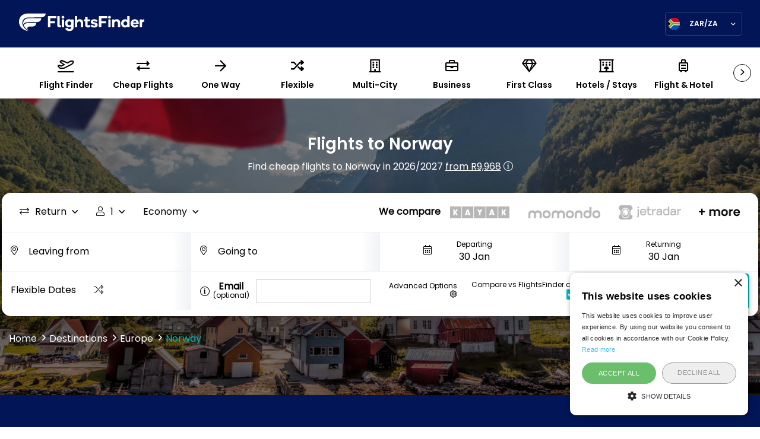

--- FILE ---
content_type: text/html; charset=UTF-8
request_url: https://www.flightsfinder.com/en-za/flights-norway
body_size: 17754
content:
<!DOCTYPE html>
<html lang="en">
<head>
<title>Cheap Flights to Norway (OSL) from R9,968 in 2026/2027 | FlightsFinder ZA</title>
<meta http-equiv="content-type" content="text/html; charset=utf-8">
<link rel="stylesheet" href="/static/web/css/main.css?_m=1769670374">
<link rel="stylesheet" href="https://code.jquery.com/ui/1.12.1/themes/base/jquery-ui.css" integrity="sha384-xewr6kSkq3dBbEtB6Z/3oFZmknWn7nHqhLVLrYgzEFRbU/DHSxW7K3B44yWUN60D" crossorigin="anonymous">
<meta name="viewport" content="width=device-width, initial-scale=1.0">
<link rel="icon" type="image/png" href="/static/web/images/favicon.png?_m=1655115000">

<meta name="description" content="Find the Cheapest flights to Norway (OSL) and see flexible flight tickets to Norway from South Africa on surrounding dates, the entire month or even the entire year of 2026/2027 from Skyscanner, KAYAK, Cheapflights, momondo and more.">
<link rel="canonical" href="https://www.flightsfinder.com/en-za/flights-norway">

<link rel="alternate" href="https://www.flightsfinder.com/en-gb/flights-norway" hreflang="en-gb">
<link rel="alternate" href="https://www.flightsfinder.com/en-ie/flights-norway" hreflang="en-ie">
<link rel="alternate" href="https://www.flightsfinder.com/en-au/flights-norway" hreflang="en-au">
<link rel="alternate" href="https://www.flightsfinder.com/en-ca/flights-norway" hreflang="en-ca">
<link rel="alternate" href="https://www.flightsfinder.com/en-in/flights-norway" hreflang="en-in">
<link rel="alternate" href="https://www.flightsfinder.com/en-ae/flights-norway" hreflang="en-ae">
<link rel="alternate" href="https://www.flightsfinder.com/en-hk/flights-norway" hreflang="en-hk">
<link rel="alternate" href="https://www.flightsfinder.com/en-il/flights-norway" hreflang="en-il">
<link rel="alternate" href="https://www.flightsfinder.com/en-my/flights-norway" hreflang="en-my">
<link rel="alternate" href="https://www.flightsfinder.com/en-nz/flights-norway" hreflang="en-nz">
<link rel="alternate" href="https://www.flightsfinder.com/en-ph/flights-norway" hreflang="en-ph">
<link rel="alternate" href="https://www.flightsfinder.com/en-sa/flights-norway" hreflang="en-sa">
<link rel="alternate" href="https://www.flightsfinder.com/en-sg/flights-norway" hreflang="en-sg">
<link rel="alternate" href="https://www.flightsfinder.com/en-za/flights-norway" hreflang="en-za">
<link rel="alternate" href="https://www.flightsfinder.com/en-id/flights-norway" hreflang="en-id">
<link rel="alternate" href="https://www.flightsfinder.com/flights-norway" hreflang="en-us">
<link rel="alternate" href="https://www.flightsfinder.com/flights-norway" hreflang="en">
<link rel="alternate" href="https://www.flightsfinder.com/flights-norway" hreflang="x-default">


<meta property="og:title" content="Cheap Flights to Norway (OSL) from R9,968 in 2026/2027 | FlightsFinder ZA">
<meta property="og:description" content="Find the Cheapest flights to Norway (OSL) and see flexible flight tickets to Norway from South Africa on surrounding dates, the entire month or even the entire year of 2026/2027 from Skyscanner, KAYAK, Cheapflights, momondo and more.">
<meta property="og:type" content="website">
<meta property="og:url" content="https://www.flightsfinder.com/en-za/flights-norway">
<meta property="og:site_name" content="FlightsFinder">

<meta name="twitter:card" content="summary">
<meta name="twitter:title" content="Cheap Flights to Norway (OSL) from R9,968 in 2026/2027 | FlightsFinder ZA">
<meta name="twitter:url" content="https://www.flightsfinder.com/en-za/flights-norway">
<meta name="twitter:description" content="Find the Cheapest flights to Norway (OSL) and see flexible flight tickets to Norway from South Africa on surrounding dates, the entire month or even the entire year of 2026/2027 from Skyscanner, KAYAK, Cheapflights, momondo and more.">

    <meta property="og:image" content="https://www.flightsfinder.com/static/web/images/logo-og.png?_m=1655115000">
    <meta name="twitter:image" content="https://www.flightsfinder.com/static/web/images/logo-og.png?_m=1655115000">
    <meta name="twitter:image:alt" content="FlightsFinder">




    <script type="application/ld+json">
    {
      "@context": "https://schema.org",
      "@type": "BreadcrumbList",
      "itemListElement": [
      {"@type": "ListItem", "position": 1, "name": "Home", "item": "https://www.flightsfinder.com/en-za"}
,{"@type": "ListItem", "position": 2, "name": "Destinations", "item": "https://www.flightsfinder.com/en-za/destinations"}
,{"@type": "ListItem", "position": 3, "name": "Europe", "item": "https://www.flightsfinder.com/en-za/destinations/europe-deals"}
,{"@type": "ListItem", "position": 4, "name": "Norway"}

      ]
    }
    </script>

<!-- Global site tag (gtag.js) - Google Analytics -->
<script async src="https://www.googletagmanager.com/gtag/js?id=G-HCEE5V9NYM"></script>
<script>
  window.dataLayer = window.dataLayer || [];
  function gtag(){dataLayer.push(arguments);}
  gtag('js', new Date());

  gtag('config', 'G-HCEE5V9NYM');
</script>

<meta name="google-site-verification" content="ECSRLeie07sNSKn75OHnF3FCEq-gVTwxJll98mDCNCQ" />
<meta name="google-site-verification" content="Qw6JBYYMQgbnxkNTjLs68VyrBpUIw29oRD_YJk6ONuw" />
<meta name="agd-partner-manual-verification" />

<script type="text/javascript" charset="UTF-8" src="//cdn.cookie-script.com/s/332a3cb3728245667d8070c680ec3e1b.js"></script>
<meta name="agd-partner-manual-verification" />

<style>
        @media (max-width: 450px) {
            .search-wrapper .picker__holder {
                top: 57%;
            }
        }
    </style>


<!--#-->
</head>
<body class="loaded opened">
<header>
    
<div class="logo-box">
<a href="/en-za" class="logo">
<img src="/static/web/images/ff-white.svg?_m=1655115000" alt="Flight Finder">
</a>
<div class="language-select">
<div class="box" data-remodal-target="modal" data-remodal-options="hashTracking: false">
<img src="https://flightsfinder.s3.us-east-1.amazonaws.com/public/languages/000/000/015/za.svg" alt="Language">
<span class="current">ZAR/ZA</span>
</div>
</div>
</div>
</header>
<div class="menu-horizontal">
<div class="nav">
<span class="scroll-left hide"><</span>
<span class="scroll-right">></span>
<ul class="tabs">
<li>
<a href="/en-za"><i class="far fa-plane-departure"></i><span>Flight Finder</span></a>
</li>


    <li class="">
    <a href="/en-za/cheap-flights"><i class="far fa-exchange-alt"></i><span>Cheap Flights</span></a>
    </li>

<li class="">
<a href="/en-za/one-way-flights"><i class="far fa-arrow-right"></i><span>One Way</span></a>
</li>
<li class="">
<a href="/en-za/flexible-dates"><i class="far fa-random"></i><span>Flexible</span></a>
</li>
<li class="">
<a href="/en-za/multi-city-flights"><i class="far fa-building"></i><span>Multi-City</span></a>
</li>
<li class="">
<a href="/en-za/business-flights"><i class="far fa-briefcase"></i><span>Business</span></a>
</li>
<li class="">
<a href="/en-za/first-class-flights"><i class="far fa-gem"></i><span>First Class</span></a>
</li>
<li class="">
<a href="/en-za/hotels"><i class="far fa-hotel"></i><span>Hotels / Stays</span></a>
</li>
<li class="">
<a href="/en-za/flight-and-hotel"><i class="far fa-suitcase-rolling"></i><span>Flight &amp; Hotel</span></a>
</li>
<li class="">
<a href="/en-za/cars"><i class="far fa-car"></i><span>Cars</span></a>
</li>
<li class="">
<a href="/en-za/trains"><i class="far fa-train"></i><span>Trains / Buses</span></a>
</li>
<li class="">
<a href="/en-za/things-to-do"><i class="far fa-camera"></i><span>Things To Do</span></a>
</li>
<li>
<a href="/travel-request?searchtype=cruises" target="_blank"><i class="far fa-ship"></i><span>Cruises</span></a>
</li>
</ul>
</div>
</div>
<div class="main-search-engine _module" style="background-image: url('https://flightsfinder.s3.us-east-1.amazonaws.com/public/countries/000/000/156/1920x750/1532045584_fCYZo_shutterstock_433743871-min.jpg')">
    <div class="container1200">
    <div class="row search-row">
    <div class="col-12 text-center heading-col">
    <h1>Flights to Norway</h1>

            <p class="f-white">Find cheap flights to Norway in 2026/2027 <a href="#" onclick="$('#cftformfv218').submit();return false;" class="f-white" style="text-decoration: underline">from R9,968</a>

                    <i class="fal fa-info-circle tt f-white"><b class="tooltiptext">This is the cheapest return flight found to Norway from South Africa on FlightsFinder on January 27th 2026 at 18:35. This offer may no longer be available. Click the offer to check live prices &amp; dates of travel.</b></i>
        
        </p>
    
    
    </div>
    <div class="col-12 search-col">
        

                        <div class="search-wrapper">
    <form method="post" action="/en-za/search-proxy" id="flights-search-form">
        <div class="box p10 upside-box">
                    <div class="filter-box">
            <div class="kind-travel-box select-box">
                <p><i class='fal fa-exchange'></i><span>Return</span></p>
                <div class="kind-travel-list select-list hide">
                    <input type="radio" id="ft-return" name="flighttype" value="return" checked>
                    <label for="ft-return"><i class="fal fa-exchange"></i>Return</label>
                    <input type="radio" id="ft-one-way" name="flighttype" value="one-way">
                    <label for="ft-one-way"><i class="fal fa-long-arrow-right"></i>One Way</label>
                    <input type="radio" id="ft-flexible" name="flighttype" value="flexible">
                    <label for="ft-flexible"><i class="fal fa-random"></i>Flexible</label>
                    <input type="radio" id="ft-multi-city" name="flighttype" value="multi-city">
                    <label for="ft-multi-city"><i class="fal fa-sync"></i>Multi City</label>
                </div>
            </div>
            <div class="traveller select-box">
                <p><i class="fal fa-user"></i><span>1</span></p>
                <div class="traveller-box select-list">
                    <div class="traveller-kind">
                        <div class="trav-box">
                            <p>Adults</p>
                        </div>
                        <div class="adult-num num-box">
                            <span class="minus">-</span>
                            <input type="text" id="adults" name="adults" value="1" readonly>
                            <span class="plus">+</span>
                        </div>
                    </div>
                    <div class="traveller-kind">
                        <div class="trav-box">
                            <p>Children</p>
                            <p class="small">Aged 2-12</p>
                        </div>
                        <div class="adult-num num-box">
                            <span class="minus">-</span>
                            <input type="text" id="children" name="children" value="0" readonly>
                            <span class="plus">+</span>
                        </div>
                    </div>
                    <div class="traveller-kind">
                        <div class="trav-box">
                            <p>Infant</p>
                            <p class="small">Aged 0-2</p>
                        </div>
                        <div class="adult-num num-box">
                            <span class="minus">-</span>
                            <input type="text" id="infant" name="infants" value="0" readonly>
                            <span class="plus">+</span>
                        </div>
                    </div>
                    <div class="confirm-box">
                        <p class="cancel">Reset</p>
                        <p class="confirm">Confirm</p>
                    </div>
                </div>
            </div>
            <div class="class-select-box select-box">
                <p>Economy</p>
                <div class="class-select-list select-list hide">
                    <input type="radio" id="fc-economy" name="class" data-lab="Economy" value="economy" checked>
                    <label for="fc-economy"><span></span>Economy</label>
                    <input type="radio" id="fc-premium" name="class" data-lab="Premium" value="premium">
                    <label for="fc-premium"><span></span>Premium</label>
                    <input type="radio" id="fc-first-class" name="class" data-lab="First Class" value="first-class">
                    <label for="fc-first-class"><span></span>First Class</label>
                    <input type="radio" id="fc-business" name="class" data-lab="Business" value="business">
                    <label for="fc-business"><span></span>Business</label>
                </div>
            </div>
</div>
            <div class="logo-box">
<ul>
<li>We compare</li>
<li><img src="/static/web/images/new/kayak.png?_m=1682438299" alt="Kayak"></li>
<li><img class="hide-laptops" src="/static/web/images/new/skyscanner.png?_m=1682438299" alt="Skyscanner"></li>
<li><img src="/static/web/images/new/momondo.png?_m=1682438299" alt="Momondo"></li>
<li><img class="hide-laptops" src="/static/web/images/new/cheapflights.png?_m=1682438299" alt="Cheapflights"></li>
<li><img src="/static/web/images/new/jetradar.png?_m=1682438299" alt="Jetradar"></li>
<li><img class="hide-laptops" src="/static/web/images/new/kiwi.png?_m=1682438299" alt="Kiwi"></li>
<li><img class="more" src="/static/web/images/more.png?_m=1655115000" alt=""></li>
</ul>
</div>
        </div>
        <div class="box place-date">
            <div class="col25 p10 gradient">
                <div class="input-box">
                    <input name="from" value="" class="airports x-airport-leaving" placeholder="Leaving from" onclick="this.focus();this.setSelectionRange(0, 9999);">
                    <i class="fal fa-map-marker-alt"></i>
                </div>
            </div>
            <div class="col25 p10 gradient">
                <div class="input-box">
                    <input id="fto-to" name="to" value="" class="destination x-airport-return-everywhere" placeholder="Going to" onclick="this.focus();this.setSelectionRange(0, 9999);$('.x-airport-return-everywhere').autocomplete('search', 'Everywhere');">
                    <i class="fal fa-map-marker-alt"></i>
                </div>
            </div>
            <div class="col50 p10 gradient one-way hide">
                <div class="input-box">
                    <span>Departing</span>
                    <input type="text" class="date-pick input_from_oneway" name="ow_depart" id="depart-date" autocomplete="off" data-value="2026-01-30" readonly>
                    <i class="fal fa-calendar-alt"></i>
                </div>
            </div>
            <div class="col25 p10 gradient two-way">
                <div class="input-box tc">
                    <span>Departing</span>
                    <input type="text" class="date-pick input_from" name="depart" id="depart-date" autocomplete="off" data-value="2026-01-30" readonly>
                    <i class="fal fa-calendar-alt"></i>
                </div>
            </div>
            <div class="col25 p10 two-way">
                <div class="input-box tc">
                    <span>Returning</span>
                    <input type="text" class="date-pick input_to" name="return" id="return-date" autocomplete="off" data-value="2026-02-06" readonly>
                    <i class="fal fa-calendar-alt"></i>
                </div>
            </div>
        </div>
        <div class="multi hide">

    <div class="box duplicate-flights " data-flights="1" style="display: flex;">
        <div class="col100 p10 flight-num gradient">
            <p>Flight 1</p>
        </div>
        <div class="col33 p10 gradient">
            <div class="input-box">
                <input type="text" name="from1" value="" class="search-trigger tags-leaving ui-autocomplete-input airports x-airport-leaving" placeholder="Leaving from" onclick="this.focus();this.setSelectionRange(0, 9999);">
                <i class="fal fa-map-marker-alt"></i>
            </div>
        </div>
        <div class="col33 p10 gradient">
            <div class="input-box">
                <input type="text" name="to1" value="" class="search-trigger tags-leaving ui-autocomplete-input destination x-airport-leaving" placeholder="Going to" onclick="this.focus();this.setSelectionRange(0, 9999);">
                <i class="fal fa-map-marker-alt"></i>
            </div>
        </div>
        <div class="col33 p10 gradient multi-way">
            <div class="input-box">
                <span>Departing</span>
                <input type="text" value="" class="date-pick flight1" name="depart1" data-value="">
                <i class="fal fa-calendar-alt"></i>
                <i class="fal fa-times"></i>
            </div>
        </div>
    </div>
    <div class="box duplicate-flights " data-flights="2" style="display: flex;">
        <div class="col100 p10 flight-num gradient">
            <p>Flight 2</p>
        </div>
        <div class="col33 p10 gradient">
            <div class="input-box">
                <input type="text" name="from2" value="" class="search-trigger tags-leaving ui-autocomplete-input airports x-airport-leaving" placeholder="Leaving from" onclick="this.focus();this.setSelectionRange(0, 9999);">
                <i class="fal fa-map-marker-alt"></i>
            </div>
        </div>
        <div class="col33 p10 gradient">
            <div class="input-box">
                <input type="text" name="to2" value="" class="search-trigger tags-leaving ui-autocomplete-input destination x-airport-leaving" placeholder="Going to" onclick="this.focus();this.setSelectionRange(0, 9999);">
                <i class="fal fa-map-marker-alt"></i>
            </div>
        </div>
        <div class="col33 p10 gradient multi-way">
            <div class="input-box">
                <span>Departing</span>
                <input type="text" value="" class="date-pick flight2" name="depart2" data-value="">
                <i class="fal fa-calendar-alt"></i>
                <i class="fal fa-times"></i>
            </div>
        </div>
    </div>
    <div class="box duplicate-flights " data-flights="3" style="display: flex;">
        <div class="col100 p10 flight-num gradient">
            <p>Flight 3</p>
        </div>
        <div class="col33 p10 gradient">
            <div class="input-box">
                <input type="text" name="from3" value="" class="search-trigger tags-leaving ui-autocomplete-input airports x-airport-leaving" placeholder="Leaving from" onclick="this.focus();this.setSelectionRange(0, 9999);">
                <i class="fal fa-map-marker-alt"></i>
            </div>
        </div>
        <div class="col33 p10 gradient">
            <div class="input-box">
                <input type="text" name="to3" value="" class="search-trigger tags-leaving ui-autocomplete-input destination x-airport-leaving" placeholder="Going to" onclick="this.focus();this.setSelectionRange(0, 9999);">
                <i class="fal fa-map-marker-alt"></i>
            </div>
        </div>
        <div class="col33 p10 gradient multi-way">
            <div class="input-box">
                <span>Departing</span>
                <input type="text" value="" class="date-pick flight3" name="depart3" data-value="">
                <i class="fal fa-calendar-alt"></i>
                <i class="fal fa-times"></i>
            </div>
        </div>
    </div>
    <div class="box duplicate-flights " data-flights="4" style="display: flex;">
        <div class="col100 p10 flight-num gradient">
            <p>Flight 4</p>
        </div>
        <div class="col33 p10 gradient">
            <div class="input-box">
                <input type="text" name="from4" value="" class="search-trigger tags-leaving ui-autocomplete-input airports x-airport-leaving" placeholder="Leaving from" onclick="this.focus();this.setSelectionRange(0, 9999);">
                <i class="fal fa-map-marker-alt"></i>
            </div>
        </div>
        <div class="col33 p10 gradient">
            <div class="input-box">
                <input type="text" name="to4" value="" class="search-trigger tags-leaving ui-autocomplete-input destination x-airport-leaving" placeholder="Going to" onclick="this.focus();this.setSelectionRange(0, 9999);">
                <i class="fal fa-map-marker-alt"></i>
            </div>
        </div>
        <div class="col33 p10 gradient multi-way">
            <div class="input-box">
                <span>Departing</span>
                <input type="text" value="" class="date-pick flight4" name="depart4" data-value="">
                <i class="fal fa-calendar-alt"></i>
                <i class="fal fa-times"></i>
            </div>
        </div>
    </div>
    <div class="box duplicate-flights " data-flights="5" style="display: flex;">
        <div class="col100 p10 flight-num gradient">
            <p>Flight 5</p>
        </div>
        <div class="col33 p10 gradient">
            <div class="input-box">
                <input type="text" name="from5" value="" class="search-trigger tags-leaving ui-autocomplete-input airports x-airport-leaving" placeholder="Leaving from" onclick="this.focus();this.setSelectionRange(0, 9999);">
                <i class="fal fa-map-marker-alt"></i>
            </div>
        </div>
        <div class="col33 p10 gradient">
            <div class="input-box">
                <input type="text" name="to5" value="" class="search-trigger tags-leaving ui-autocomplete-input destination x-airport-leaving" placeholder="Going to" onclick="this.focus();this.setSelectionRange(0, 9999);">
                <i class="fal fa-map-marker-alt"></i>
            </div>
        </div>
        <div class="col33 p10 gradient multi-way">
            <div class="input-box">
                <span>Departing</span>
                <input type="text" value="" class="date-pick flight5" name="depart5" data-value="">
                <i class="fal fa-calendar-alt"></i>
                <i class="fal fa-times"></i>
            </div>
        </div>
    </div>
    <div class="box duplicate-flights " data-flights="6" style="display: flex;">
        <div class="col100 p10 flight-num gradient">
            <p>Flight 6</p>
        </div>
        <div class="col33 p10 gradient">
            <div class="input-box">
                <input type="text" name="from6" value="" class="search-trigger tags-leaving ui-autocomplete-input airports x-airport-leaving" placeholder="Leaving from" onclick="this.focus();this.setSelectionRange(0, 9999);">
                <i class="fal fa-map-marker-alt"></i>
            </div>
        </div>
        <div class="col33 p10 gradient">
            <div class="input-box">
                <input type="text" name="to6" value="" class="search-trigger tags-leaving ui-autocomplete-input destination x-airport-leaving" placeholder="Going to" onclick="this.focus();this.setSelectionRange(0, 9999);">
                <i class="fal fa-map-marker-alt"></i>
            </div>
        </div>
        <div class="col33 p10 gradient multi-way">
            <div class="input-box">
                <span>Departing</span>
                <input type="text" value="" class="date-pick flight6" name="depart6" data-value="">
                <i class="fal fa-calendar-alt"></i>
                <i class="fal fa-times"></i>
            </div>
        </div>
    </div>

</div>
<div class="box">
    <div class="col25 p10 gradient flex-date">
        <div class="add-remove hide">
            <p id="clone"><i class="fal fa-plus-circle"></i>Add another flight</p>
            <p id="clearAll"><i class="fal fa-minus-circle"></i>Clear all</p>
        </div>

                    <div class="flex-dates-trigger">
                <p>Flexible Dates<i class="fal fa-random"></i></p>
            </div>
            <div class="flex-inputs">
                <div class="input-box">
                    <input type="radio" id="3days" name="opt-flex-dates" value="o1"><label for="3days"><span></span>+/- 3 Days <i class="fal fa-info-circle"><b class="tooltiptext">Shows prices 3 days before and after your chosen travel dates.</b></i>
                    </label>
                </div>
                <div class="input-box">
                    <input type="radio" id="month" name="opt-flex-dates" value="o2"><label for="month"><span></span>Whole Month <i class="fal fa-info-circle"><b class="tooltiptext">Finds the cheapest day to fly in the whole month of your chosen travel dates.</b></i>
                    </label>
                </div>
                <div class="input-box">
                    <input type="radio" id="year" name="opt-flex-dates" value="o3"><label for="year"><span></span>Whole Year <i class="fal fa-info-circle"><b class="tooltiptext">Finds the cheapest possible flight in the entire upcoming year.</b></i>
                    </label>
                </div>
            </div>
        
    </div>
    <div class="col25 p10 email-col">
<div class="info">
<i class="fal fa-info-circle tt"><b class="tooltiptext">Add your email to receive money saving deals!</b></i>
<span><b>Email</b> (optional)</span>
</div>
<input type="email" name="email" class="email-input">
</div>

<div class="col50 t-r submit-col">


    <div><a href="#" onclick="$('#adv-options-modal').fadeIn(200);return false;" class="adv-options">Advanced Options <i class="far fa-cog"></i></a></div>

    
            
        <input type="checkbox" id="compare" checked data-lboption="ct" data-lbctid="80ecb6e4-6fd6-4d2c-b799-e3233bd40ddd"><label for="compare">Compare vs FlightsFinder.com<span class="pl10"></span></label>
    
<button class="button z-flights" data-stype="flights" type="submit" id="ff-search-btn">Search</button>
</div>


    
                
    <div id="adv-options-modal" class="adv-option-overlay" style="display:none;">
    <div class="adv-options-modal">
        <button class="remodal-close" onclick="$('#adv-options-modal').fadeOut(200);return false;"></button>
        <h3>Select search engines to load: <a href="#" onclick="$('.reselse').prop('checked', true);return false;">Select All</a></h3>
        <div class="checkboxes-wrapper">
            <input type="checkbox" name="sitespreload[]" value="kayak" id="spl_1" checked disabled>
            <label for="spl_1"><i class="fal fa-info-circle tt"><b class="tooltiptext">KAYAK is our default search and cannot be unchecked.</b></i><img src="/static/web/images/kayak.png?_m=1655115000" alt=""><span class="pl10"></span></label>
            <input type="checkbox" name="sitespreload[]" value="skyscanner" id="spl_2" class="reselse"  checked>
            <label for="spl_2"><img src="/static/web/images/skyscanner.svg?_m=1655115000" alt="" style="max-width: 144px;"><span class="pl10"></span></label>
            <input type="checkbox" name="sitespreload[]" value="kiwi" id="spl_3" class="reselse"  checked>
            <label for="spl_3"><img src="/static/web/images/kiwi.com.svg?_m=1655115000" alt="" style="max-width: 144px;"><span class="pl10"></span></label>
            <input type="checkbox" name="sitespreload[]" value="jetradar" id="spl_4" class="reselse" >
            <label for="spl_4"><img src="/static/web/images/jetraar.svg?_m=1655115000" alt="" style="max-width: 144px;"><span class="pl10"></span></label>
            <input type="checkbox" name="sitespreload[]" value="momondo" id="spl_5" class="reselse" >
            <label for="spl_5"><img src="/static/web/images/momondo.svg?_m=1655115000" alt="" style="max-width: 144px;"><span class="pl10"></span></label>
            <input type="checkbox" name="sitespreload[]" value="cheapflights" id="spl_6" class="reselse" >
            <label for="spl_6"><img src="/static/web/images/cheapFlights.svg?_m=1655115000" alt="" style="max-width: 144px;"><span class="pl10"></span></label>
        </div>
        <button class="button" onclick="$('#adv-options-modal').fadeOut(200);return false;">Close</button>
    </div>
    </div>

 
    
<input type="hidden" name="searchtype" value="flights">
<input type="hidden" name="lang" value="15">
<input type="hidden" name="_token" value="hklE2bfht4GL75x4b7NHAKZ2dD9KNOwY4zFdFFVc"></div>
</form>
</div>



                
    </div>

    
    <div class="col-12 breadcrumb-col"><ul><li><a href="/en-za">Home</a></li><li><a href="/en-za/destinations">Destinations</a></li><li><a href="/en-za/destinations/europe-deals">Europe</a></li><li><a>Norway</a></li></ul></div>
    </div>
    </div>
    <div class="overlay" style="background-color: rgba(0,0,0,.5)"></div>
    
</div>


<div class="how-it-works pt80 pb80" style="background-color: #021556"><div class="container1200"><div class="row"><div class="col-12 heading-col"><p>Our Flight Finder compares the cheapest flights to Norway from the most established flight comparison sites.<br>Fly to Norway and visit sites like Geirangerfjord, Lofoten, Pulpit Rock & Bryggen.</p></div><div class="col-lg-4"><img src="https://flightsfinder.s3.us-east-1.amazonaws.com/public/modules/travel.svg" alt="Plane flying over earth"><p>1. Enter your search requirements for Norway</p></div><div class="col-lg-4"><div class="logos-box"><div><img src="https://flightsfinder.s3.us-east-1.amazonaws.com/public/modules/kayak-icon.svg" alt=""></div><div><img src="https://flightsfinder.s3.us-east-1.amazonaws.com/public/modules/skyscanner-icon.svg" alt=""></div><div><img src="https://flightsfinder.s3.us-east-1.amazonaws.com/public/modules/momondo-icon.png" alt=""></div><div><img src="https://flightsfinder.s3.us-east-1.amazonaws.com/public/modules/kiwi.com-icon.svg" alt=""></div></div><p>2. Compare the best Norway deals from top comparison engines</p></div><div class="col-lg-4"><img src="https://flightsfinder.s3.us-east-1.amazonaws.com/public/modules/airplane-ticket.svg" alt="Flight ticket"><p>3. Book your Norway flight at the cheapest price</p></div></div></div></div><div class="offers-slider x-recent-deals-module"><div class="container1200"><div class="row search-row"><div class="col-12"><h2 class="f30">Recent deals found from</h2><form action="#" method="post" id="recent-deals-form-2004446"><div class="input-box"><input type="text" name="from" class="airports" placeholder="Leaving from" value="ZA" onclick="this.focus();this.setSelectionRange(0, 9999);"></div><span>to:</span><div class="input-box"><input type="text" name="to" class="destination" placeholder="Anywhere" value="Norway" onclick="this.focus();this.setSelectionRange(0, 9999);$(this).autocomplete('search', 'please');"></div><span>in:</span><div class="input-box"><select name="date" onchange="flightsfinder.initDeal(2004446);"><option value="anytime,anytime">Anytime</option><option value="2026-01,2026-01">Jan 2026</option><option value="2026-03,2026-03">Mar 2026</option><option value="2026-04,2026-04">Apr 2026</option><option value="2026-05,2026-05">May 2026</option><option value="2026-06,2026-06">Jun 2026</option><option value="2026-07,2026-07">Jul 2026</option><option value="2026-08,2026-08">Aug 2026</option><option value="2026-09,2026-09">Sep 2026</option><option value="2026-10,2026-10">Oct 2026</option><option value="2026-11,2026-11">Nov 2026</option><option value="2026-12,2026-12">Dec 2026</option><option value="2027-01,2027-01">Jan 2027</option></select></div><input type="hidden" name="_token" value="hklE2bfht4GL75x4b7NHAKZ2dD9KNOwY4zFdFFVc"></form></div></div><div class="row x-recent-deals" data-formid="2004446" id="recent-deals-zone-2004446"><div class="col-12 text-center"><i class="fas fa-fan fa-spin fa-2x"></i></div></div></div></div>
<div class="months-list pt40 pb40 annual-tabs-return">
    <div class="container1200">
    <div class="row">
    <div class="col-12 heading-col">
    <h2 class="f30">What are the cheapest return flights to Norway in 2026/2027?</h2>
    <p>These economy flights were found on FlightsFinder from South Africa to Norway in the last few days. Prices subject to availability.</p>
    <div class="lists-wrapper">
    <div class="tab-links">
    <ul>

            <li  class="active" id="rJanuary">January</li>
            <li  id="rFebruary">February</li>
            <li  id="rMarch">March</li>
            <li  id="rApril">April</li>
            <li  id="rMay">May</li>
            <li  id="rJune">June</li>
            <li  id="rJuly">July</li>
            <li  id="rAugust">August</li>
            <li  id="rSeptember">September</li>
            <li  id="rOctober">October</li>
            <li  id="rNovember">November</li>
            <li  id="rDecember">December</li>
    
    </ul>
    </div>
    </div>
    </div>
    </div>

            <div class="row month-row show" data-month="rJanuary">

                    
            <div class="col-md-6">
            <a href="#" class="box" onclick="$('#cftformfv210').submit();return false;">
            <div class="photo-box">
            <div style="background-image: url('https://flightsfinder.s3.us-east-1.amazonaws.com/public/airports/000/001/940/1000x0/1531400900_ZPoch_shutterstock_691925344.jpg')"></div>
            </div>
            <div class="content-box">
            <h3 class="f30">Oslo</h3>

            
            <p>Departing from Johannesburg</p>
            <p class="price">Jan 30 - Feb 5 2026</p>
            <button class="button"><span>from</span> R10,722</button>
            </div>
            </a>
            <form id="cftformfv210" method="post" action="/en-za/search-proxy">
                            <input type="hidden" name="from" value="(JNB)">
                            <input type="hidden" name="to" value="(OSL)">
                            <input type="hidden" name="adults" value="1">
                            <input type="hidden" name="children" value="0">
                            <input type="hidden" name="infants" value="0">
                            <input type="hidden" name="searchtype" value="flights">
                            <input type="hidden" name="flighttype" value="return">
                            <input type="hidden" name="class" value="economy">
                            <input type="hidden" name="depart" value="30-01-2026">
                            <input type="hidden" name="return" value="05-02-2026">
                            <input type="hidden" name="lang" value="15">
                            <input type="hidden" name="_token" value="hklE2bfht4GL75x4b7NHAKZ2dD9KNOwY4zFdFFVc">
                            </form>
            </div>
                    
            <div class="col-md-6">
            <a href="#" class="box" onclick="$('#cftformfv28').submit();return false;">
            <div class="photo-box">
            <div style="background-image: url('https://flightsfinder.s3.us-east-1.amazonaws.com/public/airports/000/001/943/1000x0/1531401050_6eUmK_shutterstock_705178690.jpg')"></div>
            </div>
            <div class="content-box">
            <h3 class="f30">Stavanger</h3>

            
            <p>Departing from Cape Town</p>
            <p class="price">Jan 30 - Feb 10 2026</p>
            <button class="button"><span>from</span> R14,868</button>
            </div>
            </a>
            <form id="cftformfv28" method="post" action="/en-za/search-proxy">
                            <input type="hidden" name="from" value="(CPT)">
                            <input type="hidden" name="to" value="(SVG)">
                            <input type="hidden" name="adults" value="1">
                            <input type="hidden" name="children" value="0">
                            <input type="hidden" name="infants" value="0">
                            <input type="hidden" name="searchtype" value="flights">
                            <input type="hidden" name="flighttype" value="return">
                            <input type="hidden" name="class" value="economy">
                            <input type="hidden" name="depart" value="30-01-2026">
                            <input type="hidden" name="return" value="10-02-2026">
                            <input type="hidden" name="lang" value="15">
                            <input type="hidden" name="_token" value="hklE2bfht4GL75x4b7NHAKZ2dD9KNOwY4zFdFFVc">
                            </form>
            </div>
        
        </div>
            <div class="row month-row" data-month="rFebruary">

                    
            <div class="col-md-6">
            <a href="#" class="box" onclick="$('#cftformfv243').submit();return false;">
            <div class="photo-box">
            <div style="background-image: url('https://flightsfinder.s3.us-east-1.amazonaws.com/public/airports/000/001/940/1000x0/1531400900_ZPoch_shutterstock_691925344.jpg')"></div>
            </div>
            <div class="content-box">
            <h3 class="f30">Oslo</h3>

            
            <p>Departing from Johannesburg</p>
            <p class="price">Feb 5 - Feb 18 2026</p>
            <button class="button"><span>from</span> R9,994</button>
            </div>
            </a>
            <form id="cftformfv243" method="post" action="/en-za/search-proxy">
                            <input type="hidden" name="from" value="(JNB)">
                            <input type="hidden" name="to" value="(OSL)">
                            <input type="hidden" name="adults" value="1">
                            <input type="hidden" name="children" value="0">
                            <input type="hidden" name="infants" value="0">
                            <input type="hidden" name="searchtype" value="flights">
                            <input type="hidden" name="flighttype" value="return">
                            <input type="hidden" name="class" value="economy">
                            <input type="hidden" name="depart" value="05-02-2026">
                            <input type="hidden" name="return" value="18-02-2026">
                            <input type="hidden" name="lang" value="15">
                            <input type="hidden" name="_token" value="hklE2bfht4GL75x4b7NHAKZ2dD9KNOwY4zFdFFVc">
                            </form>
            </div>
                    
            <div class="col-md-6">
            <a href="#" class="box" onclick="$('#cftformfv230').submit();return false;">
            <div class="photo-box">
            <div style="background-image: url('https://flightsfinder.s3.us-east-1.amazonaws.com/public/airports/000/001/940/1000x0/1531400900_ZPoch_shutterstock_691925344.jpg')"></div>
            </div>
            <div class="content-box">
            <h3 class="f30">Oslo</h3>

            
            <p>Departing from Durban</p>
            <p class="price">Feb 23 - Mar 3 2026</p>
            <button class="button"><span>from</span> R10,363</button>
            </div>
            </a>
            <form id="cftformfv230" method="post" action="/en-za/search-proxy">
                            <input type="hidden" name="from" value="(DUR)">
                            <input type="hidden" name="to" value="(OSL)">
                            <input type="hidden" name="adults" value="1">
                            <input type="hidden" name="children" value="0">
                            <input type="hidden" name="infants" value="0">
                            <input type="hidden" name="searchtype" value="flights">
                            <input type="hidden" name="flighttype" value="return">
                            <input type="hidden" name="class" value="economy">
                            <input type="hidden" name="depart" value="23-02-2026">
                            <input type="hidden" name="return" value="03-03-2026">
                            <input type="hidden" name="lang" value="15">
                            <input type="hidden" name="_token" value="hklE2bfht4GL75x4b7NHAKZ2dD9KNOwY4zFdFFVc">
                            </form>
            </div>
                    
            <div class="col-md-6">
            <a href="#" class="box" onclick="$('#cftformfv227').submit();return false;">
            <div class="photo-box">
            <div style="background-image: url('https://flightsfinder.s3.us-east-1.amazonaws.com/public/airports/000/001/947/1000x0/1531401367_Fax4b_shutterstock_682717852.jpg')"></div>
            </div>
            <div class="content-box">
            <h3 class="f30">Aalesund Vigra</h3>

            
            <p>Departing from Cape Town</p>
            <p class="price">Feb 4 - Feb 8 2026</p>
            <button class="button"><span>from</span> R12,713</button>
            </div>
            </a>
            <form id="cftformfv227" method="post" action="/en-za/search-proxy">
                            <input type="hidden" name="from" value="(CPT)">
                            <input type="hidden" name="to" value="(AES)">
                            <input type="hidden" name="adults" value="1">
                            <input type="hidden" name="children" value="0">
                            <input type="hidden" name="infants" value="0">
                            <input type="hidden" name="searchtype" value="flights">
                            <input type="hidden" name="flighttype" value="return">
                            <input type="hidden" name="class" value="economy">
                            <input type="hidden" name="depart" value="04-02-2026">
                            <input type="hidden" name="return" value="08-02-2026">
                            <input type="hidden" name="lang" value="15">
                            <input type="hidden" name="_token" value="hklE2bfht4GL75x4b7NHAKZ2dD9KNOwY4zFdFFVc">
                            </form>
            </div>
                    
            <div class="col-md-6">
            <a href="#" class="box" onclick="$('#cftformfv212').submit();return false;">
            <div class="photo-box">
            <div style="background-image: url('https://flightsfinder.s3.us-east-1.amazonaws.com/public/airports/000/001/943/1000x0/1531401050_6eUmK_shutterstock_705178690.jpg')"></div>
            </div>
            <div class="content-box">
            <h3 class="f30">Stavanger</h3>

            
            <p>Departing from Cape Town</p>
            <p class="price">Feb 1 - Feb 8 2026</p>
            <button class="button"><span>from</span> R14,207</button>
            </div>
            </a>
            <form id="cftformfv212" method="post" action="/en-za/search-proxy">
                            <input type="hidden" name="from" value="(CPT)">
                            <input type="hidden" name="to" value="(SVG)">
                            <input type="hidden" name="adults" value="1">
                            <input type="hidden" name="children" value="0">
                            <input type="hidden" name="infants" value="0">
                            <input type="hidden" name="searchtype" value="flights">
                            <input type="hidden" name="flighttype" value="return">
                            <input type="hidden" name="class" value="economy">
                            <input type="hidden" name="depart" value="01-02-2026">
                            <input type="hidden" name="return" value="08-02-2026">
                            <input type="hidden" name="lang" value="15">
                            <input type="hidden" name="_token" value="hklE2bfht4GL75x4b7NHAKZ2dD9KNOwY4zFdFFVc">
                            </form>
            </div>
                    
            <div class="col-md-6">
            <a href="#" class="box" onclick="$('#cftformfv26').submit();return false;">
            <div class="photo-box">
            <div style="background-image: url('https://flightsfinder.s3.us-east-1.amazonaws.com/public/airports/000/001/944/1000x0/1531401123_1rw3d_northern-light-2387777_1280.jpg')"></div>
            </div>
            <div class="content-box">
            <h3 class="f30">Tromso</h3>

            
            <p>Departing from Johannesburg</p>
            <p class="price">Feb 26 - Mar 31 2026</p>
            <button class="button"><span>from</span> R14,970</button>
            </div>
            </a>
            <form id="cftformfv26" method="post" action="/en-za/search-proxy">
                            <input type="hidden" name="from" value="(JNB)">
                            <input type="hidden" name="to" value="(TOS)">
                            <input type="hidden" name="adults" value="1">
                            <input type="hidden" name="children" value="0">
                            <input type="hidden" name="infants" value="0">
                            <input type="hidden" name="searchtype" value="flights">
                            <input type="hidden" name="flighttype" value="return">
                            <input type="hidden" name="class" value="economy">
                            <input type="hidden" name="depart" value="26-02-2026">
                            <input type="hidden" name="return" value="31-03-2026">
                            <input type="hidden" name="lang" value="15">
                            <input type="hidden" name="_token" value="hklE2bfht4GL75x4b7NHAKZ2dD9KNOwY4zFdFFVc">
                            </form>
            </div>
                    
            <div class="col-md-6">
            <a href="#" class="box" onclick="$('#cftformfv222').submit();return false;">
            <div class="photo-box">
            <div style="background-image: url('https://flightsfinder.s3.us-east-1.amazonaws.com/public/airports/000/001/939/1000x0/1531401167_g8o0O_bergen-2071389_1280.jpg')"></div>
            </div>
            <div class="content-box">
            <h3 class="f30">Bergen</h3>

            
            <p>Departing from Cape Town</p>
            <p class="price">Feb 28 - Mar 14 2026</p>
            <button class="button"><span>from</span> R16,201</button>
            </div>
            </a>
            <form id="cftformfv222" method="post" action="/en-za/search-proxy">
                            <input type="hidden" name="from" value="(CPT)">
                            <input type="hidden" name="to" value="(BGO)">
                            <input type="hidden" name="adults" value="1">
                            <input type="hidden" name="children" value="0">
                            <input type="hidden" name="infants" value="0">
                            <input type="hidden" name="searchtype" value="flights">
                            <input type="hidden" name="flighttype" value="return">
                            <input type="hidden" name="class" value="economy">
                            <input type="hidden" name="depart" value="28-02-2026">
                            <input type="hidden" name="return" value="14-03-2026">
                            <input type="hidden" name="lang" value="15">
                            <input type="hidden" name="_token" value="hklE2bfht4GL75x4b7NHAKZ2dD9KNOwY4zFdFFVc">
                            </form>
            </div>
        
        </div>
            <div class="row month-row" data-month="rMarch">

                    
            <div class="col-md-6">
            <a href="#" class="box" onclick="$('#cftformfv213').submit();return false;">
            <div class="photo-box">
            <div style="background-image: url('https://flightsfinder.s3.us-east-1.amazonaws.com/public/airports/000/001/940/1000x0/1531400900_ZPoch_shutterstock_691925344.jpg')"></div>
            </div>
            <div class="content-box">
            <h3 class="f30">Oslo</h3>

            
            <p>Departing from Johannesburg</p>
            <p class="price">Mar 13 - Mar 20 2026</p>
            <button class="button"><span>from</span> R10,202</button>
            </div>
            </a>
            <form id="cftformfv213" method="post" action="/en-za/search-proxy">
                            <input type="hidden" name="from" value="(JNB)">
                            <input type="hidden" name="to" value="(OSL)">
                            <input type="hidden" name="adults" value="1">
                            <input type="hidden" name="children" value="0">
                            <input type="hidden" name="infants" value="0">
                            <input type="hidden" name="searchtype" value="flights">
                            <input type="hidden" name="flighttype" value="return">
                            <input type="hidden" name="class" value="economy">
                            <input type="hidden" name="depart" value="13-03-2026">
                            <input type="hidden" name="return" value="20-03-2026">
                            <input type="hidden" name="lang" value="15">
                            <input type="hidden" name="_token" value="hklE2bfht4GL75x4b7NHAKZ2dD9KNOwY4zFdFFVc">
                            </form>
            </div>
                    
            <div class="col-md-6">
            <a href="#" class="box" onclick="$('#cftformfv233').submit();return false;">
            <div class="photo-box">
            <div style="background-image: url('https://flightsfinder.s3.us-east-1.amazonaws.com/public/airports/000/001/939/1000x0/1531401167_g8o0O_bergen-2071389_1280.jpg')"></div>
            </div>
            <div class="content-box">
            <h3 class="f30">Bergen</h3>

            
            <p>Departing from Johannesburg</p>
            <p class="price">Mar 15 - Mar 22 2026</p>
            <button class="button"><span>from</span> R11,240</button>
            </div>
            </a>
            <form id="cftformfv233" method="post" action="/en-za/search-proxy">
                            <input type="hidden" name="from" value="(JNB)">
                            <input type="hidden" name="to" value="(BGO)">
                            <input type="hidden" name="adults" value="1">
                            <input type="hidden" name="children" value="0">
                            <input type="hidden" name="infants" value="0">
                            <input type="hidden" name="searchtype" value="flights">
                            <input type="hidden" name="flighttype" value="return">
                            <input type="hidden" name="class" value="economy">
                            <input type="hidden" name="depart" value="15-03-2026">
                            <input type="hidden" name="return" value="22-03-2026">
                            <input type="hidden" name="lang" value="15">
                            <input type="hidden" name="_token" value="hklE2bfht4GL75x4b7NHAKZ2dD9KNOwY4zFdFFVc">
                            </form>
            </div>
                    
            <div class="col-md-6">
            <a href="#" class="box" onclick="$('#cftformfv214').submit();return false;">
            <div class="photo-box">
            <div style="background-image: url('https://flightsfinder.s3.us-east-1.amazonaws.com/public/airports/000/001/940/1000x0/1531400900_ZPoch_shutterstock_691925344.jpg')"></div>
            </div>
            <div class="content-box">
            <h3 class="f30">Oslo</h3>

            
            <p>Departing from Cape Town</p>
            <p class="price">Mar 13 - Apr 22 2026</p>
            <button class="button"><span>from</span> R11,661</button>
            </div>
            </a>
            <form id="cftformfv214" method="post" action="/en-za/search-proxy">
                            <input type="hidden" name="from" value="(CPT)">
                            <input type="hidden" name="to" value="(OSL)">
                            <input type="hidden" name="adults" value="1">
                            <input type="hidden" name="children" value="0">
                            <input type="hidden" name="infants" value="0">
                            <input type="hidden" name="searchtype" value="flights">
                            <input type="hidden" name="flighttype" value="return">
                            <input type="hidden" name="class" value="economy">
                            <input type="hidden" name="depart" value="13-03-2026">
                            <input type="hidden" name="return" value="22-04-2026">
                            <input type="hidden" name="lang" value="15">
                            <input type="hidden" name="_token" value="hklE2bfht4GL75x4b7NHAKZ2dD9KNOwY4zFdFFVc">
                            </form>
            </div>
                    
            <div class="col-md-6">
            <a href="#" class="box" onclick="$('#cftformfv23').submit();return false;">
            <div class="photo-box">
            <div style="background-image: url('https://flightsfinder.s3.us-east-1.amazonaws.com/public/airports/000/001/944/1000x0/1531401123_1rw3d_northern-light-2387777_1280.jpg')"></div>
            </div>
            <div class="content-box">
            <h3 class="f30">Tromso</h3>

            
            <p>Departing from Johannesburg</p>
            <p class="price">Mar 29 - Apr 11 2026</p>
            <button class="button"><span>from</span> R12,525</button>
            </div>
            </a>
            <form id="cftformfv23" method="post" action="/en-za/search-proxy">
                            <input type="hidden" name="from" value="(JNB)">
                            <input type="hidden" name="to" value="(TOS)">
                            <input type="hidden" name="adults" value="1">
                            <input type="hidden" name="children" value="0">
                            <input type="hidden" name="infants" value="0">
                            <input type="hidden" name="searchtype" value="flights">
                            <input type="hidden" name="flighttype" value="return">
                            <input type="hidden" name="class" value="economy">
                            <input type="hidden" name="depart" value="29-03-2026">
                            <input type="hidden" name="return" value="11-04-2026">
                            <input type="hidden" name="lang" value="15">
                            <input type="hidden" name="_token" value="hklE2bfht4GL75x4b7NHAKZ2dD9KNOwY4zFdFFVc">
                            </form>
            </div>
                    
            <div class="col-md-6">
            <a href="#" class="box" onclick="$('#cftformfv229').submit();return false;">
            <div class="photo-box">
            <div style="background-image: url('https://flightsfinder.s3.us-east-1.amazonaws.com/public/airports/000/001/945/1000x0/1531401093_qseU5_trondheim-2068802_1280.jpg')"></div>
            </div>
            <div class="content-box">
            <h3 class="f30">Trondheim</h3>

            
            <p>Departing from Durban</p>
            <p class="price">Mar 2 - Mar 10 2026</p>
            <button class="button"><span>from</span> R13,001</button>
            </div>
            </a>
            <form id="cftformfv229" method="post" action="/en-za/search-proxy">
                            <input type="hidden" name="from" value="(DUR)">
                            <input type="hidden" name="to" value="(TRD)">
                            <input type="hidden" name="adults" value="1">
                            <input type="hidden" name="children" value="0">
                            <input type="hidden" name="infants" value="0">
                            <input type="hidden" name="searchtype" value="flights">
                            <input type="hidden" name="flighttype" value="return">
                            <input type="hidden" name="class" value="economy">
                            <input type="hidden" name="depart" value="02-03-2026">
                            <input type="hidden" name="return" value="10-03-2026">
                            <input type="hidden" name="lang" value="15">
                            <input type="hidden" name="_token" value="hklE2bfht4GL75x4b7NHAKZ2dD9KNOwY4zFdFFVc">
                            </form>
            </div>
                    
            <div class="col-md-6">
            <a href="#" class="box" onclick="$('#cftformfv29').submit();return false;">
            <div class="photo-box">
            <div style="background-image: url('https://flightsfinder.s3.us-east-1.amazonaws.com/public/airports/000/001/944/1000x0/1531401123_1rw3d_northern-light-2387777_1280.jpg')"></div>
            </div>
            <div class="content-box">
            <h3 class="f30">Tromso</h3>

            
            <p>Departing from Johannesburg</p>
            <p class="price">Mar 13 - Mar 20 2026</p>
            <button class="button"><span>from</span> R13,175</button>
            </div>
            </a>
            <form id="cftformfv29" method="post" action="/en-za/search-proxy">
                            <input type="hidden" name="from" value="(JNB)">
                            <input type="hidden" name="to" value="(TOS)">
                            <input type="hidden" name="adults" value="1">
                            <input type="hidden" name="children" value="0">
                            <input type="hidden" name="infants" value="0">
                            <input type="hidden" name="searchtype" value="flights">
                            <input type="hidden" name="flighttype" value="return">
                            <input type="hidden" name="class" value="economy">
                            <input type="hidden" name="depart" value="13-03-2026">
                            <input type="hidden" name="return" value="20-03-2026">
                            <input type="hidden" name="lang" value="15">
                            <input type="hidden" name="_token" value="hklE2bfht4GL75x4b7NHAKZ2dD9KNOwY4zFdFFVc">
                            </form>
            </div>
        
        </div>
            <div class="row month-row" data-month="rApril">

                    
            <div class="col-md-6">
            <a href="#" class="box" onclick="$('#cftformfv226').submit();return false;">
            <div class="photo-box">
            <div style="background-image: url('https://flightsfinder.s3.us-east-1.amazonaws.com/public/airports/000/001/940/1000x0/1531400900_ZPoch_shutterstock_691925344.jpg')"></div>
            </div>
            <div class="content-box">
            <h3 class="f30">Oslo</h3>

            
            <p>Departing from Johannesburg</p>
            <p class="price">Apr 8 - Apr 12 2026</p>
            <button class="button"><span>from</span> R10,193</button>
            </div>
            </a>
            <form id="cftformfv226" method="post" action="/en-za/search-proxy">
                            <input type="hidden" name="from" value="(JNB)">
                            <input type="hidden" name="to" value="(OSL)">
                            <input type="hidden" name="adults" value="1">
                            <input type="hidden" name="children" value="0">
                            <input type="hidden" name="infants" value="0">
                            <input type="hidden" name="searchtype" value="flights">
                            <input type="hidden" name="flighttype" value="return">
                            <input type="hidden" name="class" value="economy">
                            <input type="hidden" name="depart" value="08-04-2026">
                            <input type="hidden" name="return" value="12-04-2026">
                            <input type="hidden" name="lang" value="15">
                            <input type="hidden" name="_token" value="hklE2bfht4GL75x4b7NHAKZ2dD9KNOwY4zFdFFVc">
                            </form>
            </div>
                    
            <div class="col-md-6">
            <a href="#" class="box" onclick="$('#cftformfv231').submit();return false;">
            <div class="photo-box">
            <div style="background-image: url('https://flightsfinder.s3.us-east-1.amazonaws.com/public/airports/000/001/940/1000x0/1531400900_ZPoch_shutterstock_691925344.jpg')"></div>
            </div>
            <div class="content-box">
            <h3 class="f30">Oslo</h3>

            
            <p>Departing from Cape Town</p>
            <p class="price">Apr 25 - May 7 2026</p>
            <button class="button"><span>from</span> R11,784</button>
            </div>
            </a>
            <form id="cftformfv231" method="post" action="/en-za/search-proxy">
                            <input type="hidden" name="from" value="(CPT)">
                            <input type="hidden" name="to" value="(OSL)">
                            <input type="hidden" name="adults" value="1">
                            <input type="hidden" name="children" value="0">
                            <input type="hidden" name="infants" value="0">
                            <input type="hidden" name="searchtype" value="flights">
                            <input type="hidden" name="flighttype" value="return">
                            <input type="hidden" name="class" value="economy">
                            <input type="hidden" name="depart" value="25-04-2026">
                            <input type="hidden" name="return" value="07-05-2026">
                            <input type="hidden" name="lang" value="15">
                            <input type="hidden" name="_token" value="hklE2bfht4GL75x4b7NHAKZ2dD9KNOwY4zFdFFVc">
                            </form>
            </div>
                    
            <div class="col-md-6">
            <a href="#" class="box" onclick="$('#cftformfv232').submit();return false;">
            <div class="photo-box">
            <div style="background-image: url('https://flightsfinder.s3.us-east-1.amazonaws.com/public/airports/000/001/943/1000x0/1531401050_6eUmK_shutterstock_705178690.jpg')"></div>
            </div>
            <div class="content-box">
            <h3 class="f30">Stavanger</h3>

            
            <p>Departing from Cape Town</p>
            <p class="price">Apr 25 - May 7 2026</p>
            <button class="button"><span>from</span> R14,117</button>
            </div>
            </a>
            <form id="cftformfv232" method="post" action="/en-za/search-proxy">
                            <input type="hidden" name="from" value="(CPT)">
                            <input type="hidden" name="to" value="(SVG)">
                            <input type="hidden" name="adults" value="1">
                            <input type="hidden" name="children" value="0">
                            <input type="hidden" name="infants" value="0">
                            <input type="hidden" name="searchtype" value="flights">
                            <input type="hidden" name="flighttype" value="return">
                            <input type="hidden" name="class" value="economy">
                            <input type="hidden" name="depart" value="25-04-2026">
                            <input type="hidden" name="return" value="07-05-2026">
                            <input type="hidden" name="lang" value="15">
                            <input type="hidden" name="_token" value="hklE2bfht4GL75x4b7NHAKZ2dD9KNOwY4zFdFFVc">
                            </form>
            </div>
                    
            <div class="col-md-6">
            <a href="#" class="box" onclick="$('#cftformfv242').submit();return false;">
            <div class="photo-box">
            <div style="background-image: url('https://flightsfinder.s3.us-east-1.amazonaws.com/public/airports/000/001/943/1000x0/1531401050_6eUmK_shutterstock_705178690.jpg')"></div>
            </div>
            <div class="content-box">
            <h3 class="f30">Stavanger</h3>

            
            <p>Departing from Cape Town</p>
            <p class="price">Apr 25 - Aug 12 2026</p>
            <button class="button"><span>from</span> R15,109</button>
            </div>
            </a>
            <form id="cftformfv242" method="post" action="/en-za/search-proxy">
                            <input type="hidden" name="from" value="(CPT)">
                            <input type="hidden" name="to" value="(SVG)">
                            <input type="hidden" name="adults" value="1">
                            <input type="hidden" name="children" value="0">
                            <input type="hidden" name="infants" value="0">
                            <input type="hidden" name="searchtype" value="flights">
                            <input type="hidden" name="flighttype" value="return">
                            <input type="hidden" name="class" value="economy">
                            <input type="hidden" name="depart" value="25-04-2026">
                            <input type="hidden" name="return" value="12-08-2026">
                            <input type="hidden" name="lang" value="15">
                            <input type="hidden" name="_token" value="hklE2bfht4GL75x4b7NHAKZ2dD9KNOwY4zFdFFVc">
                            </form>
            </div>
                    
            <div class="col-md-6">
            <a href="#" class="box" onclick="$('#cftformfv241').submit();return false;">
            <div class="photo-box">
            <div style="background-image: url('https://flightsfinder.s3.us-east-1.amazonaws.com/public/airports/000/001/943/1000x0/1531401050_6eUmK_shutterstock_705178690.jpg')"></div>
            </div>
            <div class="content-box">
            <h3 class="f30">Stavanger</h3>

            
            <p>Departing from Cape Town</p>
            <p class="price">Apr 1 - Apr 11 2026</p>
            <button class="button"><span>from</span> R16,509</button>
            </div>
            </a>
            <form id="cftformfv241" method="post" action="/en-za/search-proxy">
                            <input type="hidden" name="from" value="(CPT)">
                            <input type="hidden" name="to" value="(SVG)">
                            <input type="hidden" name="adults" value="1">
                            <input type="hidden" name="children" value="0">
                            <input type="hidden" name="infants" value="0">
                            <input type="hidden" name="searchtype" value="flights">
                            <input type="hidden" name="flighttype" value="return">
                            <input type="hidden" name="class" value="economy">
                            <input type="hidden" name="depart" value="01-04-2026">
                            <input type="hidden" name="return" value="11-04-2026">
                            <input type="hidden" name="lang" value="15">
                            <input type="hidden" name="_token" value="hklE2bfht4GL75x4b7NHAKZ2dD9KNOwY4zFdFFVc">
                            </form>
            </div>
        
        </div>
            <div class="row month-row" data-month="rMay">

                    
            <div class="col-md-6">
            <a href="#" class="box" onclick="$('#cftformfv218').submit();return false;">
            <div class="photo-box">
            <div style="background-image: url('https://flightsfinder.s3.us-east-1.amazonaws.com/public/airports/000/001/940/1000x0/1531400900_ZPoch_shutterstock_691925344.jpg')"></div>
            </div>
            <div class="content-box">
            <h3 class="f30">Oslo</h3>

            
            <p>Departing from Johannesburg</p>
            <p class="price">May 14 - May 25 2026</p>
            <button class="button"><span>from</span> R9,968</button>
            </div>
            </a>
            <form id="cftformfv218" method="post" action="/en-za/search-proxy">
                            <input type="hidden" name="from" value="(JNB)">
                            <input type="hidden" name="to" value="(OSL)">
                            <input type="hidden" name="adults" value="1">
                            <input type="hidden" name="children" value="0">
                            <input type="hidden" name="infants" value="0">
                            <input type="hidden" name="searchtype" value="flights">
                            <input type="hidden" name="flighttype" value="return">
                            <input type="hidden" name="class" value="economy">
                            <input type="hidden" name="depart" value="14-05-2026">
                            <input type="hidden" name="return" value="25-05-2026">
                            <input type="hidden" name="lang" value="15">
                            <input type="hidden" name="_token" value="hklE2bfht4GL75x4b7NHAKZ2dD9KNOwY4zFdFFVc">
                            </form>
            </div>
                    
            <div class="col-md-6">
            <a href="#" class="box" onclick="$('#cftformfv217').submit();return false;">
            <div class="photo-box">
            <div style="background-image: url('https://flightsfinder.s3.us-east-1.amazonaws.com/public/airports/000/001/940/1000x0/1531400900_ZPoch_shutterstock_691925344.jpg')"></div>
            </div>
            <div class="content-box">
            <h3 class="f30">Oslo</h3>

            
            <p>Departing from Johannesburg</p>
            <p class="price">May 22 - Jun 14 2026</p>
            <button class="button"><span>from</span> R10,322</button>
            </div>
            </a>
            <form id="cftformfv217" method="post" action="/en-za/search-proxy">
                            <input type="hidden" name="from" value="(JNB)">
                            <input type="hidden" name="to" value="(OSL)">
                            <input type="hidden" name="adults" value="1">
                            <input type="hidden" name="children" value="0">
                            <input type="hidden" name="infants" value="0">
                            <input type="hidden" name="searchtype" value="flights">
                            <input type="hidden" name="flighttype" value="return">
                            <input type="hidden" name="class" value="economy">
                            <input type="hidden" name="depart" value="22-05-2026">
                            <input type="hidden" name="return" value="14-06-2026">
                            <input type="hidden" name="lang" value="15">
                            <input type="hidden" name="_token" value="hklE2bfht4GL75x4b7NHAKZ2dD9KNOwY4zFdFFVc">
                            </form>
            </div>
                    
            <div class="col-md-6">
            <a href="#" class="box" onclick="$('#cftformfv24').submit();return false;">
            <div class="photo-box">
            <div style="background-image: url('https://flightsfinder.s3.us-east-1.amazonaws.com/public/airports/000/001/944/1000x0/1531401123_1rw3d_northern-light-2387777_1280.jpg')"></div>
            </div>
            <div class="content-box">
            <h3 class="f30">Tromso</h3>

            
            <p>Departing from Cape Town</p>
            <p class="price">May 21 - May 29 2026</p>
            <button class="button"><span>from</span> R11,437</button>
            </div>
            </a>
            <form id="cftformfv24" method="post" action="/en-za/search-proxy">
                            <input type="hidden" name="from" value="(CPT)">
                            <input type="hidden" name="to" value="(TOS)">
                            <input type="hidden" name="adults" value="1">
                            <input type="hidden" name="children" value="0">
                            <input type="hidden" name="infants" value="0">
                            <input type="hidden" name="searchtype" value="flights">
                            <input type="hidden" name="flighttype" value="return">
                            <input type="hidden" name="class" value="economy">
                            <input type="hidden" name="depart" value="21-05-2026">
                            <input type="hidden" name="return" value="29-05-2026">
                            <input type="hidden" name="lang" value="15">
                            <input type="hidden" name="_token" value="hklE2bfht4GL75x4b7NHAKZ2dD9KNOwY4zFdFFVc">
                            </form>
            </div>
                    
            <div class="col-md-6">
            <a href="#" class="box" onclick="$('#cftformfv22').submit();return false;">
            <div class="photo-box">
            <div style="background-image: url('https://flightsfinder.s3.us-east-1.amazonaws.com/public/airports/000/001/943/1000x0/1531401050_6eUmK_shutterstock_705178690.jpg')"></div>
            </div>
            <div class="content-box">
            <h3 class="f30">Stavanger</h3>

            
            <p>Departing from Cape Town</p>
            <p class="price">May 1 - May 4 2026</p>
            <button class="button"><span>from</span> R15,861</button>
            </div>
            </a>
            <form id="cftformfv22" method="post" action="/en-za/search-proxy">
                            <input type="hidden" name="from" value="(CPT)">
                            <input type="hidden" name="to" value="(SVG)">
                            <input type="hidden" name="adults" value="1">
                            <input type="hidden" name="children" value="0">
                            <input type="hidden" name="infants" value="0">
                            <input type="hidden" name="searchtype" value="flights">
                            <input type="hidden" name="flighttype" value="return">
                            <input type="hidden" name="class" value="economy">
                            <input type="hidden" name="depart" value="01-05-2026">
                            <input type="hidden" name="return" value="04-05-2026">
                            <input type="hidden" name="lang" value="15">
                            <input type="hidden" name="_token" value="hklE2bfht4GL75x4b7NHAKZ2dD9KNOwY4zFdFFVc">
                            </form>
            </div>
        
        </div>
            <div class="row month-row" data-month="rJune">

                    
            <div class="col-md-6">
            <a href="#" class="box" onclick="$('#cftformfv228').submit();return false;">
            <div class="photo-box">
            <div style="background-image: url('https://flightsfinder.s3.us-east-1.amazonaws.com/public/airports/000/001/940/1000x0/1531400900_ZPoch_shutterstock_691925344.jpg')"></div>
            </div>
            <div class="content-box">
            <h3 class="f30">Oslo</h3>

            
            <p>Departing from Cape Town</p>
            <p class="price">Jun 16 - Jul 14 2026</p>
            <button class="button"><span>from</span> R13,207</button>
            </div>
            </a>
            <form id="cftformfv228" method="post" action="/en-za/search-proxy">
                            <input type="hidden" name="from" value="(CPT)">
                            <input type="hidden" name="to" value="(OSL)">
                            <input type="hidden" name="adults" value="1">
                            <input type="hidden" name="children" value="0">
                            <input type="hidden" name="infants" value="0">
                            <input type="hidden" name="searchtype" value="flights">
                            <input type="hidden" name="flighttype" value="return">
                            <input type="hidden" name="class" value="economy">
                            <input type="hidden" name="depart" value="16-06-2026">
                            <input type="hidden" name="return" value="14-07-2026">
                            <input type="hidden" name="lang" value="15">
                            <input type="hidden" name="_token" value="hklE2bfht4GL75x4b7NHAKZ2dD9KNOwY4zFdFFVc">
                            </form>
            </div>
                    
            <div class="col-md-6">
            <a href="#" class="box" onclick="$('#cftformfv239').submit();return false;">
            <div class="photo-box">
            <div style="background-image: url('https://flightsfinder.s3.us-east-1.amazonaws.com/public/airports/000/001/940/1000x0/1531400900_ZPoch_shutterstock_691925344.jpg')"></div>
            </div>
            <div class="content-box">
            <h3 class="f30">Oslo</h3>

            
            <p>Departing from Durban</p>
            <p class="price">Jun 12 - Jun 20 2026</p>
            <button class="button"><span>from</span> R14,504</button>
            </div>
            </a>
            <form id="cftformfv239" method="post" action="/en-za/search-proxy">
                            <input type="hidden" name="from" value="(DUR)">
                            <input type="hidden" name="to" value="(OSL)">
                            <input type="hidden" name="adults" value="1">
                            <input type="hidden" name="children" value="0">
                            <input type="hidden" name="infants" value="0">
                            <input type="hidden" name="searchtype" value="flights">
                            <input type="hidden" name="flighttype" value="return">
                            <input type="hidden" name="class" value="economy">
                            <input type="hidden" name="depart" value="12-06-2026">
                            <input type="hidden" name="return" value="20-06-2026">
                            <input type="hidden" name="lang" value="15">
                            <input type="hidden" name="_token" value="hklE2bfht4GL75x4b7NHAKZ2dD9KNOwY4zFdFFVc">
                            </form>
            </div>
                    
            <div class="col-md-6">
            <a href="#" class="box" onclick="$('#cftformfv237').submit();return false;">
            <div class="photo-box">
            <div style="background-image: url('https://flightsfinder.s3.us-east-1.amazonaws.com/public/airports/000/001/939/1000x0/1531401167_g8o0O_bergen-2071389_1280.jpg')"></div>
            </div>
            <div class="content-box">
            <h3 class="f30">Bergen</h3>

            
            <p>Departing from Johannesburg</p>
            <p class="price">Jun 13 - Jul 4 2026</p>
            <button class="button"><span>from</span> R19,030</button>
            </div>
            </a>
            <form id="cftformfv237" method="post" action="/en-za/search-proxy">
                            <input type="hidden" name="from" value="(JNB)">
                            <input type="hidden" name="to" value="(BGO)">
                            <input type="hidden" name="adults" value="1">
                            <input type="hidden" name="children" value="0">
                            <input type="hidden" name="infants" value="0">
                            <input type="hidden" name="searchtype" value="flights">
                            <input type="hidden" name="flighttype" value="return">
                            <input type="hidden" name="class" value="economy">
                            <input type="hidden" name="depart" value="13-06-2026">
                            <input type="hidden" name="return" value="04-07-2026">
                            <input type="hidden" name="lang" value="15">
                            <input type="hidden" name="_token" value="hklE2bfht4GL75x4b7NHAKZ2dD9KNOwY4zFdFFVc">
                            </form>
            </div>
        
        </div>
            <div class="row month-row" data-month="rJuly">

                    
            <div class="col-md-6">
            <a href="#" class="box" onclick="$('#cftformfv224').submit();return false;">
            <div class="photo-box">
            <div style="background-image: url('https://flightsfinder.s3.us-east-1.amazonaws.com/public/airports/000/001/940/1000x0/1531400900_ZPoch_shutterstock_691925344.jpg')"></div>
            </div>
            <div class="content-box">
            <h3 class="f30">Oslo</h3>

            
            <p>Departing from Cape Town</p>
            <p class="price">Jul 2 - Jul 23 2026</p>
            <button class="button"><span>from</span> R14,823</button>
            </div>
            </a>
            <form id="cftformfv224" method="post" action="/en-za/search-proxy">
                            <input type="hidden" name="from" value="(CPT)">
                            <input type="hidden" name="to" value="(OSL)">
                            <input type="hidden" name="adults" value="1">
                            <input type="hidden" name="children" value="0">
                            <input type="hidden" name="infants" value="0">
                            <input type="hidden" name="searchtype" value="flights">
                            <input type="hidden" name="flighttype" value="return">
                            <input type="hidden" name="class" value="economy">
                            <input type="hidden" name="depart" value="02-07-2026">
                            <input type="hidden" name="return" value="23-07-2026">
                            <input type="hidden" name="lang" value="15">
                            <input type="hidden" name="_token" value="hklE2bfht4GL75x4b7NHAKZ2dD9KNOwY4zFdFFVc">
                            </form>
            </div>
                    
            <div class="col-md-6">
            <a href="#" class="box" onclick="$('#cftformfv223').submit();return false;">
            <div class="photo-box">
            <div style="background-image: url('https://flightsfinder.s3.us-east-1.amazonaws.com/public/airports/000/001/939/1000x0/1531401167_g8o0O_bergen-2071389_1280.jpg')"></div>
            </div>
            <div class="content-box">
            <h3 class="f30">Bergen</h3>

            
            <p>Departing from Cape Town</p>
            <p class="price">Jul 2 - Jul 30 2026</p>
            <button class="button"><span>from</span> R18,216</button>
            </div>
            </a>
            <form id="cftformfv223" method="post" action="/en-za/search-proxy">
                            <input type="hidden" name="from" value="(CPT)">
                            <input type="hidden" name="to" value="(BGO)">
                            <input type="hidden" name="adults" value="1">
                            <input type="hidden" name="children" value="0">
                            <input type="hidden" name="infants" value="0">
                            <input type="hidden" name="searchtype" value="flights">
                            <input type="hidden" name="flighttype" value="return">
                            <input type="hidden" name="class" value="economy">
                            <input type="hidden" name="depart" value="02-07-2026">
                            <input type="hidden" name="return" value="30-07-2026">
                            <input type="hidden" name="lang" value="15">
                            <input type="hidden" name="_token" value="hklE2bfht4GL75x4b7NHAKZ2dD9KNOwY4zFdFFVc">
                            </form>
            </div>
        
        </div>
            <div class="row month-row" data-month="rAugust">

                    
            <div class="col-md-6">
            <a href="#" class="box" onclick="$('#cftformfv25').submit();return false;">
            <div class="photo-box">
            <div style="background-image: url('https://flightsfinder.s3.us-east-1.amazonaws.com/public/airports/000/001/940/1000x0/1531400900_ZPoch_shutterstock_691925344.jpg')"></div>
            </div>
            <div class="content-box">
            <h3 class="f30">Oslo</h3>

            
            <p>Departing from Cape Town</p>
            <p class="price">Aug 6 - Aug 17 2026</p>
            <button class="button"><span>from</span> R13,112</button>
            </div>
            </a>
            <form id="cftformfv25" method="post" action="/en-za/search-proxy">
                            <input type="hidden" name="from" value="(CPT)">
                            <input type="hidden" name="to" value="(OSL)">
                            <input type="hidden" name="adults" value="1">
                            <input type="hidden" name="children" value="0">
                            <input type="hidden" name="infants" value="0">
                            <input type="hidden" name="searchtype" value="flights">
                            <input type="hidden" name="flighttype" value="return">
                            <input type="hidden" name="class" value="economy">
                            <input type="hidden" name="depart" value="06-08-2026">
                            <input type="hidden" name="return" value="17-08-2026">
                            <input type="hidden" name="lang" value="15">
                            <input type="hidden" name="_token" value="hklE2bfht4GL75x4b7NHAKZ2dD9KNOwY4zFdFFVc">
                            </form>
            </div>
                    
            <div class="col-md-6">
            <a href="#" class="box" onclick="$('#cftformfv238').submit();return false;">
            <div class="photo-box">
            <div style="background-image: url('https://flightsfinder.s3.us-east-1.amazonaws.com/public/airports/000/001/939/1000x0/1531401167_g8o0O_bergen-2071389_1280.jpg')"></div>
            </div>
            <div class="content-box">
            <h3 class="f30">Bergen</h3>

            
            <p>Departing from Johannesburg</p>
            <p class="price">Aug 5 - Oct 8 2026</p>
            <button class="button"><span>from</span> R22,015</button>
            </div>
            </a>
            <form id="cftformfv238" method="post" action="/en-za/search-proxy">
                            <input type="hidden" name="from" value="(JNB)">
                            <input type="hidden" name="to" value="(BGO)">
                            <input type="hidden" name="adults" value="1">
                            <input type="hidden" name="children" value="0">
                            <input type="hidden" name="infants" value="0">
                            <input type="hidden" name="searchtype" value="flights">
                            <input type="hidden" name="flighttype" value="return">
                            <input type="hidden" name="class" value="economy">
                            <input type="hidden" name="depart" value="05-08-2026">
                            <input type="hidden" name="return" value="08-10-2026">
                            <input type="hidden" name="lang" value="15">
                            <input type="hidden" name="_token" value="hklE2bfht4GL75x4b7NHAKZ2dD9KNOwY4zFdFFVc">
                            </form>
            </div>
                    
            <div class="col-md-6">
            <a href="#" class="box" onclick="$('#cftformfv236').submit();return false;">
            <div class="photo-box">
            <div style="background-image: url('https://flightsfinder.s3.us-east-1.amazonaws.com/public/airports/000/001/939/1000x0/1531401167_g8o0O_bergen-2071389_1280.jpg')"></div>
            </div>
            <div class="content-box">
            <h3 class="f30">Bergen</h3>

            
            <p>Departing from Nelspruit</p>
            <p class="price">Aug 1 - Aug 15 2026</p>
            <button class="button"><span>from</span> R23,960</button>
            </div>
            </a>
            <form id="cftformfv236" method="post" action="/en-za/search-proxy">
                            <input type="hidden" name="from" value="(MQP)">
                            <input type="hidden" name="to" value="(BGO)">
                            <input type="hidden" name="adults" value="1">
                            <input type="hidden" name="children" value="0">
                            <input type="hidden" name="infants" value="0">
                            <input type="hidden" name="searchtype" value="flights">
                            <input type="hidden" name="flighttype" value="return">
                            <input type="hidden" name="class" value="economy">
                            <input type="hidden" name="depart" value="01-08-2026">
                            <input type="hidden" name="return" value="15-08-2026">
                            <input type="hidden" name="lang" value="15">
                            <input type="hidden" name="_token" value="hklE2bfht4GL75x4b7NHAKZ2dD9KNOwY4zFdFFVc">
                            </form>
            </div>
        
        </div>
            <div class="row month-row" data-month="rSeptember">

                    
            <div class="col-md-6">
            <a href="#" class="box" onclick="$('#cftformfv235').submit();return false;">
            <div class="photo-box">
            <div style="background-image: url('https://flightsfinder.s3.us-east-1.amazonaws.com/public/airports/000/001/940/1000x0/1531400900_ZPoch_shutterstock_691925344.jpg')"></div>
            </div>
            <div class="content-box">
            <h3 class="f30">Oslo</h3>

            
            <p>Departing from Johannesburg</p>
            <p class="price">Sep 23 - Oct 9 2026</p>
            <button class="button"><span>from</span> R10,923</button>
            </div>
            </a>
            <form id="cftformfv235" method="post" action="/en-za/search-proxy">
                            <input type="hidden" name="from" value="(JNB)">
                            <input type="hidden" name="to" value="(OSL)">
                            <input type="hidden" name="adults" value="1">
                            <input type="hidden" name="children" value="0">
                            <input type="hidden" name="infants" value="0">
                            <input type="hidden" name="searchtype" value="flights">
                            <input type="hidden" name="flighttype" value="return">
                            <input type="hidden" name="class" value="economy">
                            <input type="hidden" name="depart" value="23-09-2026">
                            <input type="hidden" name="return" value="09-10-2026">
                            <input type="hidden" name="lang" value="15">
                            <input type="hidden" name="_token" value="hklE2bfht4GL75x4b7NHAKZ2dD9KNOwY4zFdFFVc">
                            </form>
            </div>
                    
            <div class="col-md-6">
            <a href="#" class="box" onclick="$('#cftformfv27').submit();return false;">
            <div class="photo-box">
            <div style="background-image: url('https://flightsfinder.s3.us-east-1.amazonaws.com/public/airports/000/001/944/1000x0/1531401123_1rw3d_northern-light-2387777_1280.jpg')"></div>
            </div>
            <div class="content-box">
            <h3 class="f30">Tromso</h3>

            
            <p>Departing from Johannesburg</p>
            <p class="price">Sep 9 - Sep 26 2026</p>
            <button class="button"><span>from</span> R16,753</button>
            </div>
            </a>
            <form id="cftformfv27" method="post" action="/en-za/search-proxy">
                            <input type="hidden" name="from" value="(JNB)">
                            <input type="hidden" name="to" value="(TOS)">
                            <input type="hidden" name="adults" value="1">
                            <input type="hidden" name="children" value="0">
                            <input type="hidden" name="infants" value="0">
                            <input type="hidden" name="searchtype" value="flights">
                            <input type="hidden" name="flighttype" value="return">
                            <input type="hidden" name="class" value="economy">
                            <input type="hidden" name="depart" value="09-09-2026">
                            <input type="hidden" name="return" value="26-09-2026">
                            <input type="hidden" name="lang" value="15">
                            <input type="hidden" name="_token" value="hklE2bfht4GL75x4b7NHAKZ2dD9KNOwY4zFdFFVc">
                            </form>
            </div>
        
        </div>
            <div class="row month-row" data-month="rOctober">

                    
            <div class="col-md-6">
            <a href="#" class="box" onclick="$('#cftformfv21').submit();return false;">
            <div class="photo-box">
            <div style="background-image: url('https://flightsfinder.s3.us-east-1.amazonaws.com/public/airports/000/001/940/1000x0/1531400900_ZPoch_shutterstock_691925344.jpg')"></div>
            </div>
            <div class="content-box">
            <h3 class="f30">Oslo</h3>

            
            <p>Departing from Johannesburg</p>
            <p class="price">Oct 13 - Oct 25 2026</p>
            <button class="button"><span>from</span> R11,543</button>
            </div>
            </a>
            <form id="cftformfv21" method="post" action="/en-za/search-proxy">
                            <input type="hidden" name="from" value="(JNB)">
                            <input type="hidden" name="to" value="(OSL)">
                            <input type="hidden" name="adults" value="1">
                            <input type="hidden" name="children" value="0">
                            <input type="hidden" name="infants" value="0">
                            <input type="hidden" name="searchtype" value="flights">
                            <input type="hidden" name="flighttype" value="return">
                            <input type="hidden" name="class" value="economy">
                            <input type="hidden" name="depart" value="13-10-2026">
                            <input type="hidden" name="return" value="25-10-2026">
                            <input type="hidden" name="lang" value="15">
                            <input type="hidden" name="_token" value="hklE2bfht4GL75x4b7NHAKZ2dD9KNOwY4zFdFFVc">
                            </form>
            </div>
                    
            <div class="col-md-6">
            <a href="#" class="box" onclick="$('#cftformfv216').submit();return false;">
            <div class="photo-box">
            <div style="background-image: url('https://flightsfinder.s3.us-east-1.amazonaws.com/public/airports/000/001/944/1000x0/1531401123_1rw3d_northern-light-2387777_1280.jpg')"></div>
            </div>
            <div class="content-box">
            <h3 class="f30">Tromso</h3>

            
            <p>Departing from Johannesburg</p>
            <p class="price">Oct 24 - Oct 31 2026</p>
            <button class="button"><span>from</span> R81,408</button>
            </div>
            </a>
            <form id="cftformfv216" method="post" action="/en-za/search-proxy">
                            <input type="hidden" name="from" value="(JNB)">
                            <input type="hidden" name="to" value="(TOS)">
                            <input type="hidden" name="adults" value="1">
                            <input type="hidden" name="children" value="0">
                            <input type="hidden" name="infants" value="0">
                            <input type="hidden" name="searchtype" value="flights">
                            <input type="hidden" name="flighttype" value="return">
                            <input type="hidden" name="class" value="economy">
                            <input type="hidden" name="depart" value="24-10-2026">
                            <input type="hidden" name="return" value="31-10-2026">
                            <input type="hidden" name="lang" value="15">
                            <input type="hidden" name="_token" value="hklE2bfht4GL75x4b7NHAKZ2dD9KNOwY4zFdFFVc">
                            </form>
            </div>
                    
            <div class="col-md-6">
            <a href="#" class="box" onclick="$('#cftformfv215').submit();return false;">
            <div class="photo-box">
            <div style="background-image: url('https://flightsfinder.s3.us-east-1.amazonaws.com/public/airports/000/001/944/1000x0/1531401123_1rw3d_northern-light-2387777_1280.jpg')"></div>
            </div>
            <div class="content-box">
            <h3 class="f30">Tromso</h3>

            
            <p>Departing from Johannesburg</p>
            <p class="price">Oct 23 - Nov 1 2026</p>
            <button class="button"><span>from</span> R83,972</button>
            </div>
            </a>
            <form id="cftformfv215" method="post" action="/en-za/search-proxy">
                            <input type="hidden" name="from" value="(JNB)">
                            <input type="hidden" name="to" value="(TOS)">
                            <input type="hidden" name="adults" value="1">
                            <input type="hidden" name="children" value="0">
                            <input type="hidden" name="infants" value="0">
                            <input type="hidden" name="searchtype" value="flights">
                            <input type="hidden" name="flighttype" value="return">
                            <input type="hidden" name="class" value="economy">
                            <input type="hidden" name="depart" value="23-10-2026">
                            <input type="hidden" name="return" value="01-11-2026">
                            <input type="hidden" name="lang" value="15">
                            <input type="hidden" name="_token" value="hklE2bfht4GL75x4b7NHAKZ2dD9KNOwY4zFdFFVc">
                            </form>
            </div>
        
        </div>
            <div class="row month-row" data-month="rNovember">

                    <div class="col-md-6">
            <p>No flights found for this month.</p>
            </div>
        
        </div>
            <div class="row month-row" data-month="rDecember">

                    
            <div class="col-md-6">
            <a href="#" class="box" onclick="$('#cftformfv220').submit();return false;">
            <div class="photo-box">
            <div style="background-image: url('https://flightsfinder.s3.us-east-1.amazonaws.com/public/airports/000/001/940/1000x0/1531400900_ZPoch_shutterstock_691925344.jpg')"></div>
            </div>
            <div class="content-box">
            <h3 class="f30">Oslo</h3>

            
            <p>Departing from Johannesburg</p>
            <p class="price">Dec 13 - Dec 27 2026</p>
            <button class="button"><span>from</span> R13,662</button>
            </div>
            </a>
            <form id="cftformfv220" method="post" action="/en-za/search-proxy">
                            <input type="hidden" name="from" value="(JNB)">
                            <input type="hidden" name="to" value="(OSL)">
                            <input type="hidden" name="adults" value="1">
                            <input type="hidden" name="children" value="0">
                            <input type="hidden" name="infants" value="0">
                            <input type="hidden" name="searchtype" value="flights">
                            <input type="hidden" name="flighttype" value="return">
                            <input type="hidden" name="class" value="economy">
                            <input type="hidden" name="depart" value="13-12-2026">
                            <input type="hidden" name="return" value="27-12-2026">
                            <input type="hidden" name="lang" value="15">
                            <input type="hidden" name="_token" value="hklE2bfht4GL75x4b7NHAKZ2dD9KNOwY4zFdFFVc">
                            </form>
            </div>
                    
            <div class="col-md-6">
            <a href="#" class="box" onclick="$('#cftformfv221').submit();return false;">
            <div class="photo-box">
            <div style="background-image: url('https://flightsfinder.s3.us-east-1.amazonaws.com/public/airports/000/001/944/1000x0/1531401123_1rw3d_northern-light-2387777_1280.jpg')"></div>
            </div>
            <div class="content-box">
            <h3 class="f30">Tromso</h3>

            
            <p>Departing from Johannesburg</p>
            <p class="price">Dec 13 - Dec 27 2026</p>
            <button class="button"><span>from</span> R15,499</button>
            </div>
            </a>
            <form id="cftformfv221" method="post" action="/en-za/search-proxy">
                            <input type="hidden" name="from" value="(JNB)">
                            <input type="hidden" name="to" value="(TOS)">
                            <input type="hidden" name="adults" value="1">
                            <input type="hidden" name="children" value="0">
                            <input type="hidden" name="infants" value="0">
                            <input type="hidden" name="searchtype" value="flights">
                            <input type="hidden" name="flighttype" value="return">
                            <input type="hidden" name="class" value="economy">
                            <input type="hidden" name="depart" value="13-12-2026">
                            <input type="hidden" name="return" value="27-12-2026">
                            <input type="hidden" name="lang" value="15">
                            <input type="hidden" name="_token" value="hklE2bfht4GL75x4b7NHAKZ2dD9KNOwY4zFdFFVc">
                            </form>
            </div>
        
        </div>
    
    </div>
    </div>
    <style>.x-recent-deals-module{display:none}</style>
<div class="months-list pt40 pb40 annual-tabs-oneway">
    <div class="container1200">
    <div class="row">
    <div class="col-12 heading-col">
    <h2 class="f30">What are the cheapest one-way flights to Norway in 2026/2027?</h2>
    <p>These economy flights were found on FlightsFinder from South Africa to Norway in the last few days. Prices subject to availability.</p>
    <div class="lists-wrapper">
    <div class="tab-links">
    <ul>

            <li  class="active" id="oJanuary">January</li>
            <li  id="oFebruary">February</li>
            <li  id="oMarch">March</li>
            <li  id="oApril">April</li>
            <li  id="oMay">May</li>
            <li  id="oJune">June</li>
            <li  id="oJuly">July</li>
            <li  id="oAugust">August</li>
            <li  id="oSeptember">September</li>
            <li  id="oOctober">October</li>
            <li  id="oNovember">November</li>
            <li  id="oDecember">December</li>
    
    </ul>
    </div>
    </div>
    </div>
    </div>

            <div class="row month-row show" data-month="oJanuary">

                    <div class="col-md-6">
            <a href="#" class="box" onclick="$('#cftformfv21000010').submit();return false;">
            <div class="photo-box">
            <div style="background-image: url('https://flightsfinder.s3.us-east-1.amazonaws.com/public/airports/000/001/942/1000x0/1531400964_wCglV_shutterstock_366817250.jpg')"></div>
            </div>
            <div class="content-box">
            <h3 class="f30">Oslo</h3>

            
            <p>Departing from Cape Town</p>
            <p class="price">Jan 30 2026</p>
            <button class="button"><span>from</span> R8,414</button>
            </div>
            </a>
            <form id="cftformfv21000010" method="post" action="/en-za/search-proxy">
                            <input type="hidden" name="from" value="(CPT)">
                            <input type="hidden" name="to" value="(TRF)">
                            <input type="hidden" name="adults" value="1">
                            <input type="hidden" name="children" value="0">
                            <input type="hidden" name="infants" value="0">
                            <input type="hidden" name="searchtype" value="flights">
                            <input type="hidden" name="flighttype" value="one-way">
                            <input type="hidden" name="class" value="economy">
                            <input type="hidden" name="ow_depart" value="30-01-2026">
                            <input type="hidden" name="lang" value="15">
                            <input type="hidden" name="_token" value="hklE2bfht4GL75x4b7NHAKZ2dD9KNOwY4zFdFFVc">
                            </form>
            </div>
        
        </div>
            <div class="row month-row" data-month="oFebruary">

                    <div class="col-md-6">
            <a href="#" class="box" onclick="$('#cftformfv21000009').submit();return false;">
            <div class="photo-box">
            <div style="background-image: url('https://flightsfinder.s3.us-east-1.amazonaws.com/public/airports/000/001/940/1000x0/1531400900_ZPoch_shutterstock_691925344.jpg')"></div>
            </div>
            <div class="content-box">
            <h3 class="f30">Oslo</h3>

            
            <p>Departing from Cape Town</p>
            <p class="price">Feb 3 2026</p>
            <button class="button"><span>from</span> R4,130</button>
            </div>
            </a>
            <form id="cftformfv21000009" method="post" action="/en-za/search-proxy">
                            <input type="hidden" name="from" value="(CPT)">
                            <input type="hidden" name="to" value="(OSL)">
                            <input type="hidden" name="adults" value="1">
                            <input type="hidden" name="children" value="0">
                            <input type="hidden" name="infants" value="0">
                            <input type="hidden" name="searchtype" value="flights">
                            <input type="hidden" name="flighttype" value="one-way">
                            <input type="hidden" name="class" value="economy">
                            <input type="hidden" name="ow_depart" value="03-02-2026">
                            <input type="hidden" name="lang" value="15">
                            <input type="hidden" name="_token" value="hklE2bfht4GL75x4b7NHAKZ2dD9KNOwY4zFdFFVc">
                            </form>
            </div>
                    <div class="col-md-6">
            <a href="#" class="box" onclick="$('#cftformfv21000020').submit();return false;">
            <div class="photo-box">
            <div style="background-image: url('https://flightsfinder.s3.us-east-1.amazonaws.com/public/airports/000/001/939/1000x0/1531401167_g8o0O_bergen-2071389_1280.jpg')"></div>
            </div>
            <div class="content-box">
            <h3 class="f30">Bergen</h3>

            
            <p>Departing from Johannesburg</p>
            <p class="price">Feb 4 2026</p>
            <button class="button"><span>from</span> R6,912</button>
            </div>
            </a>
            <form id="cftformfv21000020" method="post" action="/en-za/search-proxy">
                            <input type="hidden" name="from" value="(JNB)">
                            <input type="hidden" name="to" value="(BGO)">
                            <input type="hidden" name="adults" value="1">
                            <input type="hidden" name="children" value="0">
                            <input type="hidden" name="infants" value="0">
                            <input type="hidden" name="searchtype" value="flights">
                            <input type="hidden" name="flighttype" value="one-way">
                            <input type="hidden" name="class" value="economy">
                            <input type="hidden" name="ow_depart" value="04-02-2026">
                            <input type="hidden" name="lang" value="15">
                            <input type="hidden" name="_token" value="hklE2bfht4GL75x4b7NHAKZ2dD9KNOwY4zFdFFVc">
                            </form>
            </div>
                    <div class="col-md-6">
            <a href="#" class="box" onclick="$('#cftformfv21000006').submit();return false;">
            <div class="photo-box">
            <div style="background-image: url('https://flightsfinder.s3.us-east-1.amazonaws.com/public/airports/000/001/944/1000x0/1531401123_1rw3d_northern-light-2387777_1280.jpg')"></div>
            </div>
            <div class="content-box">
            <h3 class="f30">Tromso</h3>

            
            <p>Departing from Johannesburg</p>
            <p class="price">Feb 26 2026</p>
            <button class="button"><span>from</span> R7,900</button>
            </div>
            </a>
            <form id="cftformfv21000006" method="post" action="/en-za/search-proxy">
                            <input type="hidden" name="from" value="(JNB)">
                            <input type="hidden" name="to" value="(TOS)">
                            <input type="hidden" name="adults" value="1">
                            <input type="hidden" name="children" value="0">
                            <input type="hidden" name="infants" value="0">
                            <input type="hidden" name="searchtype" value="flights">
                            <input type="hidden" name="flighttype" value="one-way">
                            <input type="hidden" name="class" value="economy">
                            <input type="hidden" name="ow_depart" value="26-02-2026">
                            <input type="hidden" name="lang" value="15">
                            <input type="hidden" name="_token" value="hklE2bfht4GL75x4b7NHAKZ2dD9KNOwY4zFdFFVc">
                            </form>
            </div>
                    <div class="col-md-6">
            <a href="#" class="box" onclick="$('#cftformfv21000001').submit();return false;">
            <div class="photo-box">
            <div style="background-image: url('https://flightsfinder.s3.us-east-1.amazonaws.com/public/airports/000/001/964/1000x0/1531401953_6xnJu_norway-2123941_1280.jpg')"></div>
            </div>
            <div class="content-box">
            <h3 class="f30">Kristiansund</h3>

            
            <p>Departing from Cape Town</p>
            <p class="price">Feb 15 2026</p>
            <button class="button"><span>from</span> R10,083</button>
            </div>
            </a>
            <form id="cftformfv21000001" method="post" action="/en-za/search-proxy">
                            <input type="hidden" name="from" value="(CPT)">
                            <input type="hidden" name="to" value="(KSU)">
                            <input type="hidden" name="adults" value="1">
                            <input type="hidden" name="children" value="0">
                            <input type="hidden" name="infants" value="0">
                            <input type="hidden" name="searchtype" value="flights">
                            <input type="hidden" name="flighttype" value="one-way">
                            <input type="hidden" name="class" value="economy">
                            <input type="hidden" name="ow_depart" value="15-02-2026">
                            <input type="hidden" name="lang" value="15">
                            <input type="hidden" name="_token" value="hklE2bfht4GL75x4b7NHAKZ2dD9KNOwY4zFdFFVc">
                            </form>
            </div>
        
        </div>
            <div class="row month-row" data-month="oMarch">

                    <div class="col-md-6">
            <a href="#" class="box" onclick="$('#cftformfv21000018').submit();return false;">
            <div class="photo-box">
            <div style="background-image: url('https://flightsfinder.s3.us-east-1.amazonaws.com/public/airports/000/001/942/1000x0/1531400964_wCglV_shutterstock_366817250.jpg')"></div>
            </div>
            <div class="content-box">
            <h3 class="f30">Oslo</h3>

            
            <p>Departing from Johannesburg</p>
            <p class="price">Mar 18 2026</p>
            <button class="button"><span>from</span> R5,793</button>
            </div>
            </a>
            <form id="cftformfv21000018" method="post" action="/en-za/search-proxy">
                            <input type="hidden" name="from" value="(JNB)">
                            <input type="hidden" name="to" value="(TRF)">
                            <input type="hidden" name="adults" value="1">
                            <input type="hidden" name="children" value="0">
                            <input type="hidden" name="infants" value="0">
                            <input type="hidden" name="searchtype" value="flights">
                            <input type="hidden" name="flighttype" value="one-way">
                            <input type="hidden" name="class" value="economy">
                            <input type="hidden" name="ow_depart" value="18-03-2026">
                            <input type="hidden" name="lang" value="15">
                            <input type="hidden" name="_token" value="hklE2bfht4GL75x4b7NHAKZ2dD9KNOwY4zFdFFVc">
                            </form>
            </div>
                    <div class="col-md-6">
            <a href="#" class="box" onclick="$('#cftformfv21000015').submit();return false;">
            <div class="photo-box">
            <div style="background-image: url('https://flightsfinder.s3.us-east-1.amazonaws.com/public/airports/000/001/944/1000x0/1531401123_1rw3d_northern-light-2387777_1280.jpg')"></div>
            </div>
            <div class="content-box">
            <h3 class="f30">Tromso</h3>

            
            <p>Departing from Johannesburg</p>
            <p class="price">Mar 2 2026</p>
            <button class="button"><span>from</span> R7,663</button>
            </div>
            </a>
            <form id="cftformfv21000015" method="post" action="/en-za/search-proxy">
                            <input type="hidden" name="from" value="(JNB)">
                            <input type="hidden" name="to" value="(TOS)">
                            <input type="hidden" name="adults" value="1">
                            <input type="hidden" name="children" value="0">
                            <input type="hidden" name="infants" value="0">
                            <input type="hidden" name="searchtype" value="flights">
                            <input type="hidden" name="flighttype" value="one-way">
                            <input type="hidden" name="class" value="economy">
                            <input type="hidden" name="ow_depart" value="02-03-2026">
                            <input type="hidden" name="lang" value="15">
                            <input type="hidden" name="_token" value="hklE2bfht4GL75x4b7NHAKZ2dD9KNOwY4zFdFFVc">
                            </form>
            </div>
                    <div class="col-md-6">
            <a href="#" class="box" onclick="$('#cftformfv21000007').submit();return false;">
            <div class="photo-box">
            <div style="background-image: url('https://flightsfinder.s3.us-east-1.amazonaws.com/public/airports/000/001/943/1000x0/1531401050_6eUmK_shutterstock_705178690.jpg')"></div>
            </div>
            <div class="content-box">
            <h3 class="f30">Stavanger</h3>

            
            <p>Departing from Cape Town</p>
            <p class="price">Mar 10 2026</p>
            <button class="button"><span>from</span> R7,670</button>
            </div>
            </a>
            <form id="cftformfv21000007" method="post" action="/en-za/search-proxy">
                            <input type="hidden" name="from" value="(CPT)">
                            <input type="hidden" name="to" value="(SVG)">
                            <input type="hidden" name="adults" value="1">
                            <input type="hidden" name="children" value="0">
                            <input type="hidden" name="infants" value="0">
                            <input type="hidden" name="searchtype" value="flights">
                            <input type="hidden" name="flighttype" value="one-way">
                            <input type="hidden" name="class" value="economy">
                            <input type="hidden" name="ow_depart" value="10-03-2026">
                            <input type="hidden" name="lang" value="15">
                            <input type="hidden" name="_token" value="hklE2bfht4GL75x4b7NHAKZ2dD9KNOwY4zFdFFVc">
                            </form>
            </div>
        
        </div>
            <div class="row month-row" data-month="oApril">

                    <div class="col-md-6">
            <a href="#" class="box" onclick="$('#cftformfv21000016').submit();return false;">
            <div class="photo-box">
            <div style="background-image: url('https://flightsfinder.s3.us-east-1.amazonaws.com/public/airports/000/001/940/1000x0/1531400900_ZPoch_shutterstock_691925344.jpg')"></div>
            </div>
            <div class="content-box">
            <h3 class="f30">Oslo</h3>

            
            <p>Departing from Cape Town</p>
            <p class="price">Apr 22 2026</p>
            <button class="button"><span>from</span> R7,266</button>
            </div>
            </a>
            <form id="cftformfv21000016" method="post" action="/en-za/search-proxy">
                            <input type="hidden" name="from" value="(CPT)">
                            <input type="hidden" name="to" value="(OSL)">
                            <input type="hidden" name="adults" value="1">
                            <input type="hidden" name="children" value="0">
                            <input type="hidden" name="infants" value="0">
                            <input type="hidden" name="searchtype" value="flights">
                            <input type="hidden" name="flighttype" value="one-way">
                            <input type="hidden" name="class" value="economy">
                            <input type="hidden" name="ow_depart" value="22-04-2026">
                            <input type="hidden" name="lang" value="15">
                            <input type="hidden" name="_token" value="hklE2bfht4GL75x4b7NHAKZ2dD9KNOwY4zFdFFVc">
                            </form>
            </div>
                    <div class="col-md-6">
            <a href="#" class="box" onclick="$('#cftformfv21000008').submit();return false;">
            <div class="photo-box">
            <div style="background-image: url('https://flightsfinder.s3.us-east-1.amazonaws.com/public/airports/000/001/939/1000x0/1531401167_g8o0O_bergen-2071389_1280.jpg')"></div>
            </div>
            <div class="content-box">
            <h3 class="f30">Bergen</h3>

            
            <p>Departing from Cape Town</p>
            <p class="price">Apr 2 2026</p>
            <button class="button"><span>from</span> R10,747</button>
            </div>
            </a>
            <form id="cftformfv21000008" method="post" action="/en-za/search-proxy">
                            <input type="hidden" name="from" value="(CPT)">
                            <input type="hidden" name="to" value="(BGO)">
                            <input type="hidden" name="adults" value="1">
                            <input type="hidden" name="children" value="0">
                            <input type="hidden" name="infants" value="0">
                            <input type="hidden" name="searchtype" value="flights">
                            <input type="hidden" name="flighttype" value="one-way">
                            <input type="hidden" name="class" value="economy">
                            <input type="hidden" name="ow_depart" value="02-04-2026">
                            <input type="hidden" name="lang" value="15">
                            <input type="hidden" name="_token" value="hklE2bfht4GL75x4b7NHAKZ2dD9KNOwY4zFdFFVc">
                            </form>
            </div>
                    <div class="col-md-6">
            <a href="#" class="box" onclick="$('#cftformfv21000021').submit();return false;">
            <div class="photo-box">
            <div style="background-image: url('https://flightsfinder.s3.us-east-1.amazonaws.com/public/airports/000/001/967/1000x0/1531402235_SRzRw_aurora-1185466_1280.jpg')"></div>
            </div>
            <div class="content-box">
            <h3 class="f30">Longyearbyen</h3>

            
            <p>Departing from Cape Town</p>
            <p class="price">Apr 2 2026</p>
            <button class="button"><span>from</span> R11,518</button>
            </div>
            </a>
            <form id="cftformfv21000021" method="post" action="/en-za/search-proxy">
                            <input type="hidden" name="from" value="(CPT)">
                            <input type="hidden" name="to" value="(LYR)">
                            <input type="hidden" name="adults" value="1">
                            <input type="hidden" name="children" value="0">
                            <input type="hidden" name="infants" value="0">
                            <input type="hidden" name="searchtype" value="flights">
                            <input type="hidden" name="flighttype" value="one-way">
                            <input type="hidden" name="class" value="economy">
                            <input type="hidden" name="ow_depart" value="02-04-2026">
                            <input type="hidden" name="lang" value="15">
                            <input type="hidden" name="_token" value="hklE2bfht4GL75x4b7NHAKZ2dD9KNOwY4zFdFFVc">
                            </form>
            </div>
        
        </div>
            <div class="row month-row" data-month="oMay">

                    <div class="col-md-6">
            <a href="#" class="box" onclick="$('#cftformfv21000012').submit();return false;">
            <div class="photo-box">
            <div style="background-image: url('https://flightsfinder.s3.us-east-1.amazonaws.com/public/airports/000/001/940/1000x0/1531400900_ZPoch_shutterstock_691925344.jpg')"></div>
            </div>
            <div class="content-box">
            <h3 class="f30">Oslo</h3>

            
            <p>Departing from Durban</p>
            <p class="price">May 22 2026</p>
            <button class="button"><span>from</span> R5,680</button>
            </div>
            </a>
            <form id="cftformfv21000012" method="post" action="/en-za/search-proxy">
                            <input type="hidden" name="from" value="(DUR)">
                            <input type="hidden" name="to" value="(OSL)">
                            <input type="hidden" name="adults" value="1">
                            <input type="hidden" name="children" value="0">
                            <input type="hidden" name="infants" value="0">
                            <input type="hidden" name="searchtype" value="flights">
                            <input type="hidden" name="flighttype" value="one-way">
                            <input type="hidden" name="class" value="economy">
                            <input type="hidden" name="ow_depart" value="22-05-2026">
                            <input type="hidden" name="lang" value="15">
                            <input type="hidden" name="_token" value="hklE2bfht4GL75x4b7NHAKZ2dD9KNOwY4zFdFFVc">
                            </form>
            </div>
                    <div class="col-md-6">
            <a href="#" class="box" onclick="$('#cftformfv21000019').submit();return false;">
            <div class="photo-box">
            <div style="background-image: url('https://flightsfinder.s3.us-east-1.amazonaws.com/public/airports/000/001/939/1000x0/1531401167_g8o0O_bergen-2071389_1280.jpg')"></div>
            </div>
            <div class="content-box">
            <h3 class="f30">Bergen</h3>

            
            <p>Departing from Cape Town</p>
            <p class="price">May 15 2026</p>
            <button class="button"><span>from</span> R6,286</button>
            </div>
            </a>
            <form id="cftformfv21000019" method="post" action="/en-za/search-proxy">
                            <input type="hidden" name="from" value="(CPT)">
                            <input type="hidden" name="to" value="(BGO)">
                            <input type="hidden" name="adults" value="1">
                            <input type="hidden" name="children" value="0">
                            <input type="hidden" name="infants" value="0">
                            <input type="hidden" name="searchtype" value="flights">
                            <input type="hidden" name="flighttype" value="one-way">
                            <input type="hidden" name="class" value="economy">
                            <input type="hidden" name="ow_depart" value="15-05-2026">
                            <input type="hidden" name="lang" value="15">
                            <input type="hidden" name="_token" value="hklE2bfht4GL75x4b7NHAKZ2dD9KNOwY4zFdFFVc">
                            </form>
            </div>
                    <div class="col-md-6">
            <a href="#" class="box" onclick="$('#cftformfv21000004').submit();return false;">
            <div class="photo-box">
            <div style="background-image: url('https://flightsfinder.s3.us-east-1.amazonaws.com/public/airports/000/001/944/1000x0/1531401123_1rw3d_northern-light-2387777_1280.jpg')"></div>
            </div>
            <div class="content-box">
            <h3 class="f30">Tromso</h3>

            
            <p>Departing from Cape Town</p>
            <p class="price">May 21 2026</p>
            <button class="button"><span>from</span> R7,880</button>
            </div>
            </a>
            <form id="cftformfv21000004" method="post" action="/en-za/search-proxy">
                            <input type="hidden" name="from" value="(CPT)">
                            <input type="hidden" name="to" value="(TOS)">
                            <input type="hidden" name="adults" value="1">
                            <input type="hidden" name="children" value="0">
                            <input type="hidden" name="infants" value="0">
                            <input type="hidden" name="searchtype" value="flights">
                            <input type="hidden" name="flighttype" value="one-way">
                            <input type="hidden" name="class" value="economy">
                            <input type="hidden" name="ow_depart" value="21-05-2026">
                            <input type="hidden" name="lang" value="15">
                            <input type="hidden" name="_token" value="hklE2bfht4GL75x4b7NHAKZ2dD9KNOwY4zFdFFVc">
                            </form>
            </div>
        
        </div>
            <div class="row month-row" data-month="oJune">

                    <div class="col-md-6">
            <a href="#" class="box" onclick="$('#cftformfv21000002').submit();return false;">
            <div class="photo-box">
            <div style="background-image: url('https://flightsfinder.s3.us-east-1.amazonaws.com/public/airports/000/001/940/1000x0/1531400900_ZPoch_shutterstock_691925344.jpg')"></div>
            </div>
            <div class="content-box">
            <h3 class="f30">Oslo</h3>

            
            <p>Departing from Johannesburg</p>
            <p class="price">Jun 12 2026</p>
            <button class="button"><span>from</span> R6,989</button>
            </div>
            </a>
            <form id="cftformfv21000002" method="post" action="/en-za/search-proxy">
                            <input type="hidden" name="from" value="(JNB)">
                            <input type="hidden" name="to" value="(OSL)">
                            <input type="hidden" name="adults" value="1">
                            <input type="hidden" name="children" value="0">
                            <input type="hidden" name="infants" value="0">
                            <input type="hidden" name="searchtype" value="flights">
                            <input type="hidden" name="flighttype" value="one-way">
                            <input type="hidden" name="class" value="economy">
                            <input type="hidden" name="ow_depart" value="12-06-2026">
                            <input type="hidden" name="lang" value="15">
                            <input type="hidden" name="_token" value="hklE2bfht4GL75x4b7NHAKZ2dD9KNOwY4zFdFFVc">
                            </form>
            </div>
                    <div class="col-md-6">
            <a href="#" class="box" onclick="$('#cftformfv21000011').submit();return false;">
            <div class="photo-box">
            <div style="background-image: url('https://flightsfinder.s3.us-east-1.amazonaws.com/public/airports/000/001/963/1000x0/1531401244_R35Y5_shutterstock_551179903.jpg')"></div>
            </div>
            <div class="content-box">
            <h3 class="f30">Kristiansand</h3>

            
            <p>Departing from Cape Town</p>
            <p class="price">Jun 13 2026</p>
            <button class="button"><span>from</span> R9,248</button>
            </div>
            </a>
            <form id="cftformfv21000011" method="post" action="/en-za/search-proxy">
                            <input type="hidden" name="from" value="(CPT)">
                            <input type="hidden" name="to" value="(KRS)">
                            <input type="hidden" name="adults" value="1">
                            <input type="hidden" name="children" value="0">
                            <input type="hidden" name="infants" value="0">
                            <input type="hidden" name="searchtype" value="flights">
                            <input type="hidden" name="flighttype" value="one-way">
                            <input type="hidden" name="class" value="economy">
                            <input type="hidden" name="ow_depart" value="13-06-2026">
                            <input type="hidden" name="lang" value="15">
                            <input type="hidden" name="_token" value="hklE2bfht4GL75x4b7NHAKZ2dD9KNOwY4zFdFFVc">
                            </form>
            </div>
                    <div class="col-md-6">
            <a href="#" class="box" onclick="$('#cftformfv21000017').submit();return false;">
            <div class="photo-box">
            <div style="background-image: url('https://flightsfinder.s3.us-east-1.amazonaws.com/public/airports/000/001/954/1000x0/1531401911_vHT0K_shutterstock_726035722-min.jpg')"></div>
            </div>
            <div class="content-box">
            <h3 class="f30">Evenes</h3>

            
            <p>Departing from Nelspruit</p>
            <p class="price">Jun 20 2026</p>
            <button class="button"><span>from</span> R13,848</button>
            </div>
            </a>
            <form id="cftformfv21000017" method="post" action="/en-za/search-proxy">
                            <input type="hidden" name="from" value="(MQP)">
                            <input type="hidden" name="to" value="(EVE)">
                            <input type="hidden" name="adults" value="1">
                            <input type="hidden" name="children" value="0">
                            <input type="hidden" name="infants" value="0">
                            <input type="hidden" name="searchtype" value="flights">
                            <input type="hidden" name="flighttype" value="one-way">
                            <input type="hidden" name="class" value="economy">
                            <input type="hidden" name="ow_depart" value="20-06-2026">
                            <input type="hidden" name="lang" value="15">
                            <input type="hidden" name="_token" value="hklE2bfht4GL75x4b7NHAKZ2dD9KNOwY4zFdFFVc">
                            </form>
            </div>
        
        </div>
            <div class="row month-row" data-month="oJuly">

                    <div class="col-md-6">
            <a href="#" class="box" onclick="$('#cftformfv21000014').submit();return false;">
            <div class="photo-box">
            <div style="background-image: url('https://flightsfinder.s3.us-east-1.amazonaws.com/public/airports/000/001/940/1000x0/1531400900_ZPoch_shutterstock_691925344.jpg')"></div>
            </div>
            <div class="content-box">
            <h3 class="f30">Oslo</h3>

            
            <p>Departing from Cape Town</p>
            <p class="price">Jul 14 2026</p>
            <button class="button"><span>from</span> R6,991</button>
            </div>
            </a>
            <form id="cftformfv21000014" method="post" action="/en-za/search-proxy">
                            <input type="hidden" name="from" value="(CPT)">
                            <input type="hidden" name="to" value="(OSL)">
                            <input type="hidden" name="adults" value="1">
                            <input type="hidden" name="children" value="0">
                            <input type="hidden" name="infants" value="0">
                            <input type="hidden" name="searchtype" value="flights">
                            <input type="hidden" name="flighttype" value="one-way">
                            <input type="hidden" name="class" value="economy">
                            <input type="hidden" name="ow_depart" value="14-07-2026">
                            <input type="hidden" name="lang" value="15">
                            <input type="hidden" name="_token" value="hklE2bfht4GL75x4b7NHAKZ2dD9KNOwY4zFdFFVc">
                            </form>
            </div>
                    <div class="col-md-6">
            <a href="#" class="box" onclick="$('#cftformfv21000013').submit();return false;">
            <div class="photo-box">
            <div style="background-image: url('https://flightsfinder.s3.us-east-1.amazonaws.com/public/airports/000/001/944/1000x0/1531401123_1rw3d_northern-light-2387777_1280.jpg')"></div>
            </div>
            <div class="content-box">
            <h3 class="f30">Tromso</h3>

            
            <p>Departing from Cape Town</p>
            <p class="price">Jul 2 2026</p>
            <button class="button"><span>from</span> R11,116</button>
            </div>
            </a>
            <form id="cftformfv21000013" method="post" action="/en-za/search-proxy">
                            <input type="hidden" name="from" value="(CPT)">
                            <input type="hidden" name="to" value="(TOS)">
                            <input type="hidden" name="adults" value="1">
                            <input type="hidden" name="children" value="0">
                            <input type="hidden" name="infants" value="0">
                            <input type="hidden" name="searchtype" value="flights">
                            <input type="hidden" name="flighttype" value="one-way">
                            <input type="hidden" name="class" value="economy">
                            <input type="hidden" name="ow_depart" value="02-07-2026">
                            <input type="hidden" name="lang" value="15">
                            <input type="hidden" name="_token" value="hklE2bfht4GL75x4b7NHAKZ2dD9KNOwY4zFdFFVc">
                            </form>
            </div>
        
        </div>
            <div class="row month-row" data-month="oAugust">

                    <div class="col-md-6">
            <a href="#" class="box" onclick="$('#cftformfv21000005').submit();return false;">
            <div class="photo-box">
            <div style="background-image: url('https://flightsfinder.s3.us-east-1.amazonaws.com/public/airports/000/001/942/1000x0/1531400964_wCglV_shutterstock_366817250.jpg')"></div>
            </div>
            <div class="content-box">
            <h3 class="f30">Oslo</h3>

            
            <p>Departing from Johannesburg</p>
            <p class="price">Aug 3 2026</p>
            <button class="button"><span>from</span> R7,643</button>
            </div>
            </a>
            <form id="cftformfv21000005" method="post" action="/en-za/search-proxy">
                            <input type="hidden" name="from" value="(JNB)">
                            <input type="hidden" name="to" value="(TRF)">
                            <input type="hidden" name="adults" value="1">
                            <input type="hidden" name="children" value="0">
                            <input type="hidden" name="infants" value="0">
                            <input type="hidden" name="searchtype" value="flights">
                            <input type="hidden" name="flighttype" value="one-way">
                            <input type="hidden" name="class" value="economy">
                            <input type="hidden" name="ow_depart" value="03-08-2026">
                            <input type="hidden" name="lang" value="15">
                            <input type="hidden" name="_token" value="hklE2bfht4GL75x4b7NHAKZ2dD9KNOwY4zFdFFVc">
                            </form>
            </div>
        
        </div>
            <div class="row month-row" data-month="oSeptember">

                    <div class="col-md-6">
            <p>No flights found for this month.</p>
            </div>
        
        </div>
            <div class="row month-row" data-month="oOctober">

                    <div class="col-md-6">
            <p>No flights found for this month.</p>
            </div>
        
        </div>
            <div class="row month-row" data-month="oNovember">

                    <div class="col-md-6">
            <a href="#" class="box" onclick="$('#cftformfv21000003').submit();return false;">
            <div class="photo-box">
            <div style="background-image: url('https://flightsfinder.s3.us-east-1.amazonaws.com/public/airports/000/001/940/1000x0/1531400900_ZPoch_shutterstock_691925344.jpg')"></div>
            </div>
            <div class="content-box">
            <h3 class="f30">Oslo</h3>

            
            <p>Departing from Johannesburg</p>
            <p class="price">Nov 29 2026</p>
            <button class="button"><span>from</span> R8,421</button>
            </div>
            </a>
            <form id="cftformfv21000003" method="post" action="/en-za/search-proxy">
                            <input type="hidden" name="from" value="(JNB)">
                            <input type="hidden" name="to" value="(OSL)">
                            <input type="hidden" name="adults" value="1">
                            <input type="hidden" name="children" value="0">
                            <input type="hidden" name="infants" value="0">
                            <input type="hidden" name="searchtype" value="flights">
                            <input type="hidden" name="flighttype" value="one-way">
                            <input type="hidden" name="class" value="economy">
                            <input type="hidden" name="ow_depart" value="29-11-2026">
                            <input type="hidden" name="lang" value="15">
                            <input type="hidden" name="_token" value="hklE2bfht4GL75x4b7NHAKZ2dD9KNOwY4zFdFFVc">
                            </form>
            </div>
        
        </div>
            <div class="row month-row" data-month="oDecember">

                    <div class="col-md-6">
            <p>No flights found for this month.</p>
            </div>
        
        </div>
    
    </div>
    </div>
<div class="text-icons pt40 pb40">
    <div class="container1200">
    <div class="row">
    <div class="col-12">
    <h2 class="f30">When are flights to Norway cheapest?</h2>
    <div class="icons-box">
    <img src="/static/web/images/up.svg?_m=1717489463" alt="up">
    <h3 class="f30">The month of May</h3>
    <img src="/static/web/images/happy.svg?_m=1717489463" alt="happy">
    </div>
    <p>According to our data, May is on average the cheapest time to book flights to Norway.<br>
    You can get flights from R9,968 return.</p>
    </div>
    <div class="col-12">
    <h2 class="f30">When is the most expensive time to fly to Norway?</h2>
    <div class="icons-box">
    <img src="/static/web/images/down.svg?_m=1717489463" alt="up">
    <h3 class="f30">The month of July</h3>
    <img src="/static/web/images/sad.svg?_m=1717489463" alt="happy">
    </div>
    <p>According to our data, July is on average the most expensive time to book flights to Norway.<br>
    A return flight could set you back more than R14,823.</p>
    </div>
    </div>
    </div>
    </div>
<div class="airlines-logos pt40 pb40">
    <div class="container1200">
    <div class="row">
    <div class="col-12">
    <h2 class="f30">Which popular airlines fly to Norway?</h2>
    </div>

            <div class="col-lg-2 col-md-3 col-6 x-airline ">
        <a href="#" class="box" style="pointer-events: none">
        <img src="https://logos.skyscnr.com/images/airlines/AH.png" alt="Air Algerie">
        <p>Air Algerie</p>
        </a>
        </div>
            <div class="col-lg-2 col-md-3 col-6 x-airline ">
        <a href="#" class="box" style="pointer-events: none">
        <img src="https://logos.skyscnr.com/images/airlines/AF.png" alt="Air France">
        <p>Air France</p>
        </a>
        </div>
            <div class="col-lg-2 col-md-3 col-6 x-airline ">
        <a href="#" class="box" style="pointer-events: none">
        <img src="https://logos.skyscnr.com/images/airlines/BA.png" alt="British Airways">
        <p>British Airways</p>
        </a>
        </div>
            <div class="col-lg-2 col-md-3 col-6 x-airline ">
        <a href="#" class="box" style="pointer-events: none">
        <img src="https://logos.skyscnr.com/images/airlines/EK.png" alt="Emirates">
        <p>Emirates</p>
        </a>
        </div>
            <div class="col-lg-2 col-md-3 col-6 x-airline ">
        <a href="#" class="box" style="pointer-events: none">
        <img src="https://logos.skyscnr.com/images/airlines/ET.png" alt="Ethiopian Airlines">
        <p>Ethiopian Airlines</p>
        </a>
        </div>
            <div class="col-lg-2 col-md-3 col-6 x-airline ">
        <a href="#" class="box" style="pointer-events: none">
        <img src="https://logos.skyscnr.com/images/airlines/60.png" alt="Etihad Airways">
        <p>Etihad Airways</p>
        </a>
        </div>
            <div class="col-lg-2 col-md-3 col-6 x-airline ">
        <a href="#" class="box" style="pointer-events: none">
        <img src="https://logos.skyscnr.com/images/airlines/0T.png" alt="FlySafair">
        <p>FlySafair</p>
        </a>
        </div>
            <div class="col-lg-2 col-md-3 col-6 x-airline ">
        <a href="#" class="box" style="pointer-events: none">
        <img src="https://logos.skyscnr.com/images/airlines/KQ.png" alt="Kenya Airways">
        <p>Kenya Airways</p>
        </a>
        </div>
            <div class="col-lg-2 col-md-3 col-6 x-airline ">
        <a href="#" class="box" style="pointer-events: none">
        <img src="https://logos.skyscnr.com/images/airlines/KL.png" alt="KLM">
        <p>KLM</p>
        </a>
        </div>
            <div class="col-lg-2 col-md-3 col-6 x-airline ">
        <a href="#" class="box" style="pointer-events: none">
        <img src="https://logos.skyscnr.com/images/airlines/LH.png" alt="Lufthansa">
        <p>Lufthansa</p>
        </a>
        </div>
            <div class="col-lg-2 col-md-3 col-6 x-airline ">
        <a href="#" class="box" style="pointer-events: none">
        <img src="https://logos.skyscnr.com/images/airlines/I%29.png" alt="Norse Atlantic Airways (UK)">
        <p>Norse Atlantic Airways (UK)</p>
        </a>
        </div>
            <div class="col-lg-2 col-md-3 col-6 x-airline ">
        <a href="#" class="box" style="pointer-events: none">
        <img src="https://logos.skyscnr.com/images/airlines/DY.png" alt="Norwegian">
        <p>Norwegian</p>
        </a>
        </div>
            <div class="col-lg-2 col-md-3 col-6 x-airline " style="display:none;">
        <a href="#" class="box" style="pointer-events: none">
        <img src="https://logos.skyscnr.com/images/airlines/QR.png" alt="Qatar Airways">
        <p>Qatar Airways</p>
        </a>
        </div>
            <div class="col-lg-2 col-md-3 col-6 x-airline " style="display:none;">
        <a href="#" class="box" style="pointer-events: none">
        <img src="https://logos.skyscnr.com/images/airlines/4Z.png" alt="SA Airlink">
        <p>SA Airlink</p>
        </a>
        </div>
            <div class="col-lg-2 col-md-3 col-6 x-airline " style="display:none;">
        <a href="#" class="box" style="pointer-events: none">
        <img src="https://logos.skyscnr.com/images/airlines/SK.png" alt="Scandinavian Airlines">
        <p>Scandinavian Airlines</p>
        </a>
        </div>
            <div class="col-lg-2 col-md-3 col-6 x-airline " style="display:none;">
        <a href="#" class="box" style="pointer-events: none">
        <img src="https://logos.skyscnr.com/images/airlines/LX.png" alt="SWISS">
        <p>SWISS</p>
        </a>
        </div>
            <div class="col-lg-2 col-md-3 col-6 x-airline " style="display:none;">
        <a href="#" class="box" style="pointer-events: none">
        <img src="https://logos.skyscnr.com/images/airlines/DT.png" alt="TAAG Angola Airlines">
        <p>TAAG Angola Airlines</p>
        </a>
        </div>
            <div class="col-lg-2 col-md-3 col-6 x-airline " style="display:none;">
        <a href="#" class="box" style="pointer-events: none">
        <img src="https://logos.skyscnr.com/images/airlines/TK.png" alt="Turkish Airlines">
        <p>Turkish Airlines</p>
        </a>
        </div>
            <div class="col-lg-2 col-md-3 col-6 x-airline " style="display:none;">
        <a href="#" class="box" style="pointer-events: none">
        <img src="https://logos.skyscnr.com/images/airlines/WF.png" alt="Wideroe">
        <p>Wideroe</p>
        </a>
        </div>
            <div class="col-lg-2 col-md-3 col-6 x-airline " style="display:none;">
        <a href="#" class="box" style="pointer-events: none">
        <img src="https://logos.skyscnr.com/images/airlines/%7E9.png" alt="Wizz Air UK">
        <p>Wizz Air UK</p>
        </a>
        </div>
    
            <div class="col-12 text-center">
        <a href="#" class="button" onclick="$('.x-airline').show();$(this).hide();return false;">View All</a>
        </div>
    
    </div>
    </div>
    </div>

<div class="destination-info">
    <div class="container1200">
    <div class="row">
    <div class="col-md-12">
    <h2 class="f30">Which airports are in Norway?</h2>
    <div class="columns-box">
    <div class="column x-list-item"><h4><a href="/en-za/flights-oslo">Flights to Oslo Gardermoen, Norway <i class="fal fa-angle-right"></i></a></h4><p></p></div><div class="column x-list-item"><h4><a href="/en-za/flights-stavanger">Flights to Stavanger, Norway <i class="fal fa-angle-right"></i></a></h4><p></p></div><div class="column x-list-item"><h4><a href="/en-za/flights-bergen">Flights to Bergen, Norway <i class="fal fa-angle-right"></i></a></h4><p></p></div><div class="column x-list-item"><h4><a href="/en-za/flights-trondheim">Flights to Trondheim, Norway <i class="fal fa-angle-right"></i></a></h4><p></p></div><div class="column x-list-item"><h4><a href="/en-za/flights-kristiansand">Flights to Kristiansand Kjevik, Norway <i class="fal fa-angle-right"></i></a></h4><p></p></div><div class="column x-list-item"><h4><a href="/en-za/flights-alesund">Flights to Aalesund Vigra, Norway <i class="fal fa-angle-right"></i></a></h4><p></p></div><div class="column x-list-item"><h4><a href="/en-za/flights-alta">Flights to Alta, Norway <i class="fal fa-angle-right"></i></a></h4><p></p></div><div class="column x-list-item"><h4><a href="/en-za/flights-andenes">Flights to Andenes, Norway <i class="fal fa-angle-right"></i></a></h4><p></p></div><div class="column x-list-item"><h4><a href="/en-za/flights-bardufoss">Flights to Bardufoss, Norway <i class="fal fa-angle-right"></i></a></h4><p></p></div><div class="column x-list-item"><h4><a href="/en-za/flights-batsfjord">Flights to Batsfjord, Norway <i class="fal fa-angle-right"></i></a></h4><p></p></div><div class="column x-list-item"><h4><a href="/en-za/flights-berlevag">Flights to Berlevag, Norway <i class="fal fa-angle-right"></i></a></h4><p></p></div><div class="column x-list-item"><h4><a href="/en-za/flights-bodo">Flights to Bodo, Norway <i class="fal fa-angle-right"></i></a></h4><p></p></div><div class="column x-list-item"><h4><a href="/en-za/flights-bronnoysund">Flights to Bronnoysund Bronnoy, Norway <i class="fal fa-angle-right"></i></a></h4><p></p></div><div class="column x-list-item"><h4><a href="/en-za/flights-evenes">Flights to Evenes, Norway <i class="fal fa-angle-right"></i></a></h4><p></p></div><div class="column x-list-item"><h4><a href="/en-za/flights-floro">Flights to Floro, Norway <i class="fal fa-angle-right"></i></a></h4><p></p></div><div class="column x-list-item"><h4><a href="/en-za/flights-forde">Flights to Forde Bringeland, Norway <i class="fal fa-angle-right"></i></a></h4><p></p></div><div class="column x-list-item"><h4><a href="/en-za/flights-hammerfest">Flights to Hammerfest, Norway <i class="fal fa-angle-right"></i></a></h4><p></p></div><div class="column x-list-item"><h4><a href="/en-za/flights-hasvik">Flights to Hasvik, Norway <i class="fal fa-angle-right"></i></a></h4><p></p></div><div class="column x-list-item"><h4><a href="/en-za/flights-haugesund">Flights to Haugesund, Norway <i class="fal fa-angle-right"></i></a></h4><p></p></div><div class="column x-list-item"><h4><a href="/en-za/flights-honningsvag">Flights to Honningsvag Valan, Norway <i class="fal fa-angle-right"></i></a></h4><p></p></div><div class="column x-list-item"><h4><a href="/en-za/flights-kirkenes">Flights to Kirkenes Høybuktmoen, Norway <i class="fal fa-angle-right"></i></a></h4><p></p></div><div class="column x-list-item"><h4><a href="/en-za/flights-kristiansund">Flights to Kristiansund, Norway <i class="fal fa-angle-right"></i></a></h4><p></p></div><div class="column x-list-item"><h4><a href="/en-za/flights-lakselv">Flights to Lakselv, Norway <i class="fal fa-angle-right"></i></a></h4><p></p></div><div class="column x-list-item"><h4><a href="/en-za/flights-leknes">Flights to Leknes, Norway <i class="fal fa-angle-right"></i></a></h4><p></p></div><div class="column x-list-item"><h4><a href="/en-za/flights-longyearbyen">Flights to Longyearbyen, Norway <i class="fal fa-angle-right"></i></a></h4><p></p></div><div class="column x-list-item"><h4><a href="/en-za/flights-mehamn">Flights to Mehamn, Norway <i class="fal fa-angle-right"></i></a></h4><p></p></div><div class="column x-list-item"><h4><a href="/en-za/flights-mo-i-rana">Flights to Mo I Rana Rossvoll, Norway <i class="fal fa-angle-right"></i></a></h4><p></p></div><div class="column x-list-item"><h4><a href="/en-za/flights-molde">Flights to Molde Aro, Norway <i class="fal fa-angle-right"></i></a></h4><p></p></div><div class="column x-list-item"><h4><a href="/en-za/flights-mosjoen">Flights to Mosjoen Kjaerstad, Norway <i class="fal fa-angle-right"></i></a></h4><p></p></div><div class="column x-list-item"><h4><a href="/en-za/flights-namsos">Flights to Namsos, Norway <i class="fal fa-angle-right"></i></a></h4><p></p></div><div class="column x-list-item"><h4><a href="/en-za/flights-notodden">Flights to Notodden, Norway <i class="fal fa-angle-right"></i></a></h4><p></p></div><div class="column x-list-item"><h4><a href="/en-za/flights-orland">Flights to Orland, Norway <i class="fal fa-angle-right"></i></a></h4><p></p></div><div class="column x-list-item"><h4><a href="/en-za/flights-orsta">Flights to Orsta / Volda Hovden, Norway <i class="fal fa-angle-right"></i></a></h4><p></p></div><div class="column x-list-item"><h4><a href="/en-za/flights-roervik">Flights to Roervik Ryumsjoen, Norway <i class="fal fa-angle-right"></i></a></h4><p></p></div><div class="column x-list-item"><h4><a href="/en-za/flights-roros">Flights to Roros, Norway <i class="fal fa-angle-right"></i></a></h4><p></p></div><div class="column x-list-item"><h4><a href="/en-za/flights-rost">Flights to Rost, Norway <i class="fal fa-angle-right"></i></a></h4><p></p></div><div class="column x-list-item"><h4><a href="/en-za/flights-sandane">Flights to Sandane, Norway <i class="fal fa-angle-right"></i></a></h4><p></p></div><div class="column x-list-item"><h4><a href="/en-za/flights-sandnessjoen">Flights to Sandnessjoen, Norway <i class="fal fa-angle-right"></i></a></h4><p></p></div><div class="column x-list-item"><h4><a href="/en-za/flights-sogndal">Flights to Sogndal Haukasen, Norway <i class="fal fa-angle-right"></i></a></h4><p></p></div><div class="column x-list-item"><h4><a href="/en-za/flights-sorkjosen">Flights to Sorkjosen, Norway <i class="fal fa-angle-right"></i></a></h4><p></p></div><div class="column x-list-item"><h4><a href="/en-za/flights-stokmarknes">Flights to Stokmarknes, Norway <i class="fal fa-angle-right"></i></a></h4><p></p></div><div class="column x-list-item"><h4><a href="/en-za/flights-stord">Flights to Stord, Norway <i class="fal fa-angle-right"></i></a></h4><p></p></div><div class="column x-list-item"><h4><a href="/en-za/flights-svolvaer">Flights to Svolvaer, Norway <i class="fal fa-angle-right"></i></a></h4><p></p></div><div class="column x-list-item"><h4><a href="/en-za/flights-tromso">Flights to Tromso, Norway <i class="fal fa-angle-right"></i></a></h4><p></p></div><div class="column x-list-item"><h4><a href="/en-za/flights-vadso">Flights to Vadso, Norway <i class="fal fa-angle-right"></i></a></h4><p></p></div><div class="column x-list-item"><h4><a href="/en-za/flights-vaeroy">Flights to Vaeroy Stolport, Norway <i class="fal fa-angle-right"></i></a></h4><p></p></div><div class="column x-list-item"><h4><a href="/en-za/flights-vardo">Flights to Vardoe Lufthaun, Norway <i class="fal fa-angle-right"></i></a></h4><p></p></div>
    </div>
    </div>
    <div class="col-12 text-center view-all-button" style="display: none">
    <a href="#" class="button" onclick="$('.x-list-item').show();$(this).hide();return false;">View All</a>
    </div>
    </div>
    </div>
    </div>
<div class="destination-info">
<div class="container1200">
<div class="row">
<div class="col-md-12">

<h2 class="f30">Why fly to Norway?</h2>

    <p>Norway, a land of stunning natural beauty and rich cultural heritage, captivates visitors with its majestic fjords, towering mountains, and picturesque villages. Located in northern Europe, this Scandinavian nation is renowned for its pristine landscapes, vibrant cities, and progressive society. From the colorful buildings of Bergen to the aurora borealis dancing in the Arctic sky, Norway offers a diverse range of experiences for every traveler. Whether hiking in the rugged wilderness, exploring medieval stave churches, or indulging in Nordic cuisine, Norway invites you to immerse yourself in its enchanting blend of tradition and modernity.</p>

<div class="faq pb50">
<div class="container1200" style="padding-left: 0">
<div class="row">
<div class="col-12">
<h2 class="f30">Frequently asked questions about Flights to Norway</h2>
<div class="accordion">

            <div class="accordion_in">
        <div class="acc_head">
        <h3>What is considered a good price to Norway?</h3>
        </div>
        <div class="acc_content">
        <p>A good price for a flight to Oslo is R8971 - R10965.</p>
        </div>
        </div>
                <div class="accordion_in">
        <div class="acc_head">
        <h3>Which popular airports are in Norway?</h3>
        </div>
        <div class="acc_content">
        <p>Some popular airports in Norway include Oslo Airport Gardermoen (OSL), Bergen Airport Flesland (BGO), Stavanger Airport Sola (SVG), and Tromsø Airport Langnes (TOS).</p>
        </div>
        </div>
                <div class="accordion_in">
        <div class="acc_head">
        <h3>How long does it take to fly to Norway?</h3>
        </div>
        <div class="acc_content">
        <p>The flight to Norway (OSL) is roughly  13 hours 55 minutes and 6,044 miles (9,726 kilometres) from Johannesburg, South Africa - O.R. Tambo Internationall Airport (JNB).</p>
        </div>
        </div>
                <div class="accordion_in">
        <div class="acc_head">
        <h3>How do I find the cheapest possible flights to Norway?</h3>
        </div>
        <div class="acc_content">
        <p>The best way is to compare flights to Norway from leading comparison sites using our search engine dashboard.</p>
        </div>
        </div>
                <div class="accordion_in">
        <div class="acc_head">
        <h3>Are there direct flights to Norway?</h3>
        </div>
        <div class="acc_content">
        <p>We have currently found no direct flights to Norway.</p>
        </div>
        </div>
                <div class="accordion_in">
        <div class="acc_head">
        <h3>What is the weather like in Norway?</h3>
        </div>
        <div class="acc_content">
        <p>Here is the average weather forecast in Norway by month:<br />
<br />
 • Jan: -0°C<br />
 • Feb: 0°C<br />
 • Mar: 4°C<br />
 • Apr: 10°C<br />
 • May: 17°C<br />
 • Jun: 20°C<br />
 • Jul: 22°C<br />
 • Aug: 21°C<br />
 • Sep: 16°C<br />
 • Oct: 9°C<br />
 • Nov: 4°C<br />
 • Dec: 0°C<br />
</p>
        </div>
        </div>
                <div class="accordion_in">
        <div class="acc_head">
        <h3>How far is the main airport in Norway from the city centre?</h3>
        </div>
        <div class="acc_content">
        <p>The main airport in Norway, Oslo Airport Gardermoen, is located approximately 48 kilometers from the city center of Oslo.</p>
        </div>
        </div>
                <div class="accordion_in">
        <div class="acc_head">
        <h3>How far in advance should I book my flight to Norway?</h3>
        </div>
        <div class="acc_content">
        <p>Typically, flights are cheapest to Norway 2 months before departure.</p>
        </div>
        </div>
                <div class="accordion_in">
        <div class="acc_head">
        <h3>Which day is cheapest to fly to Norway?</h3>
        </div>
        <div class="acc_content">
        <p>Studies show flights to Norway are typically cheaper on Tuesdays and Wednesdays.</p>
        </div>
        </div>
    
</div>
</div>
</div>
</div>
</div>


</div>

</div>
</div>
</div>
<div class="flight-info pt40 pb40">
<div class="container1200">
<div class="row heading-row">
<div class="col-12">
<h2 class="f30">Flight Distance and Flying Time to Norway</h2>
</div>
</div>

            <div class="row">
        <div class="col-md-4"><i class="far fa-plane-departure"></i><p>Johannesburg, South Africa - O.R. Tambo Internationall Airport (JNB) to Norway (OSL)</p></div>
        <div class="col-md-4"><i class="far fa-route"></i><p>Distance:<br>6,044 miles (9,726 kilometres)</p></div>
        <div class="col-md-4"><i class="far fa-clock"></i><p>Average flight time (direct  13 hours 55 minutes)</p></div>
        </div>
                <div class="row">
        <div class="col-md-4"><i class="far fa-plane-departure"></i><p>Cape Town, South Africa - Cape Town International Airport (CPT) to Norway (OSL)</p></div>
        <div class="col-md-4"><i class="far fa-route"></i><p>Distance:<br>6,520 miles (10,493 kilometres)</p></div>
        <div class="col-md-4"><i class="far fa-clock"></i><p>Average flight time (direct  14 hours 59 minutes)</p></div>
        </div>
                <div class="row">
        <div class="col-md-4"><i class="far fa-plane-departure"></i><p>Durban, South Africa - King Shaka Intl Airport (DUR) to Norway (OSL)</p></div>
        <div class="col-md-4"><i class="far fa-route"></i><p>Distance:<br>6,309 miles (10,153 kilometres)</p></div>
        <div class="col-md-4"><i class="far fa-clock"></i><p>Average flight time (direct  14 hours 31 minutes)</p></div>
        </div>
                <div class="row">
        <div class="col-md-4"><i class="far fa-plane-departure"></i><p>George, South Africa - George Airport (GRJ) to Norway (OSL)</p></div>
        <div class="col-md-4"><i class="far fa-route"></i><p>Distance:<br>6,540 miles (10,525 kilometres)</p></div>
        <div class="col-md-4"><i class="far fa-clock"></i><p>Average flight time (direct  15 hours 2 minutes)</p></div>
        </div>
                <div class="row">
        <div class="col-md-4"><i class="far fa-plane-departure"></i><p>Lanseria, South Africa - Lanseria International Airport (HLA) to Norway (OSL)</p></div>
        <div class="col-md-4"><i class="far fa-route"></i><p>Distance:<br>6,027 miles (9,700 kilometres)</p></div>
        <div class="col-md-4"><i class="far fa-clock"></i><p>Average flight time (direct  13 hours 53 minutes)</p></div>
        </div>
                <div class="row">
        <div class="col-md-4"><i class="far fa-plane-departure"></i><p>Port Elizabeth, South Africa - Port Elizabeth Airport (PLZ) to Norway (OSL)</p></div>
        <div class="col-md-4"><i class="far fa-route"></i><p>Distance:<br>6,559 miles (10,556 kilometres)</p></div>
        <div class="col-md-4"><i class="far fa-clock"></i><p>Average flight time (direct  15 hours 4 minutes)</p></div>
        </div>
                <div class="row">
        <div class="col-md-4"><i class="far fa-plane-departure"></i><p>Bloemfontein, South Africa - Bloemfontein International Airport (BFN) to Norway (OSL)</p></div>
        <div class="col-md-4"><i class="far fa-route"></i><p>Distance:<br>6,229 miles (10,025 kilometres)</p></div>
        <div class="col-md-4"><i class="far fa-clock"></i><p>Average flight time (direct  14 hours 20 minutes)</p></div>
        </div>
                <div class="row">
        <div class="col-md-4"><i class="far fa-plane-departure"></i><p>East London, South Africa - King Phalo Airport (ELS) to Norway (OSL)</p></div>
        <div class="col-md-4"><i class="far fa-route"></i><p>Distance:<br>6,511 miles (10,479 kilometres)</p></div>
        <div class="col-md-4"><i class="far fa-clock"></i><p>Average flight time (direct  14 hours 58 minutes)</p></div>
        </div>
                <div class="row">
        <div class="col-md-4"><i class="far fa-plane-departure"></i><p>Hoedspruit, South Africa - AFB Airport (HDS) to Norway (OSL)</p></div>
        <div class="col-md-4"><i class="far fa-route"></i><p>Distance:<br>5,951 miles (9,577 kilometres)</p></div>
        <div class="col-md-4"><i class="far fa-clock"></i><p>Average flight time (direct  13 hours 43 minutes)</p></div>
        </div>
                <div class="row">
        <div class="col-md-4"><i class="far fa-plane-departure"></i><p>Kimberley, South Africa - Kimberley Airport (KIM) to Norway (OSL)</p></div>
        <div class="col-md-4"><i class="far fa-route"></i><p>Distance:<br>6,198 miles (9,975 kilometres)</p></div>
        <div class="col-md-4"><i class="far fa-clock"></i><p>Average flight time (direct  14 hours 16 minutes)</p></div>
        </div>
                <div class="row">
        <div class="col-md-4"><i class="far fa-plane-departure"></i><p>Nelspruit, South Africa - Kruger Mpumalanga Intl Airport (MQP) to Norway (OSL)</p></div>
        <div class="col-md-4"><i class="far fa-route"></i><p>Distance:<br>6,020 miles (9,689 kilometres)</p></div>
        <div class="col-md-4"><i class="far fa-clock"></i><p>Average flight time (direct  13 hours 52 minutes)</p></div>
        </div>
                    <div class="row">
        <div class="col-md-4"><i class="far fa-plane-departure"></i><p>Phalaborwa, South Africa - Hendrik van Eck Airport (PHW) to Norway (OSL)</p></div>
        <div class="col-md-4"><i class="far fa-route"></i><p>Distance:<br>5,922 miles (9,531 kilometres)</p></div>
        <div class="col-md-4"><i class="far fa-clock"></i><p>Average flight time (direct  13 hours 39 minutes)</p></div>
        </div>
                <div class="row">
        <div class="col-md-4"><i class="far fa-plane-departure"></i><p>Pietermaritzburg, South Africa - Pietermaritzburg Airport (PZB) to Norway (OSL)</p></div>
        <div class="col-md-4"><i class="far fa-route"></i><p>Distance:<br>6,304 miles (10,145 kilometres)</p></div>
        <div class="col-md-4"><i class="far fa-clock"></i><p>Average flight time (direct  14 hours 30 minutes)</p></div>
        </div>
                <div class="row">
        <div class="col-md-4"><i class="far fa-plane-departure"></i><p>Polokwane, South Africa - Polokwane International Airport (PTG) to Norway (OSL)</p></div>
        <div class="col-md-4"><i class="far fa-route"></i><p>Distance:<br>5,899 miles (9,493 kilometres)</p></div>
        <div class="col-md-4"><i class="far fa-clock"></i><p>Average flight time (direct  13 hours 36 minutes)</p></div>
        </div>
                <div class="row">
        <div class="col-md-4"><i class="far fa-plane-departure"></i><p>Richards Bay, South Africa - Richards Bay Airport (RCB) to Norway (OSL)</p></div>
        <div class="col-md-4"><i class="far fa-route"></i><p>Distance:<br>6,259 miles (10,073 kilometres)</p></div>
        <div class="col-md-4"><i class="far fa-clock"></i><p>Average flight time (direct  14 hours 24 minutes)</p></div>
        </div>
                <div class="row">
        <div class="col-md-4"><i class="far fa-plane-departure"></i><p>Upington, South Africa - Upington Airport (UTN) to Norway (OSL)</p></div>
        <div class="col-md-4"><i class="far fa-route"></i><p>Distance:<br>6,148 miles (9,895 kilometres)</p></div>
        <div class="col-md-4"><i class="far fa-clock"></i><p>Average flight time (direct  14 hours 9 minutes)</p></div>
        </div>
                <div class="row">
        <div class="col-md-4"><i class="far fa-plane-departure"></i><p>Umtata, South Africa - K.D. Matanzima Airport (UTT) to Norway (OSL)</p></div>
        <div class="col-md-4"><i class="far fa-route"></i><p>Distance:<br>6,417 miles (10,327 kilometres)</p></div>
        <div class="col-md-4"><i class="far fa-clock"></i><p>Average flight time (direct  14 hours 45 minutes)</p></div>
        </div>
    
</div>
</div>
<div class="destination-map" id="attraction-map">
<div class="container1200">
<div class="row">
<div class="col-12">
<h2 class="f30">Map of Norway</h2>
</div>
</div>
</div>
<div class="map-box">
<iframe id="mapcanvas" src="https://maps.google.com/maps?q=Norway&Roadmap&z=7&ie=UTF8&iwloc=&output=embed" width="100%" height="100%" style="border:0;" allowfullscreen="" loading="lazy"></iframe>
</div>
</div>
<div class="video-slider _module" style="background-color: #00124c">
    <div class="container-fluid">
    <div class="row">
    <div class="col-12">
    <h2 class="f30">Travel Videos About Norway</h2>
    <div class="video-carousel">
    <div class="slide"><div class="video-box"><div class="video-wrapper" style="background-color: #1d77aa;" data-video="https://www.youtube.com/embed/evoJ1sCPIR0?autoplay=1"><div class="iframe-container"><iframe class="yt-ifame" src="" allow="accelerometer; autoplay; encrypted-media; gyroscope; picture-in-picture" allowfullscreen></iframe></div><img src="/static/web/images/play-icon.png?_m=1655115000" class="play-icon" alt="Play"><div class="overlay" style="background-color: #1d77aa; opacity: .7; z-index: 1;"></div><div class="overlay"></div></div></div></div><div class="slide"><div class="video-box"><div class="video-wrapper" style="background-color: #1d77aa;" data-video="https://www.youtube.com/embed/uXyy7lgDj9k?autoplay=1"><div class="iframe-container"><iframe class="yt-ifame" src="" allow="accelerometer; autoplay; encrypted-media; gyroscope; picture-in-picture" allowfullscreen></iframe></div><img src="/static/web/images/play-icon.png?_m=1655115000" class="play-icon" alt="Play"><div class="overlay" style="background-color: #1d77aa; opacity: .7; z-index: 1;"></div><div class="overlay"></div></div></div></div><div class="slide"><div class="video-box"><div class="video-wrapper" style="background-color: #1d77aa;" data-video="https://www.youtube.com/embed/S9GLUUJrAus?autoplay=1"><div class="iframe-container"><iframe class="yt-ifame" src="" allow="accelerometer; autoplay; encrypted-media; gyroscope; picture-in-picture" allowfullscreen></iframe></div><img src="/static/web/images/play-icon.png?_m=1655115000" class="play-icon" alt="Play"><div class="overlay" style="background-color: #1d77aa; opacity: .7; z-index: 1;"></div><div class="overlay"></div></div></div></div>
    </div>
    </div>
    </div>
    </div>
    <div class="overlay"></div>
    </div>
<div class="destination-info">
<div class="container1200">
<div class="row">
<div class="col-md-4">

                <img src="https://flightsfinder.s3.us-east-1.amazonaws.com/public/countries/000/000/156/1000x0/1532045584_fCYZo_shutterstock_433743871-min.jpg" alt="Norway">
    
</div>
<div class="col-md-8">
<h2 class="f30">A Short Guide to Norway</h2>
<p>One of the biggest reasons tourists come to Norway is its landscape. After all, it&rsquo;s a beautiful nation that&rsquo;s got many snow-capped mountains along with deep glacier-carved fjords. Visitors often want to see the southwestern fjordland countryside in a country that&rsquo;s lightly occupied. They are many outdoor reasons to enjoy Norway and its splendorous landscape such as viewing the historical towns and fishing villages, isolated backwoods, fairylike forests. Visitors can also take in the sights of the Artic Circle including the Northern Lights and Midnight Sun. Visitors can also enjoy the scenery on boat cruises, bus trips and train rides.</p>
<p>Norway, also known as &ldquo;The Land of the Midnight Sun&rdquo;, has long summer days that both outdoor enthusiasts and nature lovers enjoy. However, the land gives the Vikings and northern region nomadic Sami people a rich cultural legacy. Still, artists like Edvard Munich also enjoy those long summer days to get inspiration.</p>
<p>There are many cities to visit in the country including its capital Oslo. There are also Bergen, which is an historic trading port and acts as a gateway to the Fjordlands and Troms&oslash; near the Arctic Circle and center for all Northern Lights activity. Any of these cities offer tourists the chance to view the historical sights, museums and distinctive architecture.</p>
<p>The country made a great historical impact during the Viking Age. During this time, Viking ships traveled the Atlantic Ocean and time after time they raided Europe. Norwegians were known as explorers and their cultural influence was felt even in Scotland from the numerous established Viking settlements. While the Vikings were big on traveling and exploring, it doesn&rsquo;t mean it ended with them. After all, Roald Amundsen was a polar explorer and Thor Heyerdahl crossed the Pacific Ocean on a wooden raft he named Kon-Tiki.</p>
<p>So what are you waiting for? find your cheap flights to Norway now!</p>


</div>

</div>
</div>
</div>
<div class="flight-routes pt80 pb50">
    <div class="container1200">
    <div class="row">
    <div class="col-12 heading-col">
    <h2 class="f30">Cheapest flight routes found to Norway</h2>
    </div>

            <div class="col-md-4">
        <h2><a href="#" onclick="$('#cftformr2').submit();return false;">From Johannesburg <i class="fal fa-angle-right"></i></a></h2>
        <p>From Johannesburg (JNB), South Africa to Oslo, Norway (OSL):
        R9,968</p>
        <p class="details">Depart: 14 May 2026 · Return: 25 May 2026
        Price found 27 Jan 2026, 18:35</p>
        <form id="cftformr2" method="post" action="/en-za/search-proxy">
                            <input type="hidden" name="from" value="(JNB)">
                            <input type="hidden" name="to" value="(OSL)">
                            <input type="hidden" name="adults" value="1">
                            <input type="hidden" name="children" value="0">
                            <input type="hidden" name="infants" value="0">
                            <input type="hidden" name="searchtype" value="flights">
                            <input type="hidden" name="flighttype" value="return">
                            <input type="hidden" name="class" value="economy">
                            <input type="hidden" name="depart" value="14-05-2026">
                            <input type="hidden" name="return" value="25-05-2026">
                            <input type="hidden" name="lang" value="15">
                            <input type="hidden" name="_token" value="hklE2bfht4GL75x4b7NHAKZ2dD9KNOwY4zFdFFVc">
                            </form>
        </div>
            <div class="col-md-4">
        <h2><a href="#" onclick="$('#cftformr1').submit();return false;">From Cape Town <i class="fal fa-angle-right"></i></a></h2>
        <p>From Cape Town (CPT), South Africa to Tromso, Norway (TOS):
        R11,437</p>
        <p class="details">Depart: 21 May 2026 · Return: 29 May 2026
        Price found 26 Jan 2026, 13:14</p>
        <form id="cftformr1" method="post" action="/en-za/search-proxy">
                            <input type="hidden" name="from" value="(CPT)">
                            <input type="hidden" name="to" value="(TOS)">
                            <input type="hidden" name="adults" value="1">
                            <input type="hidden" name="children" value="0">
                            <input type="hidden" name="infants" value="0">
                            <input type="hidden" name="searchtype" value="flights">
                            <input type="hidden" name="flighttype" value="return">
                            <input type="hidden" name="class" value="economy">
                            <input type="hidden" name="depart" value="21-05-2026">
                            <input type="hidden" name="return" value="29-05-2026">
                            <input type="hidden" name="lang" value="15">
                            <input type="hidden" name="_token" value="hklE2bfht4GL75x4b7NHAKZ2dD9KNOwY4zFdFFVc">
                            </form>
        </div>
            <div class="col-md-4">
        <h2><a href="#" onclick="$('#cftformr5').submit();return false;">From Durban <i class="fal fa-angle-right"></i></a></h2>
        <p>From Durban (DUR), South Africa to Trondheim, Norway (TRD):
        R13,001</p>
        <p class="details">Depart: 02 Mar 2026 · Return: 10 Mar 2026
        Price found 28 Jan 2026, 19:19</p>
        <form id="cftformr5" method="post" action="/en-za/search-proxy">
                            <input type="hidden" name="from" value="(DUR)">
                            <input type="hidden" name="to" value="(TRD)">
                            <input type="hidden" name="adults" value="1">
                            <input type="hidden" name="children" value="0">
                            <input type="hidden" name="infants" value="0">
                            <input type="hidden" name="searchtype" value="flights">
                            <input type="hidden" name="flighttype" value="return">
                            <input type="hidden" name="class" value="economy">
                            <input type="hidden" name="depart" value="02-03-2026">
                            <input type="hidden" name="return" value="10-03-2026">
                            <input type="hidden" name="lang" value="15">
                            <input type="hidden" name="_token" value="hklE2bfht4GL75x4b7NHAKZ2dD9KNOwY4zFdFFVc">
                            </form>
        </div>
    
    </div>
    </div>
    </div>
<footer>
    <div class="container1200">
        <div class="row upside-row">
            <div class="col-lg-3 col-md-6">
                <h3>Company</h3>
                <ul>
                    <li><a href="/en-za/about-us">About</a></li>
                    <li><a href="/en-za/our-story">Brand Story</a></li>
                    <li><a href="/en-za/flights">Flight Finder</a></li>
                    <li><a href="/en-za/hotels">Hotels</a></li>
                    <li><a href="/en-za/flight-and-hotel">Flight &amp; Hotel</a></li>
                    <li><a href="/en-za/cars">Car Rental</a></li>
                    <li><a href="/en-za/trains">Trains</a></li>
                    <li><a href="/en-za/things-to-do">Things to Do</a></li>
                </ul>
            </div>
            <div class="col-lg-3 col-md-6">
                <h3>Contact</h3>
                <ul>
                    <li><a href="/en-za/faqs">Help/FAQ</a></li>
                    
                    <li><a href="/en-za/press-room">Press</a></li>
                    <li><a href="/en-za/affiliates">Affiliates</a></li>
                    <li><a href="/en-za/advertise">Advertise</a></li>
                    <li><a href="/en-za/contact-us">Contact</a></li>
                </ul>
            </div>
            <div class="col-lg-3 col-md-6">
                <h3>Explore</h3>
                <ul>
                    <li><a href="/en-za/destinations">Destinations</a></li>
                    <li><a href="/en-za/blog/category/tips">Tips</a></li>
                    <li><a href="/en-za/blog/category/reviews">Reviews</a></li>
                    <li><a href="/en-za/blog/category/fun-facts">Fun Facts</a></li>
                    <li><a href="/en-za/blog/category/news">News</a></li>
                    <li><a href="/en-za/blog">Blog</a></li>
                    <li><a href="/en-za/sitemap">Sitemap</a></li>
                </ul>
            </div>
            <div class="col-lg-3 col-md-6">
                <h3>Site / Currency</h3>
                <div class="language-select">
                    <div class="box" data-remodal-target="modal">
                        <img src="https://flightsfinder.s3.us-east-1.amazonaws.com/public/languages/000/000/015/za.svg" alt="">
                        <span class="current">ZAR/South Africa</span>
                    </div>
                </div>

                <div class="social-box">
                    <ul>
                        <li><a href="https://www.facebook.com/CheapFlightsFinder" target="_blank"><i class="fab fa-facebook-f"></i></a></li>
                        <li><a href="https://twitter.com/flightsfinder" target="_blank"><i class="fab fa-twitter"></i></a></li>
                        <li><a href="https://www.instagram.com/flightsfinderco/" target="_blank"><i class="fab fa-instagram"></i></a></li>
                        <li><a href="https://www.youtube.com/@flightsfinder" target="_blank"><i class="fab fa-youtube"></i></a></li>
                        <li><a href="https://www.tiktok.com/@flightsfinder" target="_blank"><i class="fab fa-tiktok"></i></a></li>
                    </ul>
                </div>
            </div>
        </div>
        <div class="row downside-row">
            <ul>
                <li><a href="/en-za">© 2026 CFF International Ltd</a></li>
                <li><a href="/en-za/privacy-policy">Privacy Policy</a></li>
                <li><a href="/en-za/terms-and-conditions">Terms &amp; Conditions</a></li>
            </ul>
        </div>
    </div>
</footer>




<input type="hidden" id="lb-website-url" value="https://www.flightsfinder.com">
<script>window.REMODAL_GLOBALS = {DEFAULTS: {hashTracking: false}};</script>
<script src="/static/web/js/jquery.js?_m=1655115000"></script>
<script src="https://cdnjs.cloudflare.com/ajax/libs/moment.js/2.22.2/moment.min.js" integrity="sha384-sIzeKWIAHvT0Vm8QbfLCqZwBG0WMCkWVAOYd/330YSNeeQ1Y57N3T9lQz5Ry/EHH" crossorigin="anonymous"></script>
<script src="https://code.jquery.com/ui/1.12.1/jquery-ui.js" integrity="sha384-JPbtLYL10d/Z1crlc6GGGGM3PavCzzoUJ1UxH0bXHOfguWHQ6XAWrIzW+MBGGXe5" crossorigin="anonymous"></script>
<script src="https://cdnjs.cloudflare.com/ajax/libs/pickadate.js/3.5.3/picker.js" integrity="sha384-A0AHiK9OBlWXT0lBcXxZrPyqA3AgYDDY2AWjpDCHM4AwuPeHFSaXCGwnu1b9/09U" crossorigin="anonymous"></script>
<script src="https://cdnjs.cloudflare.com/ajax/libs/pickadate.js/3.5.3/picker.date.js" integrity="sha384-ZO+5zKbNa4mmdJ5t+STo9QaWhbC79SLdwDxzXKEu/W6IBikbAytV1NWfVDFNbxS5" crossorigin="anonymous"></script>
<script src="/static/web/js/build.js?_m=1764663576"></script>



<script>
$(function() {
        });
</script>
<script>
    $(function() {
        if ($('.destination-info .x-list-item').length > 12) {
            $('.destination-info .x-list-item:gt(11)').hide();
            $('.destination-info .view-all-button').show();
        }
    });
</script>
<div class="remodal language-modal" data-remodal-id="modal">
<button data-remodal-action="close" class="remodal-close"></button>
<p><strong>Choose Site / Currency</strong></p>
<div class="country-box">
<span class="current"><img src="https://flightsfinder.s3.us-east-1.amazonaws.com/public/languages/000/000/015/za.svg" alt="">ZAR/South Africa</span>
<ul class="country-list">

    <li><a href="/en-za/change-language/1"><img src="https://flightsfinder.s3.us-east-1.amazonaws.com/public/languages/000/000/001/us.svg" alt="">USD/USA</a></li>
    <li><a href="/en-za/change-language/2"><img src="https://flightsfinder.s3.us-east-1.amazonaws.com/public/languages/000/000/002/gb.svg" alt="">GBP/UK</a></li>
    <li><a href="/en-za/change-language/3"><img src="https://flightsfinder.s3.us-east-1.amazonaws.com/public/languages/000/000/003/ie.svg" alt="">EUR/Ireland</a></li>
    <li><a href="/en-za/change-language/4"><img src="https://flightsfinder.s3.us-east-1.amazonaws.com/public/languages/000/000/004/au.svg" alt="">AUD/Australia</a></li>
    <li><a href="/en-za/change-language/5"><img src="https://flightsfinder.s3.us-east-1.amazonaws.com/public/languages/000/000/005/ca.svg" alt="">CAD/Canada</a></li>
    <li><a href="/en-za/change-language/6"><img src="https://flightsfinder.s3.us-east-1.amazonaws.com/public/languages/000/000/006/in.svg" alt="">INR/India</a></li>
    <li><a href="/en-za/change-language/7"><img src="https://flightsfinder.s3.us-east-1.amazonaws.com/public/languages/000/000/007/ae.svg" alt="">AED/United Arab Emirates</a></li>
    <li><a href="/en-za/change-language/8"><img src="https://flightsfinder.s3.us-east-1.amazonaws.com/public/languages/000/000/008/hk.svg" alt="">HKD/Hong Kong</a></li>
    <li><a href="/en-za/change-language/9"><img src="https://flightsfinder.s3.us-east-1.amazonaws.com/public/languages/000/000/009/il.svg" alt="">ILS/Israel</a></li>
    <li><a href="/en-za/change-language/10"><img src="https://flightsfinder.s3.us-east-1.amazonaws.com/public/languages/000/000/010/my.svg" alt="">MYR/Malaysia</a></li>
    <li><a href="/en-za/change-language/11"><img src="https://flightsfinder.s3.us-east-1.amazonaws.com/public/languages/000/000/011/nz.svg" alt="">NZD/New Zealand</a></li>
    <li><a href="/en-za/change-language/12"><img src="https://flightsfinder.s3.us-east-1.amazonaws.com/public/languages/000/000/012/ph.svg" alt="">PHP/Philippines</a></li>
    <li><a href="/en-za/change-language/13"><img src="https://flightsfinder.s3.us-east-1.amazonaws.com/public/languages/000/000/013/sa.svg" alt="">SAR/Saudi Arabia</a></li>
    <li><a href="/en-za/change-language/14"><img src="https://flightsfinder.s3.us-east-1.amazonaws.com/public/languages/000/000/014/sg.svg" alt="">SGD/Singapore</a></li>
    <li><a href="/en-za/change-language/15"><img src="https://flightsfinder.s3.us-east-1.amazonaws.com/public/languages/000/000/015/za.svg" alt="">ZAR/South Africa</a></li>
    <li><a href="/en-za/change-language/16"><img src="https://flightsfinder.s3.us-east-1.amazonaws.com/public/languages/000/000/016/id.svg" alt="">IDR/Indonesia</a></li>

</ul>
</div>
<button data-remodal-action="confirm" class="remodal-confirm button">CLOSE</button>
</div>
</body>
</html>


--- FILE ---
content_type: text/html; charset=UTF-8
request_url: https://www.flightsfinder.com/ajax/get-deals
body_size: 1407
content:
<div class="col-12 slider-col" style="display: none;"><div class="slide"><a href="#" onclick="$('#rdform128667763').submit();return false;"><div class="detail-box"><div class="left-side"><p>Johannesburg to<br>Oslo, Norway</p><p class="date">May 14 - May 25 2026</p></div><div class="right-side"><p>from</p><h3 class="f30">R9,968</h3></div></div><div class="photo"><div style="background-image: url('https://flightsfinder.s3.us-east-1.amazonaws.com/public/airports/000/001/940/1000x0/1531400900_ZPoch_shutterstock_691925344.jpg')"></div></div></a><form id="rdform128667763" method="post" action="/search-proxy">
                            <input type="hidden" name="from" value="(JNB)">
                            <input type="hidden" name="to" value="(OSL)">
                            <input type="hidden" name="adults" value="1">
                            <input type="hidden" name="children" value="0">
                            <input type="hidden" name="infants" value="0">
                            <input type="hidden" name="searchtype" value="flights">
                            <input type="hidden" name="flighttype" value="return">
                            <input type="hidden" name="class" value="economy">
                            <input type="hidden" name="depart" value="14-05-2026">
                            <input type="hidden" name="return" value="25-05-2026">
                            <input type="hidden" name="lang" value="15">
                            <input type="hidden" name="_token" value="hklE2bfht4GL75x4b7NHAKZ2dD9KNOwY4zFdFFVc">
                            </form></div><div class="slide"><a href="#" onclick="$('#rdform128668278').submit();return false;"><div class="detail-box"><div class="left-side"><p>Johannesburg to<br>Bergen, Norway</p><p class="date">Mar 15 - Mar 22 2026</p></div><div class="right-side"><p>from</p><h3 class="f30">R11,240</h3></div></div><div class="photo"><div style="background-image: url('https://flightsfinder.s3.us-east-1.amazonaws.com/public/airports/000/001/939/1000x0/1531401167_g8o0O_bergen-2071389_1280.jpg')"></div></div></a><form id="rdform128668278" method="post" action="/search-proxy">
                            <input type="hidden" name="from" value="(JNB)">
                            <input type="hidden" name="to" value="(BGO)">
                            <input type="hidden" name="adults" value="1">
                            <input type="hidden" name="children" value="0">
                            <input type="hidden" name="infants" value="0">
                            <input type="hidden" name="searchtype" value="flights">
                            <input type="hidden" name="flighttype" value="return">
                            <input type="hidden" name="class" value="economy">
                            <input type="hidden" name="depart" value="15-03-2026">
                            <input type="hidden" name="return" value="22-03-2026">
                            <input type="hidden" name="lang" value="15">
                            <input type="hidden" name="_token" value="hklE2bfht4GL75x4b7NHAKZ2dD9KNOwY4zFdFFVc">
                            </form></div><div class="slide"><a href="#" onclick="$('#rdform128668512').submit();return false;"><div class="detail-box"><div class="left-side"><p>Cape Town to<br>Tromso, Norway</p><p class="date">May 21 - May 29 2026</p></div><div class="right-side"><p>from</p><h3 class="f30">R11,437</h3></div></div><div class="photo"><div style="background-image: url('https://flightsfinder.s3.us-east-1.amazonaws.com/public/airports/000/001/944/1000x0/1531401123_1rw3d_northern-light-2387777_1280.jpg')"></div></div></a><form id="rdform128668512" method="post" action="/search-proxy">
                            <input type="hidden" name="from" value="(CPT)">
                            <input type="hidden" name="to" value="(TOS)">
                            <input type="hidden" name="adults" value="1">
                            <input type="hidden" name="children" value="0">
                            <input type="hidden" name="infants" value="0">
                            <input type="hidden" name="searchtype" value="flights">
                            <input type="hidden" name="flighttype" value="return">
                            <input type="hidden" name="class" value="economy">
                            <input type="hidden" name="depart" value="21-05-2026">
                            <input type="hidden" name="return" value="29-05-2026">
                            <input type="hidden" name="lang" value="15">
                            <input type="hidden" name="_token" value="hklE2bfht4GL75x4b7NHAKZ2dD9KNOwY4zFdFFVc">
                            </form></div><div class="slide"><a href="#" onclick="$('#rdform128667590').submit();return false;"><div class="detail-box"><div class="left-side"><p>Cape Town to<br>Aalesund Vigra, Norway</p><p class="date">Feb 4 - Feb 8 2026</p></div><div class="right-side"><p>from</p><h3 class="f30">R12,713</h3></div></div><div class="photo"><div style="background-image: url('https://flightsfinder.s3.us-east-1.amazonaws.com/public/airports/000/001/947/1000x0/1531401367_Fax4b_shutterstock_682717852.jpg')"></div></div></a><form id="rdform128667590" method="post" action="/search-proxy">
                            <input type="hidden" name="from" value="(CPT)">
                            <input type="hidden" name="to" value="(AES)">
                            <input type="hidden" name="adults" value="1">
                            <input type="hidden" name="children" value="0">
                            <input type="hidden" name="infants" value="0">
                            <input type="hidden" name="searchtype" value="flights">
                            <input type="hidden" name="flighttype" value="return">
                            <input type="hidden" name="class" value="economy">
                            <input type="hidden" name="depart" value="04-02-2026">
                            <input type="hidden" name="return" value="08-02-2026">
                            <input type="hidden" name="lang" value="15">
                            <input type="hidden" name="_token" value="hklE2bfht4GL75x4b7NHAKZ2dD9KNOwY4zFdFFVc">
                            </form></div><div class="slide"><a href="#" onclick="$('#rdform128667448').submit();return false;"><div class="detail-box"><div class="left-side"><p>Durban to<br>Trondheim, Norway</p><p class="date">Mar 2 - Mar 10 2026</p></div><div class="right-side"><p>from</p><h3 class="f30">R13,001</h3></div></div><div class="photo"><div style="background-image: url('https://flightsfinder.s3.us-east-1.amazonaws.com/public/airports/000/001/945/1000x0/1531401093_qseU5_trondheim-2068802_1280.jpg')"></div></div></a><form id="rdform128667448" method="post" action="/search-proxy">
                            <input type="hidden" name="from" value="(DUR)">
                            <input type="hidden" name="to" value="(TRD)">
                            <input type="hidden" name="adults" value="1">
                            <input type="hidden" name="children" value="0">
                            <input type="hidden" name="infants" value="0">
                            <input type="hidden" name="searchtype" value="flights">
                            <input type="hidden" name="flighttype" value="return">
                            <input type="hidden" name="class" value="economy">
                            <input type="hidden" name="depart" value="02-03-2026">
                            <input type="hidden" name="return" value="10-03-2026">
                            <input type="hidden" name="lang" value="15">
                            <input type="hidden" name="_token" value="hklE2bfht4GL75x4b7NHAKZ2dD9KNOwY4zFdFFVc">
                            </form></div><div class="slide"><a href="#" onclick="$('#rdform128667851').submit();return false;"><div class="detail-box"><div class="left-side"><p>Cape Town to<br>Stavanger, Norway</p><p class="date">Apr 25 - May 7 2026</p></div><div class="right-side"><p>from</p><h3 class="f30">R14,117</h3></div></div><div class="photo"><div style="background-image: url('https://flightsfinder.s3.us-east-1.amazonaws.com/public/airports/000/001/943/1000x0/1531401050_6eUmK_shutterstock_705178690.jpg')"></div></div></a><form id="rdform128667851" method="post" action="/search-proxy">
                            <input type="hidden" name="from" value="(CPT)">
                            <input type="hidden" name="to" value="(SVG)">
                            <input type="hidden" name="adults" value="1">
                            <input type="hidden" name="children" value="0">
                            <input type="hidden" name="infants" value="0">
                            <input type="hidden" name="searchtype" value="flights">
                            <input type="hidden" name="flighttype" value="return">
                            <input type="hidden" name="class" value="economy">
                            <input type="hidden" name="depart" value="25-04-2026">
                            <input type="hidden" name="return" value="07-05-2026">
                            <input type="hidden" name="lang" value="15">
                            <input type="hidden" name="_token" value="hklE2bfht4GL75x4b7NHAKZ2dD9KNOwY4zFdFFVc">
                            </form></div></div><div class="col-12 additional-info"><p>* Estimated prices found in the last 15 days. Offers subject to availability.</p><div class="dots"></div></div>

--- FILE ---
content_type: text/css
request_url: https://www.flightsfinder.com/static/web/css/main.css?_m=1769670374
body_size: 71962
content:
@charset 'UTF-8';.button{display:inline-block;height:60px;line-height:60px;min-width:270px;text-align:center;font-family:poppinsSemi;font-size:20px;color:#ffffff;padding-left:15px;padding-right:15px;vertical-align:middle;overflow:hidden;position:relative;-webkit-user-select:none;-moz-user-select:none;-ms-user-select:none;user-select:none;border-radius:5px;background-color:#00babe;transition:background-color .2s linear}.button:hover{background-color:#021556}.button.small-btn{height:40px;line-height:40px;min-width:100px;font-size:16px;padding-left:10px;padding-right:10px}.acc .head{text-align:center;font-weight:bold;margin-bottom:4%;margin-top:60px}.accordionjs{position:relative;margin:0;padding:0;list-style:none;margin-top:10px;margin-bottom:20px}.accordionjs .acc_section{border:1px solid #e2e2e2;position:relative;z-index:10;margin-top:-1px;overflow:hidden;margin-bottom:20px}.accordionjs .acc_section .acc_head{position:relative;background:#fff;padding:20px 14px;display:block;cursor:pointer;font-weight:bold;color:#0064fa}.accordionjs .acc_section .acc_head h3{line-height:1;margin:5px 0}.accordionjs .acc_section .acc_content{padding:10px;padding-top:24px;padding-left:22px}.accordionjs .acc_section.acc_active>.acc_content{display:block}.accordionjs .acc_section.acc_active>.acc_head{background:#0064fa;border-bottom:1px solid #ccc;color:white}.slick-slider{position:relative;display:block;box-sizing:border-box;-webkit-user-select:none;-moz-user-select:none;-ms-user-select:none;user-select:none;-webkit-touch-callout:none;-khtml-user-select:none;-ms-touch-action:pan-y;touch-action:pan-y;-webkit-tap-highlight-color:transparent}.slick-list{position:relative;display:block;overflow:hidden;margin:0;padding:0}.slick-list:focus{outline:none}.slick-list.dragging{cursor:pointer;cursor:hand}.slick-slider .slick-track,.slick-slider .slick-list{transform:translate3d(0, 0, 0)}.slick-track{position:relative;top:0;left:0;display:block;margin-left:auto;margin-right:auto}.slick-track:before,.slick-track:after{display:table;content:''}.slick-track:after{clear:both}.slick-loading .slick-track{visibility:hidden}.slick-slide{display:none;float:left;height:100%;min-height:1px}[dir='rtl'] .slick-slide{float:right}.slick-slide img{display:block}.slick-slide.slick-loading img{display:none}.slick-slide.dragging img{pointer-events:none}.slick-initialized .slick-slide{display:block}.slick-loading .slick-slide{visibility:hidden}.slick-vertical .slick-slide{display:block;height:auto;border:1px solid transparent}.slick-arrow.slick-hidden{display:none}.slick-prev{left:-25px}[dir='rtl'] .slick-prev{right:-25px;left:auto}.slick-prev:before{content:'←'}[dir='rtl'] .slick-prev:before{content:'→'}.slick-next{right:-25px}[dir='rtl'] .slick-next{right:auto;left:-25px}.slick-next:before{content:'→'}[dir='rtl'] .slick-next:before{content:'←'}.slick-dotted.slick-slider{margin-bottom:30px}.slick-dots{position:absolute;bottom:-25px;display:block;width:100%;padding:0;margin:0;list-style:none;text-align:center}.slick-dots li{position:relative;display:inline-block;width:7px;height:7px;margin:0 12px;padding:0;background-color:#cccccc;border-radius:100%;cursor:pointer}.slick-dots li.slick-active{background-color:#051447}.slick-dots li::before{display:none}.slick-dots li button{font-size:0;line-height:0;display:block;width:20px;height:20px;padding:5px;cursor:pointer;color:transparent;border:0;outline:none;background:transparent}.slick-dots li button:hover,.slick-dots li button:focus{outline:none}.slick-dots li button:hover:before,.slick-dots li button:focus:before{opacity:0}.slick-dots li button:before{font-family:'slick';font-size:6px;line-height:20px;position:absolute;top:0;left:0;width:20px;height:20px;content:'•';text-align:center;opacity:0;color:black;-webkit-font-smoothing:antialiased;-moz-osx-font-smoothing:grayscale}.slick-prev,.slick-next{font-size:0;line-height:0;position:absolute;top:50%;display:block;width:80px;height:65px;padding:0;transform:translate(0, -50%);cursor:pointer;color:transparent;border:none;outline:none;background:transparent;z-index:1;left:0;background-image:url('../images/prev.png')}.slick-next{left:auto;right:0;background-image:url('../images/next.png')}.slick-dots li.slick-active button:before{color:black}.easy-autocomplete{position:relative}.easy-autocomplete input{border-color:#ccc;border-radius:4px;border-style:solid;border-width:1px;box-shadow:0 1px 2px rgba(0,0,0,0.1) inset;color:#555;float:none;padding:6px 12px}.easy-autocomplete input:hover,.easy-autocomplete input:focus{box-shadow:none}.easy-autocomplete a{display:block}.easy-autocomplete.eac-blue-light input:hover,.easy-autocomplete.eac-blue-light input:focus{border-color:#66afe9;box-shadow:0 1px 1px rgba(0,0,0,0.075) inset,0 0 8px rgba(102,175,233,0.6)}.easy-autocomplete.eac-blue-light ul{border-color:#66afe9;box-shadow:0 1px 1px rgba(0,0,0,0.075) inset,0 0 8px rgba(102,175,233,0.6)}.easy-autocomplete.eac-blue-light ul li,.easy-autocomplete.eac-blue-light ul .eac-category{border-color:#66afe9}.easy-autocomplete.eac-blue-light ul li.selected,.easy-autocomplete.eac-blue-light ul .eac-category.selected{background-color:#ecf5fc}.easy-autocomplete.eac-green-light input:hover,.easy-autocomplete.eac-green-light input:focus{border-color:#41DB00;box-shadow:0 1px 1px rgba(0,0,0,0.075) inset,0 0 8px rgba(146,237,107,0.6)}.easy-autocomplete.eac-green-light ul{border-color:#41DB00;box-shadow:0 1px 1px rgba(0,0,0,0.075) inset,0 0 8px rgba(146,237,107,0.6)}.easy-autocomplete.eac-green-light ul li,.easy-autocomplete.eac-green-light ul .eac-category{border-color:#41DB00}.easy-autocomplete.eac-green-light ul li.selected,.easy-autocomplete.eac-green-light ul .eac-category.selected{background-color:#9eff75}.easy-autocomplete.eac-red-light input:hover,.easy-autocomplete.eac-red-light input:focus{border-color:#ff5b5b;box-shadow:0 1px 1px rgba(0,0,0,0.075) inset,0 0 8px rgba(255,90,90,0.6)}.easy-autocomplete.eac-red-light ul{border-color:#ff5b5b;box-shadow:0 1px 1px rgba(0,0,0,0.075) inset,0 0 8px rgba(255,90,90,0.6)}.easy-autocomplete.eac-red-light ul li,.easy-autocomplete.eac-red-light ul .eac-category{border-color:#ff5b5b}.easy-autocomplete.eac-red-light ul li.selected,.easy-autocomplete.eac-red-light ul .eac-category.selected{background-color:#ff8e8e}.easy-autocomplete.eac-yellow-light input:hover,.easy-autocomplete.eac-yellow-light input:focus{border-color:#ffdb00;box-shadow:0 1px 1px rgba(0,0,0,0.075) inset,0 0 8px rgba(255,231,84,0.6)}.easy-autocomplete.eac-yellow-light ul{border-color:#ffdb00;box-shadow:0 1px 1px rgba(0,0,0,0.075) inset,0 0 8px rgba(255,231,84,0.6)}.easy-autocomplete.eac-yellow-light ul li,.easy-autocomplete.eac-yellow-light ul .eac-category{border-color:#ffdb00}.easy-autocomplete.eac-yellow-light ul li.selected,.easy-autocomplete.eac-yellow-light ul .eac-category.selected{background-color:#ffe233}.easy-autocomplete.eac-dark-light input:hover,.easy-autocomplete.eac-dark-light input:focus{border-color:#333;box-shadow:0 1px 1px rgba(0,0,0,0.075) inset,0 0 8px rgba(55,55,55,0.6)}.easy-autocomplete.eac-dark-light ul{border-color:#333;box-shadow:0 1px 1px rgba(0,0,0,0.075) inset,0 0 8px rgba(55,55,55,0.6)}.easy-autocomplete.eac-dark-light ul li,.easy-autocomplete.eac-dark-light ul .eac-category{border-color:#333}.easy-autocomplete.eac-dark-light ul li.selected,.easy-autocomplete.eac-dark-light ul .eac-category.selected{background-color:#4d4d4d;color:#fff}.easy-autocomplete.eac-dark{color:#fff}.easy-autocomplete.eac-dark input{background-color:#404040;border-radius:4px;box-shadow:0;color:#f6f6f6}.easy-autocomplete.eac-dark input:hover,.easy-autocomplete.eac-dark input:focus{border-color:#333;box-shadow:0}.easy-autocomplete.eac-dark ul{border-color:#333}.easy-autocomplete.eac-dark ul li,.easy-autocomplete.eac-dark ul .eac-category{background-color:#404040;border-color:#333}.easy-autocomplete.eac-dark ul li.selected,.easy-autocomplete.eac-dark ul .eac-category.selected{background-color:#737373;color:#f6f6f6}.easy-autocomplete.eac-dark-glass{color:#fff}.easy-autocomplete.eac-dark-glass input{background-color:rgba(0,0,0,0.8);border-radius:4px;box-shadow:0;color:#f6f6f6}.easy-autocomplete.eac-dark-glass input:hover,.easy-autocomplete.eac-dark-glass input:focus{border-color:rgba(0,0,0,0.8);box-shadow:0}.easy-autocomplete.eac-dark-glass ul{border-color:rgba(0,0,0,0.8)}.easy-autocomplete.eac-dark-glass ul li,.easy-autocomplete.eac-dark-glass ul .eac-category{background-color:rgba(0,0,0,0.8);border-color:rgba(0,0,0,0.8)}.easy-autocomplete.eac-dark-glass ul li.selected,.easy-autocomplete.eac-dark-glass ul .eac-category.selected{background-color:rgba(64,64,64,0.8);color:#f6f6f6}.easy-autocomplete.eac-dark-glass ul li:last-child,.easy-autocomplete.eac-dark-glass ul .eac-category:last-child{border-radius:0 0 4px 4px}.easy-autocomplete.eac-blue{color:#fff}.easy-autocomplete.eac-blue input{background-color:#6d9ed1;border-radius:4px;box-shadow:0;color:#f6f6f6}.easy-autocomplete.eac-blue input::-webkit-input-placeholder{color:#f6f6f6}.easy-autocomplete.eac-blue input:-moz-placeholder{color:#f6f6f6}.easy-autocomplete.eac-blue input::-moz-placeholder{color:#f6f6f6}.easy-autocomplete.eac-blue input:-ms-input-placeholder{color:#f6f6f6}.easy-autocomplete.eac-blue input:hover,.easy-autocomplete.eac-blue input:focus{border-color:#5A91CB;box-shadow:0}.easy-autocomplete.eac-blue ul{border-color:#5A91CB}.easy-autocomplete.eac-blue ul li,.easy-autocomplete.eac-blue ul .eac-category{background-color:#6d9ed1;border-color:#5A91CB}.easy-autocomplete.eac-blue ul li.selected,.easy-autocomplete.eac-blue ul .eac-category.selected{background-color:#94b8dd;color:#f6f6f6}.easy-autocomplete.eac-yellow{color:#333}.easy-autocomplete.eac-yellow input{background-color:#ffdb7e;border-color:#333;border-radius:4px;box-shadow:0;color:#333}.easy-autocomplete.eac-yellow input:hover,.easy-autocomplete.eac-yellow input:focus{border-color:#333;box-shadow:0}.easy-autocomplete.eac-yellow ul{border-color:#333}.easy-autocomplete.eac-yellow ul li,.easy-autocomplete.eac-yellow ul .eac-category{background-color:#ffdb7e;border-color:#333}.easy-autocomplete.eac-yellow ul li.selected,.easy-autocomplete.eac-yellow ul .eac-category.selected{background-color:#ffe9b1;color:#333}.easy-autocomplete.eac-purple{color:#333}.easy-autocomplete.eac-purple input{background-color:#d6d1e7;border-color:#b8afd5;box-shadow:0;color:#333}.easy-autocomplete.eac-purple input:hover,.easy-autocomplete.eac-purple input:focus{border-color:#333;box-shadow:0}.easy-autocomplete.eac-purple ul{border-color:#333}.easy-autocomplete.eac-purple ul li,.easy-autocomplete.eac-purple ul .eac-category{background-color:#d6d1e7;border-color:#333}.easy-autocomplete.eac-purple ul li.selected,.easy-autocomplete.eac-purple ul .eac-category.selected{background-color:#ebe8f3;color:#333}.easy-autocomplete.eac-bootstrap input{border-color:#ccc;border-radius:4px;border-style:solid;border-width:1px;color:#555;padding:6px 12px}.easy-autocomplete-container{left:0;position:absolute;width:100%;z-index:2}.easy-autocomplete-container ul{background:none repeat scroll 0 0 #ffffff;border-top:1px dotted #ccc;display:none;margin-top:0;padding-bottom:0;padding-left:0;position:relative;top:-1px}.easy-autocomplete-container ul li,.easy-autocomplete-container ul .eac-category{background:inherit;border-color:#ccc;-o-border-image:none;border-image:none;border-style:solid;border-width:0 1px;display:block;font-size:14px;font-weight:normal;padding:4px 12px}.easy-autocomplete-container ul li:last-child{border-radius:0 0 2px 2px;border-width:0 1px 1px}.easy-autocomplete-container ul li.selected{background:none repeat scroll 0 0 #ebebeb;cursor:pointer}.easy-autocomplete-container ul li.selected div{font-weight:normal}.easy-autocomplete-container ul li div{display:block;font-weight:normal;word-break:break-all}.easy-autocomplete-container ul li b{font-weight:bold}.easy-autocomplete-container ul .eac-category{font-color:#aaa;font-style:italic}.eac-description .eac-item span{color:#aaa;font-style:italic;font-size:.9em}.eac-icon-left .eac-item img{margin-right:4px;max-height:30px}.eac-icon-right .eac-item{margin-top:8px;min-height:24px;position:relative}.eac-icon-right .eac-item img{margin-left:4px;max-height:30px;position:absolute;right:-4px;top:-8px}.lightpick{position:absolute;z-index:99999;padding:4px;border-radius:4px;background-color:#FFF;box-shadow:0 1px 3px rgba(0,0,0,0.25);color:#000;font-family:system-ui,Roboto,Helvetica,Arial,sans-serif;line-height:1.125em}.lightpick--inlined{position:relative;display:inline-block}.lightpick,.lightpick *,.lightpick::after,.lightpick::before{box-sizing:border-box}.lightpick.is-hidden{display:none}.lightpick__months{display:grid;background-color:#EEE;grid-template-columns:auto;grid-gap:1px}.lightpick--2-columns .lightpick__months{grid-template-columns:auto auto}.lightpick--3-columns .lightpick__months{grid-template-columns:auto auto auto}.lightpick--4-columns .lightpick__months{grid-template-columns:auto auto auto auto}.lightpick--5-columns .lightpick__months{grid-template-columns:auto auto auto auto auto}.lightpick__month{padding:4px;width:288px;background-color:#FFF}.lightpick__month-title-bar{display:-ms-flexbox;display:flex;margin-bottom:4px;-ms-flex-pack:justify;justify-content:space-between;-ms-flex-align:center;align-items:center}.lightpick__month-title{margin-top:4px;margin-bottom:4px;margin-left:4px;font-size:16px;font-weight:normal;line-height:24px;cursor:default;padding:0 4px;border-radius:4px}.lightpick__month-title>.lightpick__select{border:none;background-color:transparent;outline:none;-moz-appearance:none;-webkit-appearance:none;appearance:none}.lightpick__month-title>.lightpick__select:disabled{color:#333}.lightpick__month-title>.lightpick__select-months{font-weight:bold;font-size:1em;margin-right:.5em}.lightpick__toolbar{display:-ms-flexbox;display:flex;text-align:right;-ms-flex-pack:end;justify-content:flex-end}.lightpick__previous-action,.lightpick__next-action,.lightpick__close-action{display:-ms-flexbox;display:flex;margin-left:6px;width:32px;height:32px;outline:none;border:none;border-radius:50%;background-color:#DDD;-ms-flex-pack:center;justify-content:center;-ms-flex-align:center;align-items:center}.lightpick__previous-action,.lightpick__next-action{font-size:12px}.lightpick__close-action{font-size:18px}.lightpick__previous-action:active,.lightpick__next-action:active,.lightpick__close-action:active{color:inherit}.lightpick__days-of-the-week{display:grid;grid-template-columns:repeat(7, 1fr)}.lightpick__day-of-the-week{display:-ms-flexbox;display:flex;font-size:11px;font-weight:bold;-ms-flex-pack:center;justify-content:center;-ms-flex-align:center;align-items:center}.lightpick__days{display:grid;grid-template-columns:repeat(7, 1fr)}.lightpick__day{display:-ms-flexbox;display:flex;height:40px;background-position:center center;background-size:contain;background-repeat:no-repeat;font-size:13px;-ms-flex-pack:center;justify-content:center;-ms-flex-align:center;align-items:center;cursor:default}.lightpick__day.is-today{background-image:url("data:image/svg+xml;charset=utf-8,%3Csvg xmlns='http://www.w3.org/2000/svg' viewBox='0 0 32 32'%3E%3Ccircle fill='rgba(220, 50, 47, .5)' cx='16' cy='16' r='16'/%3E%3C/svg%3E");background-size:18.8% auto;background-position:center bottom;color:#DC322F}.lightpick__day:not(.is-disabled):hover{background-size:contain;background-image:url("data:image/svg+xml;charset=utf-8,%3Csvg xmlns='http://www.w3.org/2000/svg' viewBox='0 0 32 32'%3E%3Ccircle fill='%23E0E0E0' cx='16' cy='16' r='16'/%3E%3C/svg%3E")}.lightpick__day.is-disabled{opacity:.38;pointer-events:none}.lightpick__day.disabled-tooltip{pointer-events:auto}.lightpick__day.is-disabled.is-forward-selected{opacity:1}.lightpick__day.is-disabled.is-forward-selected:not(.is-start-date){background-color:rgba(38,139,210,0.1);background-image:none}.lightpick__day.is-previous-month,.lightpick__day.is-next-month{opacity:.38}.lightpick__day.lightpick__day.is-in-range:not(.is-disabled){opacity:1}.lightpick__day.is-in-range{border-radius:0;background-color:rgba(38,139,210,0.1);background-image:none}.lightpick__day.is-in-range:hover{background-image:url("data:image/svg+xml;charset=utf-8,%3Csvg xmlns='http://www.w3.org/2000/svg' viewBox='0 0 32 32'%3E%3Ccircle fill='rgba(38, 139, 210, 0.5)' cx='16' cy='16' r='16'/%3E%3C/svg%3E")}.lightpick__day.is-start-date.is-in-range,.lightpick__day.is-end-date.is-in-range.is-flipped{border-top-left-radius:50%;border-top-right-radius:0;border-bottom-right-radius:0;border-bottom-left-radius:50%;background-color:#268BD2;background-image:none}.lightpick__day.is-end-date.is-in-range,.lightpick__day.is-start-date.is-in-range.is-flipped{border-top-left-radius:0;border-top-right-radius:50%;border-bottom-right-radius:50%;border-bottom-left-radius:0;background-color:#268BD2;background-image:none}.lightpick__day.is-start-date.is-end-date{background-color:transparent;background-image:url("data:image/svg+xml;charset=utf-8,%3Csvg xmlns='http://www.w3.org/2000/svg' viewBox='0 0 32 32'%3E%3Ccircle fill='%23268BD2' cx='16' cy='16' r='16'/%3E%3C/svg%3E")}.lightpick__day.is-start-date,.lightpick__day.is-end-date,.lightpick__day.is-start-date:hover,.lightpick__day.is-end-date:hover{background-image:url("data:image/svg+xml;charset=utf-8,%3Csvg xmlns='http://www.w3.org/2000/svg' viewBox='0 0 32 32'%3E%3Ccircle fill='%23268BD2' cx='16' cy='16' r='16'/%3E%3C/svg%3E");background-size:auto;background-position:center;color:#FFF;font-weight:bold}.lightpick__tooltip{position:absolute;margin-top:-4px;padding:4px 8px;border-radius:4px;background-color:#FFF;box-shadow:0 1px 3px rgba(0,0,0,0.25);white-space:nowrap;font-size:11px;pointer-events:none}.lightpick__tooltip::before{position:absolute;bottom:-5px;left:calc(50% - 5px);border-top:5px solid rgba(0,0,0,0.12);border-right:5px solid transparent;border-left:5px solid transparent;content:""}.lightpick__tooltip::after{position:absolute;bottom:-4px;left:calc(50% - 4px);border-top:4px solid #FFF;border-right:4px solid transparent;border-left:4px solid transparent;content:""}.lightpick__footer{display:-ms-flexbox;display:flex;-ms-flex-pack:justify;justify-content:space-between}.lightpick__reset-action,.lightpick__apply-action{border-radius:5px;font-size:12px;border:none}.lightpick__reset-action{color:#fff;background-color:#aeacad}.lightpick__apply-action{color:#fff;background-color:#2495f3}/*!
 * Picker.js v1.2.1
 * https://fengyuanchen.github.io/pickerjs
 *
 * Copyright 2016-present Chen Fengyuan
 * Released under the MIT license
 *
 * Date: 2019-02-18T13:08:09.658Z
 */:root{--gray:#999;--blue:#0074d9;--color:#333;--background-color:#fff;--border:1px solid #eee}.picker{background-color:rgba(0,0,0,0.5);color:#333;color:var(--color);direction:ltr;display:none;font-size:1rem;line-height:1.5;overflow:hidden;-ms-touch-action:none;touch-action:none;transition:opacity .15s;-webkit-user-select:none;-moz-user-select:none;-ms-user-select:none;user-select:none}.picker-fixed{bottom:0;left:0;position:fixed;right:0;top:0;z-index:1986}.picker-fixed>.picker-dialog{bottom:-100%;left:0;max-height:100%;position:absolute;right:0;transition:bottom .3s}.picker-fixed .picker-header{display:block}.picker-fixed .picker-footer{display:table}.picker-open{display:block;opacity:0}.picker-opened{opacity:1}.picker-opened>.picker-dialog{bottom:0}.picker-dialog{background-color:#fff;background-color:var(--background-color);border:1px solid #eee;border:var(--border)}.picker-header{border-bottom:1px solid #eee;border-bottom:var(--border);display:none;padding:.875rem 1.25rem;position:relative}.picker-title{font-size:1.125rem;font-weight:500;line-height:1.25rem;margin:0}.picker-close{background-color:transparent;border-width:0;color:#999;color:var(--gray);cursor:pointer;font-size:1.75rem;height:3rem;opacity:.75;padding:0;position:absolute;right:0;top:0;width:3rem}.picker-close:focus,.picker-close:hover{opacity:1;outline:none}.picker-body{overflow:hidden}.picker-grid{display:table;table-layout:fixed;width:100%}.picker-cell{display:table-cell;position:relative}.picker-cell::before,.picker-cell::after{content:'';display:block;left:0;position:absolute;right:0;z-index:3}.picker-cell::before{background-image:linear-gradient(to top, rgba(0,0,0,0), rgba(0,0,0,0.05));bottom:50%;margin-bottom:1rem;top:0}.picker-cell::after{background-image:linear-gradient(to bottom, rgba(0,0,0,0), rgba(0,0,0,0.05));bottom:0;margin-top:1rem;top:50%}.picker-cell+.picker-cell{border-left:1px solid #eee;border-left:var(--border)}.picker-headers .picker-cell::before{margin-bottom:0}.picker-headers .picker-cell::after{margin-top:2rem}.picker-single:not(.picker-controls):not(.picker-headers) .picker-cell::before,.picker-single:not(.picker-controls):not(.picker-headers) .picker-cell::after{display:none}.picker-cell__header{color:#999;color:var(--gray);font-size:.875rem;font-weight:500;line-height:1.5rem;margin:0;overflow:hidden;padding:.25rem .5rem;text-align:center;text-overflow:ellipsis;white-space:nowrap}.picker-cell__control{cursor:pointer;height:2rem;padding:.25rem .5rem;position:relative;z-index:4}.picker-cell__control::before{border:0 solid #ccc;content:'';display:block;height:.5rem;left:50%;position:absolute;top:50%;transform:translate(-50%, -50%) rotate(-45deg);width:.5rem}.picker-cell__control:hover::before{border-color:var(--primary)}.picker-cell__control--prev::before{border-right-width:1px;border-top-width:1px;margin-top:2px}.picker-cell__control--next::before{border-bottom-width:1px;border-left-width:1px;margin-bottom:2px}.picker-cell__body{overflow:hidden;position:relative}.picker-cell__body::before,.picker-cell__body::after{content:'';height:2rem;left:0;position:absolute;right:0;z-index:1}.picker-cell__body::before{background-image:linear-gradient(to top, rgba(255,255,255,0), #fff);top:0}.picker-cell__body::after{background-image:linear-gradient(to bottom, rgba(255,255,255,0), #fff);bottom:0}.picker-single .picker-cell__body::before,.picker-single .picker-cell__body::after{display:none}.picker-list{list-style:none;margin:-2rem 0;padding:0;position:relative}.picker-item{color:#999;color:var(--gray);padding:.25rem .5rem;text-align:center;white-space:nowrap}.picker-picked{color:#0074d9;color:var(--blue);font-size:1.125em;line-height:1.5rem}.picker-footer{border-top:1px solid #eee;border-top:var(--border);display:none;width:100%}.picker-cancel,.picker-confirm{background-color:transparent;border-width:0;cursor:pointer;display:table-cell;font-size:1rem;padding:.75rem 1rem;width:50%}.picker-cancel:focus,.picker-cancel:hover,.picker-confirm:focus,.picker-confirm:hover{background-color:#fcfcfc;outline:none}.picker-confirm{color:#0074d9;color:var(--blue)}.picker{font-size:16px;text-align:left;line-height:1.2;color:#000;position:absolute;z-index:10000}.picker__input.picker__input--active{border-color:#0089ec}.picker__holder{width:100%;overflow-y:auto;-webkit-overflow-scrolling:touch}.picker{width:100%}.picker__holder{position:absolute;background:#fff;border:1px solid #aaa;border-top:0;box-sizing:border-box;min-width:176px;max-width:466px;border-radius:0 0 6px 6px;max-height:0;-ms-filter:"alpha(Opacity=0)";filter:alpha(opacity=0);-moz-opacity:0;opacity:0;transform:translateY(-1em) perspective(600px) rotateX(10deg);transition:all .15s ease-out,max-height 0 .15s}.picker--opened .picker__holder{max-height:25em;-ms-filter:"alpha(Opacity=100)";filter:alpha(opacity=100);-moz-opacity:1;opacity:1;transform:translateY(0) perspective(600px) rotateX(0);transition:all .15s ease-out,max-height 0;box-shadow:0 6px 18px 1px rgba(0,0,0,0.12)}.picker__box{padding:0 1em}.picker__header{text-align:center;position:relative;margin-top:.75em}.picker__month,.picker__year{font-weight:500;display:inline-block;margin-left:.25em;margin-right:.25em}.picker__year{color:#999;font-size:.8em;font-style:italic}.picker__select--month,.picker__select--year{font-size:.8em;border:1px solid #b7b7b7;height:2.5em;padding:.66em .25em;margin-left:.25em;margin-right:.25em;margin-top:-0.5em}.picker__select--month{width:35%}.picker__select--year{width:22.5%}.picker__select--month:focus,.picker__select--year:focus{border-color:#0089ec}.picker__nav--prev,.picker__nav--next{position:absolute;top:-0.33em;padding:.5em 1.33em;width:1em;height:1em}.picker__nav--prev{left:-1em;padding-right:1.5em}.picker__nav--next{right:-1em;padding-left:1.5em}.picker__nav--prev:before,.picker__nav--next:before{content:" ";border-top:.5em solid transparent;border-bottom:.5em solid transparent;border-right:.75em solid #000;width:0;height:0;display:block;margin:0 auto}.picker__nav--next:before{border-right:0;border-left:.75em solid #000}.picker__nav--prev:hover,.picker__nav--next:hover{cursor:pointer;color:#000;background:#b1dcfb}.picker__nav--disabled,.picker__nav--disabled:hover,.picker__nav--disabled:before,.picker__nav--disabled:before:hover{cursor:default;background:0;border-right-color:whitesmoke;border-left-color:whitesmoke}.picker__table{text-align:center;border-collapse:collapse;border-spacing:0;table-layout:fixed;font-size:inherit;width:100%;margin-top:.75em;margin-bottom:.5em}@media (min-height:26.5em){.picker__table{margin-bottom:.75em}}.picker__table td{margin:0;padding:0}.picker__weekday{width:14.28571429%;font-size:.75em;padding-bottom:.25em;color:#999;font-weight:500}@media (min-height:26.5em){.picker__weekday{padding-bottom:.5em}}.picker__day{padding:.3125em 0;font-weight:200;border:1px solid transparent}.picker__day--today{color:#0089ec;position:relative}.picker__day--today:before{content:" ";position:absolute;top:2px;right:2px;width:0;height:0;border-top:.5em solid #0059bc;border-left:.5em solid transparent}.picker__day--selected,.picker__day--selected:hover{border-color:#0089ec}.picker__day--highlighted{background:#b1dcfb}.picker__day--disabled:before{border-top-color:#aaa}.picker__day--outfocus{color:#ddd;-ms-filter:"alpha(Opacity=66)";filter:alpha(opacity=66);-moz-opacity:.66;opacity:.66}.picker__day--infocus:hover,.picker__day--outfocus:hover{cursor:pointer;color:#000;background:#b1dcfb}.picker__day--highlighted:hover,.picker--focused .picker__day--highlighted{background:#0089ec;color:#fff}.picker__day--disabled,.picker__day--disabled:hover{background:whitesmoke;border-color:whitesmoke;color:#ddd;cursor:default}.picker__footer{text-align:center}.picker__button--today,.picker__button--clear{border:1px solid #fff;background:#fff;font-size:.8em;padding:.66em 0;font-weight:700;width:50%;display:inline-block;vertical-align:bottom}.picker__button--today:hover,.picker__button--clear:hover{cursor:pointer;color:#000;background:#b1dcfb;border-bottom-color:#b1dcfb}.picker__button--today:focus,.picker__button--clear:focus{background:#b1dcfb;border-color:#0089ec;outline:0}.picker__button--today:before,.picker__button--clear:before{position:relative;display:inline-block;height:0}.picker__button--today:before{content:" ";margin-right:.45em;top:-0.05em;width:0;border-top:.66em solid #0059bc;border-left:.66em solid transparent}.picker__button--clear:before{content:"\D7";margin-right:.35em;top:-0.1em;color:#e20;vertical-align:top;font-size:1.1em}html.remodal-is-locked{overflow:hidden;-ms-touch-action:none;touch-action:none}.remodal,[data-remodal-id]{display:none}.remodal-overlay{position:fixed;z-index:9999;top:-5000px;right:-5000px;bottom:-5000px;left:-5000px;display:none}.remodal-wrapper{position:fixed;z-index:99999999;top:0;right:0;bottom:0;left:0;display:none;overflow:auto;text-align:center;-webkit-overflow-scrolling:touch}.remodal-wrapper:after{display:inline-block;height:100%;margin-left:-0.05em;content:""}.remodal-overlay,.remodal-wrapper{backface-visibility:hidden}.remodal{position:relative;outline:none;-webkit-text-size-adjust:100%;-ms-text-size-adjust:100%;text-size-adjust:100%}.remodal-is-initialized{display:inline-block}.remodal-bg.remodal-is-opening,.remodal-bg.remodal-is-opened{filter:blur(3px)}.remodal-overlay{background:rgba(2,5,11,0.8)}.remodal-overlay.remodal-is-opening,.remodal-overlay.remodal-is-closing{animation-duration:.3s;animation-fill-mode:forwards}.remodal-overlay.remodal-is-opening{animation-name:remodal-overlay-opening-keyframes}.remodal-overlay.remodal-is-closing{animation-name:remodal-overlay-closing-keyframes}.remodal-wrapper{padding:10px 10px 0}.remodal{box-sizing:border-box;width:100%;margin-bottom:10px;padding:35px;transform:translate3d(0, 0, 0);color:#2b2e38;background:#fff}.remodal.remodal-is-opening,.remodal.remodal-is-closing{animation-duration:.3s;animation-fill-mode:forwards}.remodal.remodal-is-opening{animation-name:remodal-opening-keyframes}.remodal.remodal-is-closing{animation-name:remodal-closing-keyframes}.remodal,.remodal-wrapper:after{vertical-align:middle}.remodal-close{position:absolute;top:0;left:0;display:block;overflow:visible;width:35px;height:35px;margin:0;padding:0;cursor:pointer;transition:color .2s;text-decoration:none;color:#95979c;border:0;outline:0;background:transparent}.remodal-close:hover,.remodal-close:focus{color:#2b2e38}.remodal-close:before{font-family:Arial,"Helvetica CY","Nimbus Sans L",sans-serif !important;font-size:25px;line-height:35px;position:absolute;top:0;left:0;display:block;width:35px;content:"\00d7";text-align:center}.remodal-confirm,.remodal-cancel{font:inherit;display:inline-block;overflow:visible;min-width:110px;margin:0;padding:12px 0;cursor:pointer;transition:background .2s;text-align:center;vertical-align:middle;text-decoration:none;border:0;outline:0}.remodal-confirm{color:#fff;background:#81c784}.remodal-confirm:hover,.remodal-confirm:focus{background:#66bb6a}.remodal-cancel{color:#fff;background:#e57373}.remodal-cancel:hover,.remodal-cancel:focus{background:#ef5350}.remodal-confirm::-moz-focus-inner,.remodal-cancel::-moz-focus-inner,.remodal-close::-moz-focus-inner{padding:0;border:0}@keyframes remodal-opening-keyframes{from{transform:scale(1.05);opacity:0}to{transform:none;opacity:1}}@keyframes remodal-closing-keyframes{from{transform:scale(1);opacity:1}to{transform:scale(.95);opacity:0}}@keyframes remodal-overlay-opening-keyframes{from{opacity:0}to{opacity:1}}@keyframes remodal-overlay-closing-keyframes{from{opacity:1}to{opacity:0}}.lt-ie9 .remodal-overlay{background:#2b2e38}.lt-ie9 .remodal{width:700px}.faq .accordion .acc_section{z-index:1;border:none;margin-bottom:0}.faq .accordion .acc_section .acc_head{background:transparent;padding:15px 0;display:block;cursor:pointer;color:#000;border-top:1px solid #021556;border-bottom:1px solid #021556}.faq .accordion .acc_section .acc_head h3{font-size:16px;font-family:poppinsSemi;padding-right:20px}.faq .accordion .acc_section .acc_head:after{content:url('../images/faq+.png');position:absolute;right:0;top:50%;margin-top:-8px}.faq .accordion .acc_section .acc_content{padding:15px 0}.faq .accordion .acc_section .acc_content p:last-of-type{margin-bottom:0}.faq .accordion .acc_section.acc_active .acc_head:after{content:url('../images/faq-.png');position:absolute;right:0;top:50%;margin-top:-8px}.faq .accordion .acc_section:first-of-type .acc_head{border-top:none}.text-image-small .row{-ms-flex-align:center;align-items:center}.text-image-small .row h2{margin-bottom:15px}.text-image-small .row p:last-of-type{margin-bottom:0}.text-image-small.reverse .row{-ms-flex-direction:row-reverse;flex-direction:row-reverse}@media only screen and (max-width:767px){.text-image-small .row .photo-col{margin-bottom:30px;text-align:center}.text-image-small.reverse .row{-ms-flex-direction:row;flex-direction:row}}.testimonials .slide{position:relative}.testimonials .slide img{position:absolute;top:60px;left:70px}.testimonials .slide img:nth-of-type(2){left:auto;right:70px}.testimonials .slide .content-box{max-width:780px;margin-left:auto;margin-right:auto;text-align:center}.testimonials .slide .content-box h2{margin-bottom:40px}.testimonials .slide .content-box .content{font-size:40px;line-height:45px;margin-bottom:35px;font-family:poppinsSemi}.testimonials .nav-box{margin-top:20px;position:relative;max-width:400px;margin-left:auto;margin-right:auto}.testimonials .nav-box .slick-prev,.testimonials .nav-box .slick-next{width:7px;height:11px}.testimonials .nav-box .slick-dots{bottom:-5px;width:auto;left:50%;transform:translateX(-50%)}@media only screen and (max-width:1024px){.testimonials .slide img{left:0}.testimonials .slide img:nth-of-type(2){left:auto;right:0}}@media only screen and (max-width:767px){.testimonials .slide .content-box .content{font-size:30px;line-height:40px;max-width:80%;margin-left:auto;margin-right:auto}}.related-articles .heading-col{text-align:center}.related-articles .heading-col .f30{margin-bottom:10px}.related-articles .btn-col{text-align:center}.related-articles .photo{border-radius:10px}.related-articles .title{font-size:20px;color:#021556;font-family:poppinsSemi;display:block;margin-top:25px;margin-bottom:15px}.related-articles .title:hover{color:#00babe}.featured-offers [class^="col-"].heading-col{text-align:center}.featured-offers [class^="col-"].heading-col h2{margin-bottom:5px}.featured-offers [class^="col-"]:not(.heading-col){margin-bottom:20px}.featured-offers [class^="col-"]:not(.heading-col) .box{display:-ms-flexbox;display:flex;-ms-flex-align:center;align-items:center;border:1px solid #000000;border-radius:10px;overflow:hidden;height:100%}.featured-offers [class^="col-"]:not(.heading-col) .box .photo-box{-ms-flex:0 0 40%;flex:0 0 40%;position:relative;height:100%}.featured-offers [class^="col-"]:not(.heading-col) .box .photo-box>div{min-height:100%;width:100%;border-radius:10px 0 0 10px;transform:scale(1);transition:transform .2s linear;background-size:cover}.featured-offers [class^="col-"]:not(.heading-col) .box .content-box{padding:20px}.featured-offers [class^="col-"]:not(.heading-col) .box .content-box p,.featured-offers [class^="col-"]:not(.heading-col) .box .content-box h4{margin-bottom:0;color:#000}.featured-offers [class^="col-"]:not(.heading-col) .box .content-box h4{font-family:poppinsSemi}.featured-offers [class^="col-"]:not(.heading-col) .box .content-box p{font-size:14px}.featured-offers [class^="col-"]:not(.heading-col) .box:hover .photo-box>div{transform:scale(1.05)}.how-it-works .row{text-align:center;color:#fff}.how-it-works .row .heading-col{margin-bottom:50px}.how-it-works .row [class^='col-']:not(.heading-col) img{max-width:90px;margin-bottom:30px}.how-it-works .row [class^='col-']:not(.heading-col) h2,.how-it-works .row [class^='col-']:not(.heading-col) p{max-width:70%;margin:0 auto}.how-it-works .row [class^='col-']:not(.heading-col) h2{margin-bottom:10px}.how-it-works .row [class^='col-']:not(.heading-col) h2 span{margin-right:15px}.how-it-works .row [class^='col-']:not(.heading-col) .logos-box{display:-ms-flexbox;display:flex;-ms-flex-pack:distribute;justify-content:space-around;margin-bottom:40px}.how-it-works .row [class^='col-']:not(.heading-col) .logos-box div{width:80px;height:80px;background-color:#fff;border-radius:50%;position:relative}.how-it-works .row [class^='col-']:not(.heading-col) .logos-box div img{width:50px;margin-bottom:0;position:absolute;top:50%;left:50%;transform:translate(-50%, -50%)}@media only screen and (max-width:991px){.how-it-works .row .heading-col{margin-bottom:30px}.how-it-works .row [class^='col-']:not(.heading-col){margin-bottom:30px}.how-it-works .row [class^='col-']:not(.heading-col) img{max-width:90px;margin-bottom:30px}.how-it-works .row [class^='col-']:not(.heading-col) h2,.how-it-works .row [class^='col-']:not(.heading-col) p{max-width:70%;margin:0 auto}.how-it-works .row [class^='col-']:not(.heading-col) h2{margin-bottom:10px}.how-it-works .row [class^='col-']:not(.heading-col) h2 span{margin-right:15px}.how-it-works .row [class^='col-']:not(.heading-col) .logos-box{display:-ms-flexbox;display:flex;-ms-flex-pack:distribute;justify-content:space-around;margin-bottom:40px}.how-it-works .row [class^='col-']:not(.heading-col) .logos-box div{width:80px;height:80px;background-color:#fff;border-radius:50%;position:relative}.how-it-works .row [class^='col-']:not(.heading-col) .logos-box div img{width:50px;margin-bottom:0;position:absolute;top:50%;left:50%;transform:translate(-50%, -50%)}}.hero-module{background-size:cover;background-position:center;min-height:75vh}.hero-module .container1200{position:relative;z-index:1;color:#fff}.hero-module .container1200 .row{min-height:75vh;text-align:center;-ms-flex-align:end;align-items:flex-end;padding-bottom:calc(80px + 8vw)}.hero-module .container1200 .row h1{margin-bottom:10px;line-height:1.2}.hero-module .overlay{min-height:75vh;height:auto}@media only screen and (max-width:1450px){.hero-module .container1200 .row{padding-bottom:100px}}@media only screen and (max-width:991px){.hero-module .container1200 .row h1{line-height:1.2}}.text-module .heading{font-family:poppinsSemi;margin-bottom:5px}.text-module p,.text-module ul{margin-bottom:30px;word-break:break-word}.text-module ul li{padding-left:20px}.text-module ul li:before{left:0}.text-module img{display:block;margin-bottom:30px;height:auto}.text-module img.logo-image{display:block;max-width:350px;padding:10px 30px;margin-bottom:30px}.text-module img.logo-image.black-bg{background-color:#000}.contact{padding-top:calc(50px + 4.2vw)}.contact .heading-col{text-align:center;margin-bottom:50px}.blog-archives .blog-nav{background-color:#f8f9fc}.blog-archives .blog-nav .row{-ms-flex-pack:justify;justify-content:space-between}.blog-archives .blog-nav .row .nav-col ul{margin-bottom:0;display:-ms-flexbox;display:flex}.blog-archives .blog-nav .row .nav-col ul li{background-color:#fff;margin-bottom:0;padding:0;border-right:1px solid #f8f9fc;border-bottom:1px solid #f8f9fc;transition:border .2s linear}.blog-archives .blog-nav .row .nav-col ul li:hover,.blog-archives .blog-nav .row .nav-col ul li.active{border-bottom:2px solid #00babe}.blog-archives .blog-nav .row .nav-col ul li a{font-family:poppinsSemi;color:#000;padding:30px 35px;display:block}.blog-archives .blog-nav .row .nav-col ul li:before{display:none}.blog-archives .blog-nav .row .search-col{display:-ms-flexbox;display:flex;-ms-flex-align:center;align-items:center}.blog-archives .blog-nav .row .search-col form{height:100%;width:100%;margin:0;position:relative;border-right:1px solid #f8f9fc}.blog-archives .blog-nav .row .search-col form input{border:none;border-bottom:1px solid #f8f9fc;width:100%;height:100%;padding-left:20px;font-family:poppinsSemi}.blog-archives .blog-nav .row .search-col form button{position:absolute;top:50%;right:20px;transform:translateY(-50%);width:25px;height:25px}.blog-archives .blog-nav .row .search-col form button:after{content:url("../images/search-light.svg");height:25px;width:25px;position:absolute;left:0;top:0}.blog-archives .blog-nav .row .search-col .grid-switch{display:-ms-flexbox;display:flex;-ms-flex-align:center;align-items:center;background-color:#fff;height:100%;padding-left:7.5px;padding-right:7.5px}.blog-archives .blog-nav .row .search-col .grid-switch .box{padding:7.5px;cursor:pointer}.blog-archives .blog-nav .row .search-col .grid-switch svg{width:25px;height:25px}.blog-archives .blog-nav .row .search-col .grid-switch svg.active path{fill:#00babe}.blog-archives .archives-container{padding-top:calc(30px + 3.15vw)}.blog-archives .archives-container .photo{padding:0;position:relative;display:block;overflow:hidden;border-radius:10px}.blog-archives .archives-container .photo div:nth-child(1){width:100%;transition:transform .2s linear;background-position:center;background-size:cover}.blog-archives .archives-container .photo div:nth-child(1)::before{content:'';display:block;padding-top:95%}.blog-archives .archives-container .photo-hover:hover div:nth-child(1){transform:scale(1.05)}.blog-archives .archives-container .list .col{-ms-flex:0 0 100%;flex:0 0 100%;display:-ms-flexbox;display:flex;-ms-flex-align:center;align-items:center;margin-bottom:calc(30px + 1.57vw)}.blog-archives .archives-container .list .col .photo-box{-ms-flex:0 0 25%;flex:0 0 25%}.blog-archives .archives-container .list .col .content-box{padding-left:35px}.blog-archives .archives-container .list .col .content-box .title{font-size:calc(22px + .42vw);line-height:calc(22px + .7vw);font-family:poppinsSemi;display:block;color:#000;transition:color .2s linear;margin-bottom:5px}.blog-archives .archives-container .list .col .content-box .title:hover{color:#00babe}.blog-archives .archives-container .list .col .content-box p{margin-bottom:10px}.blog-archives .archives-container .list .col .content-box .date{color:#000;font-size:12px}.blog-archives .archives-container .list .col .content-box .button{min-width:150px;height:50px;line-height:50px;margin-bottom:20px}.blog-archives .archives-container .list .col .content-box .additional-info a{font-size:12px;text-decoration:underline;color:#000;opacity:.3;transition:opacity .2s linear}.blog-archives .archives-container .list .col .content-box .additional-info a:hover{opacity:1}.blog-archives .archives-container .grid .col{-ms-flex:0 0 33.33333333%;flex:0 0 33.33333333%;display:-ms-flexbox;display:flex;-ms-flex-wrap:wrap;flex-wrap:wrap;-ms-flex-align:center;align-items:center;margin-bottom:calc(30px + 1.57vw)}.blog-archives .archives-container .grid .col .photo-box{-ms-flex:0 0 100%;flex:0 0 100%}.blog-archives .archives-container .grid .col .content-box{padding-top:20px}.blog-archives .archives-container .grid .col .content-box .title{font-size:calc(22px + .42vw);line-height:calc(22px + .7vw);font-family:poppinsSemi;display:block;color:#000;transition:color .2s linear;margin-bottom:5px}.blog-archives .archives-container .grid .col .content-box .title:hover{color:#00babe}.blog-archives .archives-container .grid .col .content-box p{margin-bottom:10px}.blog-archives .archives-container .grid .col .content-box .date{color:#000;font-size:12px}.blog-archives .archives-container .grid .col .content-box .button{min-width:150px;height:50px;line-height:50px;margin-bottom:20px}.blog-archives .archives-container .grid .col .content-box .additional-info a{font-size:12px;text-decoration:underline;color:#000;opacity:.3;transition:opacity .2s linear}.blog-archives .archives-container .grid .col .content-box .additional-info a:hover{opacity:1}@media only screen and (max-width:1199px){.blog-archives .blog-nav .row .nav-col ul li a{padding:20px}.blog-archives .blog-nav .row .search-col{padding:20px;background-color:#fff}}@media only screen and (max-width:991px){.blog-archives .archives-container .grid .col{-ms-flex:0 0 50%;flex:0 0 50%}}@media only screen and (max-width:767px){.blog-archives .blog-nav .row .nav-col ul{-ms-flex-wrap:wrap;flex-wrap:wrap}.blog-archives .blog-nav .row .nav-col ul li a{font-size:14px;padding:10px}.blog-archives .blog-nav .row .search-col{padding:10px}.blog-archives .archives-container .list .col{-ms-flex-wrap:wrap;flex-wrap:wrap}.blog-archives .archives-container .list .col .photo-box{-ms-flex:0 0 100%;flex:0 0 100%}.blog-archives .archives-container .list .col .content-box{-ms-flex:0 0 100%;flex:0 0 100%;padding-top:20px;padding-left:0}.blog-archives .archives-container .grid .col{-ms-flex:0 0 100%;flex:0 0 100%}}.blog-article .top-bar{background-color:#f8f9fc;padding-top:25px;padding-bottom:25px}.blog-article .top-bar .container1200 .row .back-box a{color:#000;font-family:poppinsSemi}.blog-article .top-bar .container1200 .row .back-box a i{margin-right:10px;transition:margin-right .2s linear}.blog-article .top-bar .container1200 .row .back-box a:hover i{margin-right:5px}.blog-article .top-bar .container1200 .row .comment-share{text-align:right}.blog-article .top-bar .container1200 .row .comment-share span:first-of-type{margin-right:15px}.blog-article .top-bar .container1200 .row .comment-share span i{margin-right:10px}.blog-article .top-bar .container1200 .row .comment-share a{color:#000}.blog-article .top-bar .container1200 .row .comment-share a i{margin-right:10px}.blog-article .article{padding-top:30px;padding-bottom:10px}.blog-article .article h2{font-size:calc(22px + .42vw);line-height:calc(22px + .7vw);font-family:poppinsSemi}.blog-article .article p{margin-bottom:50px}.blog-article .article img{margin-bottom:35px;height:auto}.blog-article .article .after-photo{margin-bottom:70px}.blog-article .article .after-photo aside{font-size:12px}.destinations-offers{padding-top:calc(30px + 6vw)}.destinations-offers img{margin-bottom:20px;border-radius:7px}.destinations-offers .content{padding:5px}.destinations-offers .content .f30{margin-bottom:10px}@media only screen and (max-width:767px){.destinations-offers [class^='col-']{text-align:center;margin-bottom:30px}}.more-destinations{padding-bottom:30px}.more-destinations [class^='col-'].heading-col{margin-bottom:30px}.more-destinations [class^='col-'].heading-col h2{margin-bottom:5px}.more-destinations [class^='col-']:not(.heading-col){margin-bottom:20px}.more-destinations [class^='col-']:not(.heading-col) .box{display:-ms-flexbox;display:flex;-ms-flex-align:center;align-items:center;border:1px solid #000000;border-radius:10px;overflow:hidden}.more-destinations [class^='col-']:not(.heading-col) .box .photo-box{-ms-flex:0 0 40%;flex:0 0 40%}.more-destinations [class^='col-']:not(.heading-col) .box .photo-box>div{height:90px;width:100%;border-radius:10px 0 0 10px;transform:scale(1);transition:transform .2s linear;background-size:cover}.more-destinations [class^='col-']:not(.heading-col) .box .content-box{padding:20px}.more-destinations [class^='col-']:not(.heading-col) .box .content-box p,.more-destinations [class^='col-']:not(.heading-col) .box .content-box h4{margin-bottom:0;color:#000}.more-destinations [class^='col-']:not(.heading-col) .box .content-box h4{font-family:poppinsSemi}.more-destinations [class^='col-']:not(.heading-col) .box .content-box p{font-size:14px}.more-destinations [class^='col-']:not(.heading-col) .box:hover .photo-box>div{transform:scale(1.05)}.destinations-list h2{margin-bottom:15px}.destinations-list .f30{margin-top:20px}.destinations-list .underline{text-decoration:underline}.destinations-list .tags a{display:inline-block;position:relative;padding-right:10px;margin-right:4px;margin-bottom:15px;line-height:1}.destinations-list .tags a:after{content:'';position:absolute;right:0;top:-1px;width:2px;height:100%;background-color:#6b6b6b}.destinations-list .tags a:hover{text-decoration:underline}.destinations-list .tags a:last-of-type:after{display:none}.offers-two-cols{padding-top:50px;padding-bottom:50px}.offers-two-cols [class^='col-'].heading-col h2{margin-bottom:25px}.offers-two-cols [class^='col-']:not(.heading-col){margin-bottom:20px}.offers-two-cols [class^='col-']:not(.heading-col) .box{display:-ms-flexbox;display:flex;-ms-flex-align:center;align-items:center;border:1px solid #000000;border-radius:10px;overflow:hidden}.offers-two-cols [class^='col-']:not(.heading-col) .box .photo-box{-ms-flex:0 0 40%;flex:0 0 40%;position:relative;overflow:hidden}.offers-two-cols [class^='col-']:not(.heading-col) .box .photo-box>div{min-height:230px;height:100%;width:100%;border-radius:10px 0 0 10px;transition:transform .2s linear;background-size:cover}.offers-two-cols [class^='col-']:not(.heading-col) .box .content-box{padding:20px}.offers-two-cols [class^='col-']:not(.heading-col) .box .content-box .f30{color:#000;margin-bottom:5px}.offers-two-cols [class^='col-']:not(.heading-col) .box .content-box .blue-bg{background-color:#021556;padding:3px 3px 1px 3px;color:#fff;font-size:12px;line-height:12px;font-family:poppinsSemi;display:inline-block;margin-bottom:15px}.offers-two-cols [class^='col-']:not(.heading-col) .box .content-box p{color:#000;font-family:poppinsSemi;font-size:14px;line-height:20px;margin-bottom:0}.offers-two-cols [class^='col-']:not(.heading-col) .box .content-box p.price{font-family:poppins;margin-bottom:20px}.offers-two-cols [class^='col-']:not(.heading-col) .box .content-box .button{cursor:pointer;border:none;min-width:170px;height:50px;line-height:50px}.offers-two-cols [class^='col-']:not(.heading-col) .box .content-box .button span{font-size:14px;font-family:poppins}.offers-two-cols [class^='col-']:not(.heading-col) .box:hover .photo-box>div{transform:scale(1.05)}.destination-map{padding-top:50px}.destination-map .map-box{min-height:100vh}.destination-map .map-box iframe{height:100vh!important}.destination-info{padding-top:60px;padding-bottom:60px}.destination-info .columns-box{display:-ms-flexbox;display:flex;-ms-flex-wrap:wrap;flex-wrap:wrap}.destination-info .columns-box .column{-ms-flex:0 0 33%;flex:0 0 33%;padding-right:7%;margin-bottom:20px}.destination-info .columns-box .column h4{font-size:16px;line-height:20px;font-family:poppinsSemi;margin-bottom:10px}.destination-info .columns-box .column h4 i{color:#1d77aa;margin-left:10px}.destination-info .more-info img{margin-bottom:20px}.destination-info .weather-box{margin-bottom:30px;padding-bottom:30px;border-bottom:2px solid #000}.destination-info .weather-box h2{margin-bottom:0}.destination-info .weather-box .today{display:-ms-flexbox;display:flex;-ms-flex-align:center;align-items:center}.destination-info .weather-box .today .img-desc{display:inline-block;margin-bottom:10px}.destination-info .weather-box .today p{margin-bottom:0;font-size:12px}.destination-info .weather-box .today p.temp{font-size:30px;font-family:poppinsSemi;display:-ms-flexbox;display:flex;-ms-flex-align:center;align-items:center}.destination-info .weather-box .today p.temp sup{font-size:14px;font-family:poppins}.destination-info .weather-box .today span{font-size:12px}.destination-info .weather-box .avg p{margin-bottom:10px}.destination-info .weather-box .avg .scroll{display:-ms-flexbox;display:flex;-ms-flex-wrap:nowrap !important;flex-wrap:nowrap !important;overflow-x:auto;margin:0}.destination-info .weather-box .avg .scroll [class^='col-']{padding:0;min-width:60px;margin-bottom:10px}.destination-info .weather-box .avg .scroll [class^='col-'] p{margin-bottom:0}.destination-info .weather-box .avg .scroll [class^='col-'] p:nth-of-type(1){font-size:22px;font-family:poppinsSemi}.destination-info .weather-box .avg .scroll [class^='col-'] p:nth-of-type(1) span{font-size:10px;position:relative;top:-10px}.destination-info .weather-box .avg .scroll [class^='col-'] p:nth-of-type(2){font-size:20px;text-transform:uppercase;margin-bottom:0}@media only screen and (max-width:568px){.destination-info .columns-box .column{-ms-flex:0 0 50%;flex:0 0 50%;padding-right:15px;margin-bottom:20px}}.video-slider{padding-top:50px;padding-bottom:80px}.video-slider h2{text-align:center;margin-bottom:30px;color:#fff}.video-slider .video-carousel .slide .video-box{padding:0 calc(15px + 1vw);margin-bottom:50px;cursor:pointer}.video-slider .video-carousel .slide .video-box .video-wrapper{position:relative;padding-bottom:56.25%;height:0;overflow:hidden;background-size:cover}.video-slider .video-carousel .slide .video-box .video-wrapper video{position:absolute;top:0;left:0;width:100%;height:100%;-o-object-fit:cover;object-fit:cover}.video-slider .video-carousel .slide .video-box .video-wrapper .play-icon{position:absolute;top:50%;left:50%;transform:translate(-50%, -50%);z-index:9;cursor:pointer}.video-slider .video-carousel .slide .video-box .video-wrapper .iframe-container{position:relative;padding-bottom:56.25%;height:0;display:none}.video-slider .video-carousel .slide .video-box .video-wrapper .iframe-container iframe{position:absolute;top:0;left:0;width:100%;height:100% !important;border:none}.video-slider .video-carousel .slide .video-box .video-wrapper.play img.play-icon{display:none}.video-slider .video-carousel .slide .video-box .video-wrapper.play .iframe-container{display:block}.video-slider .video-carousel .slide.slick-current .video-box .video-wrapper .overlay{opacity:0 !important}.video-slider .video-carousel .slick-dots{left:50%;transform:translateX(-50%);bottom:-40px}.video-slider .video-carousel .slick-dots li{background-color:transparent;border:2px solid #fff;display:inline-block}.video-slider .video-carousel .slick-dots .slick-active{background-color:#00babe;border-color:#00babe}@media only screen and (max-width:1024px){.video-slider .v-slider{margin-bottom:15px}}@media only screen and (max-width:767px){.video-slider h2{margin-bottom:20px}.video-slider .video-carousel .slide .video-box{margin-bottom:20px}.video-slider .video-carousel .slick-dots{bottom:-25px}}.flight-routes [class^='col-']:not(.heading-col){margin-bottom:30px}.flight-routes [class^='col-']:not(.heading-col) h2{margin-bottom:10px}.flight-routes [class^='col-']:not(.heading-col) p{font-family:poppinsSemi;font-size:14px;line-height:20px;margin-bottom:5px;max-width:85%}.flight-routes [class^='col-']:not(.heading-col) p.details{font-family:poppins}.offers-slider{padding-top:50px;padding-bottom:50px}.offers-slider .search-row{text-align:center;padding-bottom:50px}.offers-slider .search-row .f30{margin-bottom:10px}.offers-slider .search-row form{-ms-flex-pack:center;justify-content:center;-ms-flex-align:end;align-items:flex-end}.offers-slider .search-row form .input-box input,.offers-slider .search-row form .input-box select{width:150px;padding:0;height:25px;font-size:20px;font-family:poppinsSemi;line-height:1;border:none;border-bottom:2px solid #000;box-shadow:none;border-radius:0;color:#000}.offers-slider .search-row form .input-box input::-moz-placeholder{font-size:20px;font-family:poppinsSemi;line-height:1}.offers-slider .search-row form .input-box input:-ms-input-placeholder{font-size:20px;font-family:poppinsSemi;line-height:1}.offers-slider .search-row form .input-box input::placeholder{font-size:20px;font-family:poppinsSemi;line-height:1}.offers-slider .search-row form .input-box select{background-image:none}.offers-slider .search-row form .input-box select option{font-size:12px;font-family:poppins}.offers-slider .search-row form .input-box .easy-autocomplete-container ul li{text-align:left;padding:0;margin-bottom:5px}.offers-slider .search-row form .input-box .easy-autocomplete-container ul li p{font-size:12px;font-family:poppins;margin-bottom:0}.offers-slider .search-row form .input-box .easy-autocomplete-container ul li:before{display:none}.offers-slider .search-row form span{margin-left:10px;margin-right:10px}.offers-slider .slider-col .slide{padding:15px}.offers-slider .slider-col .detail-box{display:-ms-flexbox;display:flex;-ms-flex-align:center;align-items:center;margin-bottom:15px}.offers-slider .slider-col .detail-box p{font-size:14px;line-height:20px;margin-bottom:0;color:#000}.offers-slider .slider-col .detail-box .left-side{-ms-flex:0 0 60%;flex:0 0 60%}.offers-slider .slider-col .detail-box .left-side p{font-family:poppinsSemi}.offers-slider .slider-col .detail-box .left-side p.date{font-family:poppins}.offers-slider .slider-col .detail-box .right-side{-ms-flex:0 0 40%;flex:0 0 40%;text-align:right}.offers-slider .slider-col .detail-box .right-side .f30{color:#00babe;margin-bottom:0;line-height:1;font-size:20px}.offers-slider .slider-col .slick-prev,.offers-slider .slider-col .slick-next{width:56px;height:56px;border-radius:50%;top:60%;left:40px;background-image:url("../images/prev-bg.png")}.offers-slider .slider-col .slick-next{background-image:url("../images/next-bg.png");right:40px;left:auto}.offers-slider .additional-info{position:relative}.offers-slider .additional-info p{font-size:12px;padding-left:15px}@media only screen and (max-width:767px){.offers-slider .search-row form .input-box,.offers-slider .search-row form span{margin-bottom:15px}}.show-search{position:fixed;top:0;left:0;width:100%;background:#021556;background:linear-gradient(180deg, #021556 30%, #1c77aa 100%);z-index:0;text-align:center;transition:all .2s linear;padding:15px 0}.show-search p{display:inline-block;min-width:500px;padding:7px 15px;background-color:#fff;color:#000;border-radius:50px;cursor:pointer;margin-bottom:0;font-family:poppins}.show-search p i{margin-right:15px;margin-left:15px}.show-search.scroll{top:80px;z-index:2}.main-search-engine{background-size:cover;background-position:center;padding-top:230px;position:relative;z-index:2}.main-search-engine .container1200{position:relative;z-index:1;max-width:1500px}.main-search-engine .container1200>.row{text-align:center;-ms-flex-align:center;align-items:center;padding-bottom:50px}.main-search-engine .container1200>.row .breadcrumb-col{margin-bottom:30px;margin-top:25px}.main-search-engine .container1200>.row .breadcrumb-col ul{padding-left:0;padding:0;list-style:none;margin:0;text-align:left}.main-search-engine .container1200>.row .breadcrumb-col ul li:before{display:none !important}.main-search-engine .container1200>.row .breadcrumb-col ul li{list-style:none;background-image:none;margin:0;padding:0;line-height:normal}.main-search-engine .container1200>.row .breadcrumb-col ul li:before{display:none}.main-search-engine .container1200>.row .breadcrumb-col ul li{padding-left:0;display:inline-block;font-size:16px;padding-right:13px;margin-right:8px}.main-search-engine .container1200>.row .breadcrumb-col ul li a{color:white}.main-search-engine .container1200>.row .breadcrumb-col ul li a:not([href]){color:#00babe}.main-search-engine .container1200>.row .breadcrumb-col ul li a:hover{color:#00babe}.main-search-engine .container1200>.row .breadcrumb-col ul li:before{display:none}.main-search-engine .container1200>.row .breadcrumb-col ul li:after{content:"\f105";font-family:"Font Awesome 5 Pro";position:absolute;right:-2px;top:3px;color:white}.main-search-engine .container1200>.row .breadcrumb-col ul li:last-of-type:after{display:none}.main-search-engine .container1200>.row .logo-col{border-right:1px solid #e7e7e7}.main-search-engine .container1200>.row .logo-col a img{margin-top:-8px}.main-search-engine .container1200>.row .heading-col .tt .tooltiptext{padding:20px;background-color:#021556;width:200px}.main-search-engine .container1200>.row .heading-col .tt .tooltiptext::before{content:'';width:15px;height:15px;background-color:#021556;position:absolute;top:30px;left:-3px;transform:rotate(45deg);z-index:-1}.main-search-engine .container1200>.row .heading-col p:last-child{margin-bottom:0}.main-search-engine .container1200>.row h1{margin-bottom:10px;color:#fff}.main-search-engine .container1200>.row .search-col{margin-top:30px;padding-left:0;padding-right:0;background-color:#fff;border-radius:15px;box-shadow:0 20px 50px 0 rgba(0,0,0,0.3)}.main-search-engine .container1200>.row .search-col .nav-tabs ul{display:-ms-flexbox;display:flex;-ms-flex-pack:justify;justify-content:space-between;-ms-flex-align:center;align-items:center;margin-bottom:0}.main-search-engine .container1200>.row .search-col .nav-tabs ul li{-ms-flex-positive:1;flex-grow:1;padding:0;margin-bottom:0;background:#021455;background:linear-gradient(90deg, #19638e 0%, #1d77aa 20%);border-right:2px solid #fff;border-top:2px solid #fff;transition:all .2s linear}.main-search-engine .container1200>.row .search-col .nav-tabs ul li a{font-size:16px;padding:15px 5px;display:block;color:#fff;transition:all .2s linear}.main-search-engine .container1200>.row .search-col .nav-tabs ul li a i{margin-right:7px}.main-search-engine .container1200>.row .search-col .nav-tabs ul li.active{background:#fff;border-top-color:#00babe}.main-search-engine .container1200>.row .search-col .nav-tabs ul li.active a{font-family:poppinsSemi;color:#000}.main-search-engine .container1200>.row .search-col .nav-tabs ul li:hover{background:linear-gradient(90deg, #021455 0%, #021455 20%);border-top-color:#00babe}.main-search-engine .container1200>.row .search-col .nav-tabs ul li:hover.active{background:#fff}.main-search-engine .container1200>.row .search-col .nav-tabs ul li:last-of-type{border-right:none}.main-search-engine .container1200>.row .search-col .nav-tabs ul li:before{display:none}.main-search-engine .container1200>.row .search-col .search-wrapper .multi .box{-ms-flex-wrap:wrap;flex-wrap:wrap}.main-search-engine .container1200>.row .search-col .search-wrapper .multi.hide{display:none}.main-search-engine .container1200>.row .search-col .search-wrapper .multi .flight-num{min-height:auto !important}.main-search-engine .container1200>.row .search-col .search-wrapper .multi .flight-num p{font-size:14px;margin-bottom:0;line-height:1}.main-search-engine .container1200>.row .search-col .search-wrapper .upside-box{padding:20px 15px;-ms-flex-pack:justify;justify-content:space-between}.main-search-engine .container1200>.row .search-col .search-wrapper .upside-box .filter-box{display:-ms-flexbox;display:flex}.main-search-engine .container1200>.row .search-col .search-wrapper .upside-box .logo-box ul li{margin-right:15px;font-weight:bold}.main-search-engine .container1200>.row .search-col .search-wrapper .add-remove.hide{display:none !important}.main-search-engine .container1200>.row .search-col .search-wrapper form{display:block}.main-search-engine .container1200>.row .search-col .search-wrapper .row{min-height:auto}.main-search-engine .container1200>.row .search-col .search-wrapper .box{border-bottom:1px solid #f1f3f7;display:-ms-flexbox;display:flex;-ms-flex-align:center;align-items:center;width:100%}.main-search-engine .container1200>.row .search-col .search-wrapper .box:last-of-type{border-bottom:none;padding-bottom:10px}.main-search-engine .container1200>.row .search-col .search-wrapper .box.hide{display:none}.main-search-engine .container1200>.row .search-col .search-wrapper .box p{font-family:poppins;margin-bottom:0;text-align:left}.main-search-engine .container1200>.row .search-col .search-wrapper .box .input-box{position:relative;text-align:left}.main-search-engine .container1200>.row .search-col .search-wrapper .box .input-box.tc{text-align:center}.main-search-engine .container1200>.row .search-col .search-wrapper .box .input-box input,.main-search-engine .container1200>.row .search-col .search-wrapper .box .input-box select{padding:0;padding-left:30px;height:25px;font-size:16px;font-family:poppins;line-height:1;border:none;box-shadow:none;border-radius:0;color:#000;width:100%;background-color:transparent}.main-search-engine .container1200>.row .search-col .search-wrapper .box .input-box input.date-pick,.main-search-engine .container1200>.row .search-col .search-wrapper .box .input-box select.date-pick{width:120px;text-align:center;padding-left:0 5px;padding-left:0;margin-left:auto;margin-right:auto}.main-search-engine .container1200>.row .search-col .search-wrapper .box .input-box input.date-pick+i,.main-search-engine .container1200>.row .search-col .search-wrapper .box .input-box select.date-pick+i{top:10px;left:20%}.main-search-engine .container1200>.row .search-col .search-wrapper .box .input-box input.time,.main-search-engine .container1200>.row .search-col .search-wrapper .box .input-box select.time{margin:0 auto;padding:0;background:none;text-align:center}.main-search-engine .container1200>.row .search-col .search-wrapper .box .input-box input.time+i,.main-search-engine .container1200>.row .search-col .search-wrapper .box .input-box select.time+i{position:absolute;left:25%;font-size:16px;top:10px}.main-search-engine .container1200>.row .search-col .search-wrapper .box .input-box input::-moz-placeholder{font-size:16px;font-family:poppins;line-height:1}.main-search-engine .container1200>.row .search-col .search-wrapper .box .input-box input:-ms-input-placeholder{font-size:16px;font-family:poppins;line-height:1}.main-search-engine .container1200>.row .search-col .search-wrapper .box .input-box input::placeholder{font-size:16px;font-family:poppins;line-height:1}.main-search-engine .container1200>.row .search-col .search-wrapper .box .input-box i{position:absolute;left:0;top:2px;font-size:16px}.main-search-engine .container1200>.row .search-col .search-wrapper .box .input-box span{font-size:12px}.main-search-engine .container1200>.row .search-col .search-wrapper .box input,.main-search-engine .container1200>.row .search-col .search-wrapper .box select{width:auto;border:none;font-size:16px;line-height:1;font-family:poppins}.main-search-engine .container1200>.row .search-col .search-wrapper .box select option{font-family:poppins;font-size:12px}.main-search-engine .container1200>.row .search-col .search-wrapper .box [class^="col"]{height:100%}.main-search-engine .container1200>.row .search-col .search-wrapper .box [class^="col"].two-way .input-box{width:100%}.main-search-engine .container1200>.row .search-col .search-wrapper .box [class^="col"].two-way i{top:10px;left:20%}.main-search-engine .container1200>.row .search-col .search-wrapper .box [class^="col"].one-way .input-box{text-align:center;width:100%}.main-search-engine .container1200>.row .search-col .search-wrapper .box [class^="col"].one-way .fal{top:10px;left:35%}.main-search-engine .container1200>.row .search-col .search-wrapper .box [class^="col"].multi-way .input-box{text-align:center;width:100%}.main-search-engine .container1200>.row .search-col .search-wrapper .box [class^="col"].multi-way .fal{top:10px;left:30%}.main-search-engine .container1200>.row .search-col .search-wrapper .box [class^="col"].multi-way .fa-times{left:auto;right:0px;top:10px;transition:color .2s linear;cursor:pointer}.main-search-engine .container1200>.row .search-col .search-wrapper .box [class^="col"].multi-way .fa-times:hover{color:#00babe}.main-search-engine .container1200>.row .search-col .search-wrapper .box [class^="col"].one-way.hide,.main-search-engine .container1200>.row .search-col .search-wrapper .box [class^="col"].two-way.hide{display:none}.main-search-engine .container1200>.row .search-col .search-wrapper .box [class^="col"].flex-date{text-align:left;-ms-flex-pack:start;justify-content:flex-start;-ms-flex-wrap:wrap;flex-wrap:wrap}.main-search-engine .container1200>.row .search-col .search-wrapper .box [class^="col"].flex-date .flex-dates-trigger{margin-right:30px;cursor:pointer;opacity:1;visibility:visible;-ms-flex:0 0 100%;flex:0 0 100%}.main-search-engine .container1200>.row .search-col .search-wrapper .box [class^="col"].flex-date .flex-dates-trigger.hide{opacity:0;visibility:hidden}.main-search-engine .container1200>.row .search-col .search-wrapper .box [class^="col"].flex-date p{font-family:poppins;margin-bottom:0}.main-search-engine .container1200>.row .search-col .search-wrapper .box [class^="col"].flex-date p i{margin-left:30px}.main-search-engine .container1200>.row .search-col .search-wrapper .box [class^="col"].flex-date .flex-inputs{margin-top:20px;display:none;-ms-flex:0 0 100%;flex:0 0 100%;-ms-flex-pack:distribute;justify-content:space-around;opacity:0;visibility:hidden;transition:all .2s linear .2s}.main-search-engine .container1200>.row .search-col .search-wrapper .box [class^="col"].flex-date .flex-inputs.show-tooltips{opacity:1;visibility:visible;display:-ms-flexbox;display:flex;-ms-flex-pack:distribute;justify-content:space-around}.main-search-engine .container1200>.row .search-col .search-wrapper .box [class^="col"].flex-date .flex-inputs.hide{opacity:0;visibility:hidden}.main-search-engine .container1200>.row .search-col .search-wrapper .box [class^="col"].flex-date .flex-inputs label{display:-ms-flexbox;display:flex;-ms-flex-align:center;align-items:center}.main-search-engine .container1200>.row .search-col .search-wrapper .box [class^="col"].flex-date .flex-inputs label i{margin-left:10px;font-size:16px;position:relative;margin-top:-5px}.main-search-engine .container1200>.row .search-col .search-wrapper .box [class^="col"].flex-date .flex-inputs label i .tooltiptext{position:absolute;visibility:hidden;width:120px;background-color:#00babe;color:#fff;text-align:center;border-radius:6px;font-size:12px;line-height:20px;font-weight:400;font-family:poppins;padding:5px 0;top:-30px;left:25px;z-index:5}.main-search-engine .container1200>.row .search-col .search-wrapper .box [class^="col"].flex-date .flex-inputs label i:hover .tooltiptext{visibility:visible}.main-search-engine .container1200>.row .search-col .search-wrapper .box [class^="col"].flex-date .add-remove{display:-ms-flexbox;display:flex}.main-search-engine .container1200>.row .search-col .search-wrapper .box [class^="col"].flex-date .add-remove p{cursor:pointer;margin-right:20px}.main-search-engine .container1200>.row .search-col .search-wrapper .box [class^="col"].flex-date .add-remove p i{margin-right:10px;margin-left:0}.main-search-engine .container1200>.row .search-col .search-wrapper .box [class^="col"].email-col{display:-ms-flexbox;display:flex;-ms-flex-align:center;align-items:center}.main-search-engine .container1200>.row .search-col .search-wrapper .box [class^="col"].email-col .info{display:-ms-flexbox;display:flex;-ms-flex-align:center;align-items:center;padding-right:10px}.main-search-engine .container1200>.row .search-col .search-wrapper .box [class^="col"].email-col .info i{margin-right:5px}.main-search-engine .container1200>.row .search-col .search-wrapper .box [class^="col"].email-col .info span{font-size:12px}.main-search-engine .container1200>.row .search-col .search-wrapper .box [class^="col"].email-col .info span b{font-size:16px}.main-search-engine .container1200>.row .search-col .search-wrapper .box [class^="col"].email-col input{width:100%;border:1px solid #ced0d3;height:40px;padding-left:0}.main-search-engine .container1200>.row .search-col .search-wrapper .box [class^="col"].submit-col label{display:inline-block}.main-search-engine .container1200>.row .search-col .search-wrapper .box [class^="col"].submit-col .button{margin-right:0}.main-search-engine .container1200>.row .search-col .search-wrapper .box .col25{padding-left:15px;padding-right:15px;-ms-flex:0 0 25%;flex:0 0 25%;min-height:65px;display:-ms-flexbox;display:flex;-ms-flex-align:center;align-items:center}.main-search-engine .container1200>.row .search-col .search-wrapper .box .col33{padding-left:15px;padding-right:15px;-ms-flex:0 0 33.33333333%;flex:0 0 33.33333333%;min-height:65px;display:-ms-flexbox;display:flex;-ms-flex-align:center;align-items:center}.main-search-engine .container1200>.row .search-col .search-wrapper .box .col50{padding-left:15px;padding-right:15px;-ms-flex:0 0 50%;flex:0 0 50%;min-height:65px;display:-ms-flexbox;display:flex;-ms-flex-align:center;align-items:center;-ms-flex-pack:center;justify-content:center}.main-search-engine .container1200>.row .search-col .search-wrapper .box .col100{padding-left:15px;padding-right:15px;-ms-flex:0 0 100%;flex:0 0 100%;min-height:65px}.main-search-engine .container1200>.row .search-col .search-wrapper .box .t-r{text-align:right}.main-search-engine .container1200>.row .search-col .search-wrapper .box .logo-box{-ms-flex-wrap:wrap;flex-wrap:wrap}.main-search-engine .container1200>.row .search-col .search-wrapper .box .logo-box p{-ms-flex:0 0 100%;flex:0 0 100%;text-align:left;font-family:poppins;margin-bottom:10px}.main-search-engine .container1200>.row .search-col .search-wrapper .box .logo-box ul{display:-ms-flexbox;display:flex;-ms-flex-pack:justify;justify-content:space-between;width:100%;-ms-flex-align:center;align-items:center;margin-bottom:0}.main-search-engine .container1200>.row .search-col .search-wrapper .box .logo-box ul li{padding-left:0;margin-bottom:0}.main-search-engine .container1200>.row .search-col .search-wrapper .box .logo-box ul li:before{display:none}.main-search-engine .container1200>.row .search-col .search-wrapper .box .logo-box ul li img{max-height:40px;display:block}.main-search-engine .container1200>.row .search-col .search-wrapper .box .logo-box ul li img.more{width:70px;min-width:70px}.main-search-engine .container1200>.row .search-col .search-wrapper .box.multi-city .input-box:not(.date-box){text-align:left}.main-search-engine .container1200>.row .search-col .search-wrapper .box.multi-city .input-box:not(.date-box) input{padding-left:25px}.main-search-engine .container1200>.row .search-col .search-wrapper .box.multi-city .date-box .fal{left:30%}.main-search-engine .container1200>.row .search-col ._detaile-age{display:-ms-flexbox;display:flex;-ms-flex-align:center;align-items:center;-ms-flex-pack:justify;justify-content:space-between;margin-bottom:10px}.main-search-engine .container1200>.row .search-col ._detaile-age:nth-of-type(1){border-top:1px solid black}.main-search-engine .container1200>.row .search-col ._detaile-age .age-child span{font-family:poppins;margin-bottom:0;font-size:14px}.main-search-engine .container1200>.row .search-col ._detaile-age ._num-of-child{width:100px}.main-search-engine .container1200>.row .search-col ._detaile-age ._num-of-child select{border:1px solid black;line-height:1;height:auto;padding:10px;width:100%}.main-search-engine .container1200 .link-col{margin-top:50px}.main-search-engine .container1200 .link-col a{display:-ms-flexbox;display:flex;-ms-flex-align:end;align-items:flex-end;-ms-flex-pack:center;justify-content:center;color:#fff;font-size:20px;font-family:poppinsSemi;transition:color .2s linear}.main-search-engine .container1200 .link-col a:hover{color:#00babe}.main-search-engine .container1200 .link-col a img{margin-right:20px}.main-search-engine .overlay{height:100%}.main-search-engine .overlay-shape{display:none;position:absolute;background-image:url("../images/overlay-shape.png");top:0;left:0;height:100%;width:100%;background-repeat:no-repeat}@media only screen and (max-width:1650px){.show-search{width:100%}.show-search.opened{width:100%}}@media only screen and (max-width:1199px){.main-search-engine{overflow-y:scroll}.main-search-engine .container1200>.row{margin-left:15px;margin-right:15px}.main-search-engine .container1200>.row .search-col .search-wrapper .box{-ms-flex-wrap:wrap;flex-wrap:wrap}.main-search-engine .container1200>.row .search-col .search-wrapper .box .col25{-ms-flex:0 0 50%;flex:0 0 50%}.main-search-engine .container1200>.row .search-col .search-wrapper .box .two-way{-ms-flex:0 0 50% !important;flex:0 0 50% !important}}@media only screen and (max-width:991px){.show-search.scroll{top:60px}.show-search.scroll p{max-width:500px;min-width:auto}.main-search-engine{padding-top:180px}.main-search-engine .container1200 .row{margin-left:5px;margin-right:5px}.main-search-engine .container1200 .row .logo-col{margin-bottom:15px}.main-search-engine .container1200 .row .heading-col .tt .tooltiptext{padding:5px;background-color:#021556;width:150px;top:25px;left:50%;transform:translateX(-50%)}.main-search-engine .container1200 .row .heading-col .tt .tooltiptext::before{content:'';width:15px;height:15px;background-color:#021556;position:absolute;top:3px;left:50%;transform:rotate(45deg) translateX(-50%)}.main-search-engine .container1200 .row .search-col .nav-tabs ul li a{font-size:14px}.main-search-engine .container1200 .row .search-col .nav-tabs ul li a i{display:none}.main-search-engine .container1200 .row .search-col .search-wrapper .box [class^="col"]{min-height:50px}.main-search-engine .container1200 .row .search-col .search-wrapper .box [class^="col"].two-way i{display:none}.main-search-engine .container1200 .row .search-col .search-wrapper .box [class^="col"].one-way .input-box{text-align:center}.main-search-engine .container1200 .row .search-col .search-wrapper .box [class^="col"].one-way i{display:none}.main-search-engine .container1200 .row .search-col .search-wrapper .box [class^="col"] .flex-inputs.show-tooltips{display:block !important}.main-search-engine .container1200 .row .search-col .search-wrapper .box [class^="col"] .flex-inputs.show-tooltips label{margin-bottom:10px}.main-search-engine .container1200 .row .search-col .search-wrapper .box [class^="col"].email-col{-ms-flex-wrap:wrap;flex-wrap:wrap}.main-search-engine .container1200 .row .search-col .search-wrapper .box [class^="col"].email-col .info{margin-bottom:15px;padding-left:0}.main-search-engine .container1200 .row .search-col .search-wrapper .box [class^="col"].email-col .info i{margin-right:15px}.main-search-engine .container1200 .row .search-col .search-wrapper .box [class^="col"].submit-col label{margin-bottom:15px}.main-search-engine .container1200 .row .search-col .search-wrapper .box [class^="col"].submit-col .button{display:block}.main-search-engine .container1200 .row .search-col .search-wrapper .box .col25,.main-search-engine .container1200 .row .search-col .search-wrapper .box .col50{-ms-flex:0 0 100%;flex:0 0 100%}.main-search-engine .container1200 .row .search-col .search-wrapper .box.logo-box{display:none}.main-search-engine .container1200 .link-col{margin-top:30px}.main-search-engine .container1200 .link-col a{-ms-flex-wrap:wrap;flex-wrap:wrap}.main-search-engine .container1200 .link-col a img{margin-bottom:30px}}@media only screen and (max-width:767px){.main-search-engine .container1200>.row .search-col .nav-tabs ul{overflow:scroll}.main-search-engine .container1200>.row .search-col .nav-tabs ul li{-ms-flex:0 0 25%;flex:0 0 25%}}@media only screen and (max-width:568px){.main-search-engine .container1200>.row .search-col .nav-tabs ul li{height:50px}.main-search-engine .container1200>.row .search-col .nav-tabs ul li a{font-size:12px;line-height:1}.main-search-engine .container1200 .row .logo-col{display:none}}.main-search-engine .select-box{position:relative;min-width:120px;padding-left:15px;padding-right:15px}.main-search-engine .select-box p{position:relative;cursor:pointer;padding-right:20px}.main-search-engine .select-box p i{margin-right:10px}.main-search-engine .select-box p:after{content:"";background-image:url([data-uri]);width:11px;height:6px;position:absolute;right:0;top:8px}.main-search-engine .select-box .select-list{position:absolute;top:30px;left:0;background-color:#fff;border:1px solid #ced0d3;min-width:150px;text-align:left;z-index:2;box-shadow:0 1px 3px 0 rgba(60,64,67,0.3),0 4px 8px 3px rgba(60,64,67,0.15)}.main-search-engine .select-box .select-list.hide{display:none}.main-search-engine .select-box .select-list label{padding:10px;font-family:poppins;font-size:14px;margin-right:0;position:relative}.main-search-engine .select-box .select-list label:hover{background-color:#f7f8fa}.main-search-engine .select-box .select-list label i{margin-right:10px}.main-search-engine .select-box .select-list label span{display:none}.main-search-engine .traveller{position:relative;min-width:auto}.main-search-engine .traveller i{margin-right:10px}.main-search-engine .traveller .traveller-box{display:none;position:absolute;top:30px;left:0;background-color:#fff;border:1px solid #ced0d3;min-width:250px;text-align:left;padding:10px;z-index:2;box-shadow:0 1px 3px 0 rgba(60,64,67,0.3),0 4px 8px 3px rgba(60,64,67,0.15)}.main-search-engine .traveller .traveller-box.hide{display:none}.main-search-engine .traveller .traveller-box.show{display:block}.main-search-engine .traveller .traveller-box .traveller-kind{display:-ms-flexbox;display:flex;-ms-flex-align:center;align-items:center;-ms-flex-pack:justify;justify-content:space-between;margin-bottom:20px}.main-search-engine .traveller .traveller-box .traveller-kind .trav-box{-ms-flex:0 0 50%;flex:0 0 50%}.main-search-engine .traveller .traveller-box .traveller-kind .trav-box p{font-size:14px;margin-bottom:5px;line-height:1}.main-search-engine .traveller .traveller-box .traveller-kind .trav-box p:after{display:none}.main-search-engine .traveller .traveller-box .traveller-kind .trav-box p.small{font-family:poppins;font-size:14px}.main-search-engine .traveller .traveller-box .traveller-kind .num-box{display:-ms-flexbox;display:flex;-ms-flex-align:center;align-items:center}.main-search-engine .traveller .traveller-box .traveller-kind .minus,.main-search-engine .traveller .traveller-box .traveller-kind .plus{cursor:pointer}.main-search-engine .traveller .traveller-box .traveller-kind input{height:34px;width:50px !important;text-align:center;padding-left:0}.main-search-engine .traveller .traveller-box .confirm-box{display:-ms-flexbox;display:flex;-ms-flex-align:center;align-items:center;-ms-flex-pack:justify;justify-content:space-between}.main-search-engine .traveller .traveller-box .confirm-box p{font-size:14px;padding-right:0;transition:opacity .2s linear}.main-search-engine .traveller .traveller-box .confirm-box p.cancel{color:#1d77aa}.main-search-engine .traveller .traveller-box .confirm-box p.confirm{color:#1d77aa}.main-search-engine .traveller .traveller-box .confirm-box p:hover{opacity:.7}.main-search-engine .traveller .traveller-box .confirm-box p:after{display:none}.flex-inputs .input-box{position:relative}@media only screen and (max-width:991px){.main-search-engine .container1200>.row .search-col .search-wrapper .multi .col33{-ms-flex:0 0 100%;flex:0 0 100%}}@media only screen and (max-width:568px){.main-search-engine .traveller .traveller-box .traveller-kind .trav-box p,.main-search-engine .traveller .traveller-box .traveller-kind .trav-box p.small{font-size:12px}.main-search-engine .container1200>.row .search-col .search-wrapper .box p{font-size:15px}}@media only screen and (max-width:1024px){.main-search-engine .select-box .select-list label i{display:none}.main-search-engine .select-box{min-width:auto}.main-search-engine .select-box p i{display:none}.main-search-engine .traveller p i{display:inline-block}}@media only screen and (max-width:568px){.traveller-box{left:-80px !important}}.main-search-engine .container1200>.row .search-col .search-wrapper .box .adv-options{text-align:right;font-weight:bold;margin-bottom:15px;cursor:pointer;display:inline-block;color:#000;transition:color .2s linear}.main-search-engine .container1200>.row .search-col .search-wrapper .box .adv-options:hover{color:#1d77aa}.adv-option-overlay{position:fixed;z-index:99999999;top:0;right:0;bottom:0;left:0;display:block;overflow:auto;background:rgba(2,5,11,0.8)}.adv-option-overlay .adv-options-modal{position:absolute;max-width:900px;border-radius:20px;box-shadow:1px 2px 8px 0 rgba(0,0,0,0.8);text-align:left;padding:70px 50px;left:50%;top:50%;transform:translate(-50%, -50%);background-color:#fff;display:-ms-flexbox;display:flex;-ms-flex-direction:column;flex-direction:column;-ms-flex-pack:center;justify-content:center}.adv-option-overlay .adv-options-modal .remodal-close{left:auto;right:0}.adv-option-overlay .adv-options-modal h3{font-family:poppinsSemi;margin-bottom:30px}.adv-option-overlay .adv-options-modal .checkboxes-wrapper{display:-ms-flexbox;display:flex;-ms-flex-align:center;align-items:center;-ms-flex-wrap:wrap;flex-wrap:wrap;-ms-flex-pack:center;justify-content:center}.adv-option-overlay .adv-options-modal .checkboxes-wrapper label{margin-left:15px;margin-right:15px;margin-bottom:30px;display:-ms-inline-flexbox !important;display:inline-flex !important;-ms-flex-align:center;align-items:center}.adv-option-overlay .adv-options-modal .checkboxes-wrapper label img{width:100px}.adv-option-overlay .adv-options-modal .checkboxes-wrapper label .fa-info-circle.tt{margin-right:15px;font-size:18px}.adv-option-overlay .adv-options-modal .checkboxes-wrapper label .fa-info-circle.tt .tooltiptext{padding:5px}.adv-option-overlay .adv-options-modal .button{margin-left:auto;margin-right:auto;display:block;border:none}@media only screen and (max-width:991px){.main-search-engine .container1200>.row .search-col .search-wrapper .box .adv-options{margin-right:20px}.adv-options-modal{width:90%}}@media only screen and (max-width:767px){.adv-option-overlay .adv-options-modal{padding:30px}}@media only screen and (max-width:350px){.adv-option-overlay .adv-options-modal .button{min-width:200px}}.floating-banner{position:fixed;z-index:999;bottom:30px;left:50%;transform:translateX(-50%);width:100%;max-width:1170px;background:linear-gradient(90deg, #1d77aa 0%, #01babe 100%);padding:10px 30px;border-radius:10px;display:-ms-flexbox;display:flex;-ms-flex-align:center;align-items:center;-ms-flex-pack:distribute;justify-content:space-around;transition:all .2s linear}.floating-banner.extend .stars img{width:45px}.floating-banner .close-banner{cursor:pointer}.floating-banner .close-banner img{width:15px}.floating-banner .stars{display:-ms-flexbox;display:flex;-ms-flex-align:center;align-items:center;-ms-flex-pack:center;justify-content:center}.floating-banner .stars img{width:20px;margin-right:5px}.floating-banner.bg-text{background-color:#1d77aa;padding:10px 20px}.floating-banner p{margin-bottom:0;font-size:20px;color:#fff;text-align:center}.floating-banner .photos{text-align:center}.floating-banner .photos img{margin-right:-15px;border-radius:50%;border:2px solid #fff;position:relative}.floating-banner .photos img:nth-of-type(1){z-index:3}.floating-banner .photos img:nth-of-type(2){z-index:2}.floating-banner .photos img:nth-of-type(3){z-index:1}.floating-banner .button{height:50px;line-height:50px;min-width:140px;font-size:20px;padding-left:10px;padding-right:10px;background-color:#021556}.floating-banner .button:hover{background-color:#00babe}@media only screen and (max-width:1650px){.floating-banner.opened{margin-left:0}}@media only screen and (max-width:1200px){.floating-banner{margin-left:30px;margin-right:30px;width:calc(100% - 60px)}}@media only screen and (max-width:991px){.floating-banner{-ms-flex-wrap:wrap;flex-wrap:wrap;margin-left:0;margin-right:0;width:100%}.floating-banner .stars,.floating-banner p,.floating-banner .photos,.floating-banner .button{-ms-flex:0 0 100%;flex:0 0 100%;margin-bottom:10px;-ms-flex-order:2;order:2}.floating-banner .button{max-width:140px}.floating-banner .close-banner{width:100%;-ms-flex-order:1;order:1;text-align:right}}.banner-trigger{background-color:#00babe;padding:5px 10px;border-radius:50px;position:fixed;bottom:40px;right:10px;z-index:999;cursor:pointer;display:-ms-flexbox;display:flex;-ms-flex-align:center;align-items:center;max-width:130px}.banner-trigger p{color:#fff;margin-bottom:0;margin-right:10px;font-size:14px;line-height:16px;font-weight:600}.banner-trigger .expert-photo{border-radius:50%;border:2px solid #fff;position:relative}.banner-trigger .mobile-triangle{display:none}@media only screen and (max-width:767px){.banner-trigger{width:50px;height:50px;padding:5px;border-radius:50%}.banner-trigger p{display:none}.banner-trigger .expert-photo{border-radius:50%;border:2px solid #fff;position:relative}.banner-trigger .mobile-triangle{display:block;position:absolute;bottom:-7px;left:12px;width:14px}}@media only screen and (max-width:1450px){.main-search-engine .container1200>.row .search-col .search-wrapper .box .logo-box ul li .hide-laptops{display:none}}@media only screen and (max-width:1199px){.main-search-engine .container1200>.row .search-col .search-wrapper .box .logo-box{display:none}.main-search-engine .container1200>.row .search-col .search-wrapper .box .submit-col{-ms-flex:0 0 100%;flex:0 0 100%}}.country-box{position:relative}.country-box .current{display:block;width:100%;height:40px;line-height:40px;font-size:12px;font-family:poppinsSemi;position:relative;padding-left:40px;padding-right:20px;border:1px solid #000;border-radius:5px;cursor:pointer}.country-box .current img{position:absolute;left:5px;top:7px;width:20px;height:20px}.country-box .current:after{content:'\f107';font-family:"Font Awesome 5 Pro";position:absolute;right:10px}.country-box .country-list{display:none;position:absolute;top:38px;background-color:#fff;border:1px solid #000;width:100%;z-index:3;border-radius:0 0 5px 5px;padding-top:10px}.country-box .country-list li{padding-left:5px}.country-box .country-list li:before{display:none}.country-box .country-list li a{color:#000;font-family:poppinsSemi;font-size:12px;line-height:1;display:-ms-flexbox;display:flex;-ms-flex-align:center;align-items:center}.country-box .country-list li a:hover{color:#00babe}.country-box .country-list li a img{max-width:20px;margin-right:5px}.country-box .country-list.show{display:block}.language-select{padding-top:30px;padding-bottom:30px;margin-left:25px;margin-right:25px;border-bottom:1px solid #e5e7ee;position:relative}.language-select .box{position:relative}.language-select .box img{position:absolute;left:5px;top:10px;width:20px;height:20px}.language-select .box .current{display:block;width:100%;height:40px;line-height:40px;font-size:12px;font-family:poppinsSemi;position:relative;padding-left:40px;padding-right:20px;border:1px solid #000;border-radius:5px;cursor:pointer}.language-select .box .current:after{content:'\f107';font-family:"Font Awesome 5 Pro";position:absolute;right:10px}.language-select .box .country-list{display:none;position:absolute;top:38px;background-color:#fff;border:1px solid #000;width:100%;z-index:3;border-radius:0 0 5px 5px;padding-top:10px}.language-select .box .country-list li{padding-left:5px}.language-select .box .country-list li:before{display:none}.language-select .box .country-list li a{color:#000;font-family:poppinsSemi;font-size:12px;line-height:1;display:-ms-flexbox;display:flex;-ms-flex-align:center;align-items:center}.language-select .box .country-list li a:hover{color:#00babe}.language-select .box .country-list li a img{max-width:20px;margin-right:5px}.language-select .box .country-list.show{display:block}.logo-box .language-select{margin:0;padding:0;border:none}.logo-box .language-select .box .current{border:1px solid #354478;color:#fff;padding-right:40px}.logo-box .language-select .box .current:after{color:#fff}footer .language-select{margin:0;padding:0;border:none;margin-bottom:30px}footer .language-select .box .current{border:1px solid #354478;color:#fff;padding-right:40px}footer .language-select .box .current:after{color:#fff}.language-modal{max-width:600px}.language-modal .country-box{max-width:270px;margin:50px auto}.language-modal .country-box .current{padding-left:20px}.language-modal .button{display:inline-block;height:60px;min-width:270px;text-align:center;font-family:poppinsSemi;font-size:20px;color:#ffffff;padding-left:15px;padding-right:15px;vertical-align:middle;overflow:hidden;position:relative;-webkit-user-select:none;-moz-user-select:none;-ms-user-select:none;user-select:none;border-radius:5px;background-color:#00babe;transition:background-color .2s linear}.language-modal .button:hover{background-color:#021556}.language-modal .button.small-btn{height:40px;line-height:40px;min-width:100px;font-size:16px;padding-left:10px;padding-right:10px}.flexible-result{padding-top:220px;padding-bottom:60px}.flexible-result .heading-col{text-align:center;margin-bottom:20px}.flexible-result .heading-col h2{margin-bottom:10px}.flexible-result .checkbox-label{margin-bottom:10px}.flexible-result .destination-box{background-color:#1d77aa;color:#fff;border-radius:5px;padding:10px 15px}.flexible-result .destination-box .title{text-align:center}.flexible-result .destination-box .accordionjs{margin-bottom:0}.flexible-result .destination-box .accordion-destination .acc_section{margin-bottom:3px;margin-top:0;z-index:0}.flexible-result .destination-box .accordion-destination .accordion_in{border:none}.flexible-result .destination-box .accordion-destination .accordion_in .acc_head{padding:20px;border-radius:5px;background-color:#eef0f5;color:#000;position:relative;display:-ms-flexbox;display:flex;-ms-flex-pack:justify;justify-content:space-between}.flexible-result .destination-box .accordion-destination .accordion_in .acc_head:after{content:'\f107';font-family:"Font Awesome 5 Pro";font-weight:400;position:absolute;right:20px;color:#00babe;transform:rotate(-90deg)}.flexible-result .destination-box .accordion-destination .accordion_in .acc_head h3,.flexible-result .destination-box .accordion-destination .accordion_in .acc_head p{font-size:16px;margin-bottom:0}.flexible-result .destination-box .accordion-destination .accordion_in .acc_head p{margin-right:40px}.flexible-result .destination-box .accordion-destination .accordion_in .acc_content{padding:0}.flexible-result .destination-box .accordion-destination .accordion_in .acc_content .offers-box{background-color:#fff;color:#000;padding:20px!important;border-radius:5px;display:-ms-flexbox;display:flex;-ms-flex-pack:justify;justify-content:space-between;-ms-flex-align:center;align-items:center;margin-bottom:3px}.flexible-result .destination-box .accordion-destination .accordion_in .acc_content .offers-box:last-of-type{margin-bottom:0}.flexible-result .destination-box .accordion-destination .accordion_in .acc_content .offers-box h4,.flexible-result .destination-box .accordion-destination .accordion_in .acc_content .offers-box a{display:block;margin-bottom:0;line-height:1}.flexible-result .destination-box .accordion-destination .accordion_in .acc_content .offers-box h4{font-size:16px;font-family:poppinsSemi}.flexible-result .destination-box .accordion-destination .accordion_in .acc_content .offers-box h4 i{transform:rotate(90deg);color:#00babe;margin-right:10px}.flexible-result .destination-box .accordion-destination .accordion_in .acc_content .offers-box a{font-family:poppinsSemi;width:140px;height:37px;line-height:37px;text-align:center;color:#fff;position:relative;background-image:url("../images/price.png");transition:color .2s linear}.flexible-result .destination-box .accordion-destination .accordion_in .acc_content .offers-box a span{font-family:poppins}.flexible-result .destination-box .accordion-destination .accordion_in .acc_content .offers-box a:hover{color:#021556}.flexible-result .destination-box .accordion-destination .accordion_in.acc_active .acc_head{background-color:transparent;color:#fff;border:none!important}.flexible-result .destination-box .accordion-destination .accordion_in.acc_active .acc_head p{display:none}.flexible-result .destination-box .accordion-destination .accordion_in.acc_active .acc_head:after{transform:rotate(0);color:#fff}.show-search-top{position:fixed;top:80px;left:0;width:100%;background:#021556;background:linear-gradient(180deg, #021556 30%, #1c77aa 100%);z-index:3;text-align:center;transition:all .2s linear;padding:15px 0;height:80px}.show-search-top.opened{width:calc(100% + 210px)}.show-search-top p{display:inline-block;min-width:500px;padding:7px 15px;background-color:#fff;color:#000;border-radius:50px;cursor:pointer;margin-bottom:0;font-family:poppins;opacity:1;position:absolute;top:50%;left:50%;transform:translate(-50%, -50%)}.show-search-top p i{margin-right:15px;margin-left:15px;transition:transform .2s linear;transform:rotate(0)}.show-search-top p.hide{opacity:0}.show-search-top.visible p .fa-angle-down{transform:rotate(180deg)}body.opened+.search-module{width:calc(100% - 210px)}.search-module{background-size:cover;background-position:center;min-height:75vh;padding-top:160px;position:fixed;z-index:2;width:100%;transform:translateY(-100%);transition:transform .2s linear}.search-module.opened{width:calc(100% - 210px)}.search-module.show-search-box{transform:translateY(0)}.search-module .container1200{position:relative;z-index:1}.search-module .container1200>.row{min-height:75vh;text-align:center;-ms-flex-align:start;align-items:flex-start;padding-bottom:0;padding-top:0}.search-module .container1200>.row.scroll{opacity:1}.search-module .container1200>.row .search-col{margin-top:10px;padding-left:0;padding-right:0;background-color:#fff;box-shadow:0 20px 50px 0 rgba(0,0,0,0.15);max-height:600px;overflow-y:auto}.search-module .container1200>.row .search-col .nav-tabs ul{display:-ms-flexbox;display:flex;-ms-flex-pack:justify;justify-content:space-between;-ms-flex-align:center;align-items:center;margin-bottom:0}.search-module .container1200>.row .search-col .nav-tabs ul li{-ms-flex-positive:1;flex-grow:1;padding:0;margin-bottom:0;background:#021455;background:linear-gradient(90deg, #19638e 0%, #1d77aa 20%);border-right:2px solid #fff;border-top:2px solid #fff;transition:all .2s linear}.search-module .container1200>.row .search-col .nav-tabs ul li a{font-size:16px;padding:15px 5px;display:block;color:#fff;transition:all .2s linear}.search-module .container1200>.row .search-col .nav-tabs ul li a i{margin-right:7px}.search-module .container1200>.row .search-col .nav-tabs ul li.active{background:#fff;border-top-color:#00babe}.search-module .container1200>.row .search-col .nav-tabs ul li.active a{font-family:poppinsSemi;color:#000}.search-module .container1200>.row .search-col .nav-tabs ul li:hover{background:linear-gradient(90deg, #021455 0%, #021455 20%);border-top-color:#00babe}.search-module .container1200>.row .search-col .nav-tabs ul li:hover.active{background:#fff}.search-module .container1200>.row .search-col .nav-tabs ul li:last-of-type{border-right:none}.search-module .container1200>.row .search-col .nav-tabs ul li:before{display:none}.search-module .container1200>.row .search-col .search-wrapper .multi.hide{display:none}.search-module .container1200>.row .search-col .search-wrapper .multi .flight-num{min-height:auto !important}.search-module .container1200>.row .search-col .search-wrapper .multi .flight-num p{font-size:14px;margin-bottom:0;line-height:1}.search-module .container1200>.row .search-col .search-wrapper .upside-box{padding:20px 0}.search-module .container1200>.row .search-col .search-wrapper .add-remove.hide{display:none !important}.search-module .container1200>.row .search-col .search-wrapper form{display:block}.search-module .container1200>.row .search-col .search-wrapper .row{min-height:auto}.search-module .container1200>.row .search-col .search-wrapper .box{border-bottom:1px solid #f1f3f7;display:-ms-flexbox;display:flex;-ms-flex-wrap:wrap;flex-wrap:wrap;-ms-flex-align:center;align-items:center;width:100%}.search-module .container1200>.row .search-col .search-wrapper .box.hide{display:none}.search-module .container1200>.row .search-col .search-wrapper .box p{font-family:poppins;margin-bottom:0;text-align:left}.search-module .container1200>.row .search-col .search-wrapper .box .input-box{position:relative;text-align:left}.search-module .container1200>.row .search-col .search-wrapper .box .input-box.tc{text-align:center}.search-module .container1200>.row .search-col .search-wrapper .box .input-box input,.search-module .container1200>.row .search-col .search-wrapper .box .input-box select{padding:0;padding-left:30px;height:25px;font-size:16px;font-family:poppins;line-height:1;border:none;box-shadow:none;border-radius:0;color:#000;width:100%;background-color:transparent}.search-module .container1200>.row .search-col .search-wrapper .box .input-box input.date-pick,.search-module .container1200>.row .search-col .search-wrapper .box .input-box select.date-pick{width:120px;text-align:center;padding-left:0 5px;padding-left:0;margin-left:auto;margin-right:auto}.search-module .container1200>.row .search-col .search-wrapper .box .input-box input.date-pick+i,.search-module .container1200>.row .search-col .search-wrapper .box .input-box select.date-pick+i{top:10px;left:20%}.search-module .container1200>.row .search-col .search-wrapper .box .input-box input.time,.search-module .container1200>.row .search-col .search-wrapper .box .input-box select.time{margin:0 auto;padding:0;background:none}.search-module .container1200>.row .search-col .search-wrapper .box .input-box input.time+i,.search-module .container1200>.row .search-col .search-wrapper .box .input-box select.time+i{position:absolute;left:25%;font-size:16px;top:10px}.search-module .container1200>.row .search-col .search-wrapper .box .input-box input::-moz-placeholder{font-size:16px;font-family:poppins;line-height:1}.search-module .container1200>.row .search-col .search-wrapper .box .input-box input:-ms-input-placeholder{font-size:16px;font-family:poppins;line-height:1}.search-module .container1200>.row .search-col .search-wrapper .box .input-box input::placeholder{font-size:16px;font-family:poppins;line-height:1}.search-module .container1200>.row .search-col .search-wrapper .box .input-box i{position:absolute;left:0;top:2px;font-size:16px}.search-module .container1200>.row .search-col .search-wrapper .box .input-box span{font-size:12px}.search-module .container1200>.row .search-col .search-wrapper .box input,.search-module .container1200>.row .search-col .search-wrapper .box select{width:auto;border:none;font-size:16px;line-height:1;font-family:poppins}.search-module .container1200>.row .search-col .search-wrapper .box select option{font-family:poppins;font-size:12px}.search-module .container1200>.row .search-col .search-wrapper .box [class^="col"]{height:100%}.search-module .container1200>.row .search-col .search-wrapper .box [class^="col"].two-way .input-box{width:100%}.search-module .container1200>.row .search-col .search-wrapper .box [class^="col"].two-way i{top:10px;left:20%}.search-module .container1200>.row .search-col .search-wrapper .box [class^="col"].one-way .input-box{text-align:center;width:100%}.search-module .container1200>.row .search-col .search-wrapper .box [class^="col"].one-way .fal{top:10px;left:35%}.search-module .container1200>.row .search-col .search-wrapper .box [class^="col"].multi-way .input-box{text-align:center;width:100%}.search-module .container1200>.row .search-col .search-wrapper .box [class^="col"].multi-way .fal{top:10px;left:30%}.search-module .container1200>.row .search-col .search-wrapper .box [class^="col"].multi-way .fa-times{left:auto;right:0px;top:10px;transition:color .2s linear;cursor:pointer}.search-module .container1200>.row .search-col .search-wrapper .box [class^="col"].multi-way .fa-times:hover{color:#00babe}.search-module .container1200>.row .search-col .search-wrapper .box [class^="col"].one-way.hide,.search-module .container1200>.row .search-col .search-wrapper .box [class^="col"].two-way.hide{display:none}.search-module .container1200>.row .search-col .search-wrapper .box [class^="col"].flex-date{text-align:left;-ms-flex-pack:start;justify-content:flex-start;-ms-flex-wrap:wrap;flex-wrap:wrap}.search-module .container1200>.row .search-col .search-wrapper .box [class^="col"].flex-date .flex-dates-trigger{margin-right:30px;cursor:pointer;opacity:1;visibility:visible;-ms-flex:0 0 100%;flex:0 0 100%}.search-module .container1200>.row .search-col .search-wrapper .box [class^="col"].flex-date .flex-dates-trigger.hide{opacity:0;visibility:hidden}.search-module .container1200>.row .search-col .search-wrapper .box [class^="col"].flex-date p{font-family:poppins;margin-bottom:0}.search-module .container1200>.row .search-col .search-wrapper .box [class^="col"].flex-date p i{margin-left:30px}.search-module .container1200>.row .search-col .search-wrapper .box [class^="col"].flex-date .flex-inputs{margin-top:20px;display:none;-ms-flex:0 0 100%;flex:0 0 100%;-ms-flex-pack:distribute;justify-content:space-around;opacity:0;visibility:hidden;transition:all .2s linear .2s}.search-module .container1200>.row .search-col .search-wrapper .box [class^="col"].flex-date .flex-inputs.show-tooltips{opacity:1;visibility:visible;display:-ms-flexbox;display:flex;-ms-flex-pack:distribute;justify-content:space-around}.search-module .container1200>.row .search-col .search-wrapper .box [class^="col"].flex-date .flex-inputs.hide{opacity:0;visibility:hidden}.search-module .container1200>.row .search-col .search-wrapper .box [class^="col"].flex-date .flex-inputs label{display:-ms-flexbox;display:flex;-ms-flex-align:center;align-items:center}.search-module .container1200>.row .search-col .search-wrapper .box [class^="col"].flex-date .flex-inputs label i{margin-left:10px;font-size:16px;position:relative;margin-top:-5px}.search-module .container1200>.row .search-col .search-wrapper .box [class^="col"].flex-date .flex-inputs label i .tooltiptext{position:absolute;visibility:hidden;width:120px;background-color:#00babe;color:#fff;text-align:center;border-radius:6px;font-size:12px;line-height:20px;font-weight:400;font-family:poppins;padding:5px 0;top:-30px;left:25px;z-index:5}.search-module .container1200>.row .search-col .search-wrapper .box [class^="col"].flex-date .flex-inputs label i:hover .tooltiptext{visibility:visible}.search-module .container1200>.row .search-col .search-wrapper .box [class^="col"].flex-date .add-remove{display:-ms-flexbox;display:flex}.search-module .container1200>.row .search-col .search-wrapper .box [class^="col"].flex-date .add-remove p{cursor:pointer;margin-right:20px}.search-module .container1200>.row .search-col .search-wrapper .box [class^="col"].flex-date .add-remove p i{margin-right:10px;margin-left:0}.search-module .container1200>.row .search-col .search-wrapper .box [class^="col"].email-col{display:-ms-flexbox;display:flex;-ms-flex-align:center;align-items:center}.search-module .container1200>.row .search-col .search-wrapper .box [class^="col"].email-col .info{padding-left:15px;padding-right:15px;display:-ms-flexbox;display:flex;-ms-flex-align:center;align-items:center}.search-module .container1200>.row .search-col .search-wrapper .box [class^="col"].email-col .info span{font-size:12px}.search-module .container1200>.row .search-col .search-wrapper .box [class^="col"].email-col .info span b{font-size:16px}.search-module .container1200>.row .search-col .search-wrapper .box [class^="col"].email-col input{-ms-flex:0 0 75%;flex:0 0 75%;border:1px solid #ced0d3;height:40px}.search-module .container1200>.row .search-col .search-wrapper .box [class^="col"].submit-col label{display:inline-block}.search-module .container1200>.row .search-col .search-wrapper .box .col25{padding-left:15px;padding-right:15px;-ms-flex:0 0 25%;flex:0 0 25%;min-height:65px;display:-ms-flexbox;display:flex;-ms-flex-align:center;align-items:center}.search-module .container1200>.row .search-col .search-wrapper .box .col33{padding-left:15px;padding-right:15px;-ms-flex:0 0 33.33333333%;flex:0 0 33.33333333%;min-height:65px;display:-ms-flexbox;display:flex;-ms-flex-align:center;align-items:center}.search-module .container1200>.row .search-col .search-wrapper .box .col50{padding-left:15px;padding-right:15px;-ms-flex:0 0 50%;flex:0 0 50%;min-height:65px;display:-ms-flexbox;display:flex;-ms-flex-align:center;align-items:center;-ms-flex-pack:center;justify-content:center}.search-module .container1200>.row .search-col .search-wrapper .box .col100{padding-left:15px;padding-right:15px;-ms-flex:0 0 100%;flex:0 0 100%;min-height:65px}.search-module .container1200>.row .search-col .search-wrapper .box .t-r{text-align:right}.search-module .container1200>.row .search-col .search-wrapper .box.logo-box{-ms-flex-wrap:wrap;flex-wrap:wrap}.search-module .container1200>.row .search-col .search-wrapper .box.logo-box p{-ms-flex:0 0 100%;flex:0 0 100%;text-align:left;font-family:poppins;margin-bottom:10px}.search-module .container1200>.row .search-col .search-wrapper .box.logo-box ul{display:-ms-flexbox;display:flex;-ms-flex-pack:justify;justify-content:space-between;width:100%;-ms-flex-align:center;align-items:center;margin-bottom:0}.search-module .container1200>.row .search-col .search-wrapper .box.logo-box ul li{padding-left:0;margin-bottom:0}.search-module .container1200>.row .search-col .search-wrapper .box.logo-box ul li:before{display:none}.search-module .container1200>.row .search-col .search-wrapper .box.logo-box ul li img{min-width:120px;max-height:40px;display:block}.search-module .container1200>.row .search-col .search-wrapper .box.logo-box ul li img.more{width:70px;min-width:70px}.search-module .container1200>.row .search-col .search-wrapper .box.multi-city .input-box:not(.date-box){text-align:left}.search-module .container1200>.row .search-col .search-wrapper .box.multi-city .input-box:not(.date-box) input{padding-left:25px}.search-module .container1200>.row .search-col .search-wrapper .box.multi-city .date-box .fal{left:30%}.search-module .overlay{min-height:75vh;height:100%}.search-module .overlay-shape{position:absolute;background-image:url("../images/overlay-shape.png");top:0;left:0;height:100%;width:100%;background-repeat:no-repeat}@media only screen and (max-width:1650px){.show-search-top{width:100%}.show-search-top.opened{width:100%}.search-module{width:100%}.search-module.opened{width:100%}}@media only screen and (max-width:1199px){.search-module .container1200>.row{margin-left:15px;margin-right:15px}.search-module .container1200>.row .search-col .search-wrapper .box .col25{-ms-flex:0 0 50%;flex:0 0 50%}.search-module .container1200>.row .search-col .search-wrapper .box .two-way{-ms-flex:0 0 50% !important;flex:0 0 50% !important}}@media only screen and (max-width:991px){.show-search-top{top:60px}.show-search-top p{max-width:500px;min-width:auto}.search-module .container1200 .row{margin-left:5px;margin-right:5px}.search-module .container1200 .row .logo-col{margin-bottom:15px}.search-module .container1200 .row .search-col .nav-tabs ul li a{font-size:14px}.search-module .container1200 .row .search-col .nav-tabs ul li a i{display:none}.search-module .container1200 .row .search-col .search-wrapper .box [class^="col"]{min-height:50px}.search-module .container1200 .row .search-col .search-wrapper .box [class^="col"].two-way i{display:none}.search-module .container1200 .row .search-col .search-wrapper .box [class^="col"].one-way .input-box{text-align:center}.search-module .container1200 .row .search-col .search-wrapper .box [class^="col"].one-way i{display:none}.search-module .container1200 .row .search-col .search-wrapper .box [class^="col"] .flex-inputs.show-tooltips{display:block !important}.search-module .container1200 .row .search-col .search-wrapper .box [class^="col"] .flex-inputs.show-tooltips label{margin-bottom:10px}.search-module .container1200 .row .search-col .search-wrapper .box [class^="col"].email-col{-ms-flex-wrap:wrap;flex-wrap:wrap}.search-module .container1200 .row .search-col .search-wrapper .box [class^="col"].email-col .info{margin-bottom:15px;padding-left:0}.search-module .container1200 .row .search-col .search-wrapper .box [class^="col"].email-col .info i{margin-right:15px}.search-module .container1200 .row .search-col .search-wrapper .box [class^="col"].submit-col label{margin-bottom:15px}.search-module .container1200 .row .search-col .search-wrapper .box [class^="col"].submit-col .button{display:block}.search-module .container1200 .row .search-col .search-wrapper .box .col25,.search-module .container1200 .row .search-col .search-wrapper .box .col50{-ms-flex:0 0 100%;flex:0 0 100%}.search-module .container1200 .row .search-col .search-wrapper .box.logo-box{display:none}}@media only screen and (max-width:568px){.search-module .container1200>.row .search-col .nav-tabs ul li{height:50px}.search-module .container1200>.row .search-col .nav-tabs ul li a{font-size:12px;line-height:1}.show-search-top p{width:300px}}.flex-inputs .input-box{position:relative}@media only screen and (max-width:991px){.search-module .container1200>.row .search-col .search-wrapper .multi .col33{-ms-flex:0 0 100%;flex:0 0 100%}}@media only screen and (max-width:568px){.search-module .traveller .traveller-box .traveller-kind .trav-box p,.search-module .traveller .traveller-box .traveller-kind .trav-box p.small{font-size:12px}.search-module .container1200>.row .search-col .search-wrapper .box p{font-size:15px}.search-module .container1200{overflow:scroll;height:100%;max-height:600px}}@media only screen and (max-width:1024px){.search-module .select-box .select-list label i{display:none}.search-module .select-box{min-width:auto}.search-module .select-box p i{display:none}.search-module .traveller p i{display:inline-block}}@media only screen and (max-width:568px){.traveller-box{left:-80px !important}}@media only screen and (max-height:900px) and (max-width:767px){.search-module .container1200>.row .search-col{max-height:700px !important}}@media only screen and (max-height:750px){.search-module .container1200>.row .search-col{max-height:500px !important}}@media only screen and (max-height:670px){.search-module .container1200>.row .search-col{max-height:400px !important}}@media only screen and (max-height:570px){.search-module .container1200>.row .search-col{max-height:350px !important}}@media only screen and (max-width:1500px){.search-module .container1200>.row .search-col{max-height:500px}}.flexible-dates{padding-top:200px;padding-bottom:100px}.flexible-dates .heading-col{margin-bottom:50px}.flexible-dates .heading-col p{display:-ms-flexbox;display:flex;-ms-flex-align:center;align-items:center;-ms-flex-pack:center;justify-content:center;margin-bottom:0}.flexible-dates .heading-col p img{margin:0 5px}.flexible-dates .prices-info p{font-family:poppins;font-size:14px}.flexible-dates .below-prices-info>div{font-family:poppinsSemi}.flexible-dates .below-prices-info>div .far{margin-right:5px}.flexible-dates .below-prices-info>div span{font-family:poppins}.flexible-dates .button-col{margin-top:50px}.flexible-dates .button-col .button{border:none;outline:none;cursor:pointer;margin-bottom:30px}.flexible-dates .button-col form{display:block;text-align:center}.mainTableHolder{position:relative;width:658px;margin:0 auto;margin-top:30px;margin-bottom:27px;margin-left:auto;margin-right:auto}.prices-tables{float:none;clear:both;padding:0}.prices-table{padding:0}.prices-table table{font-family:"open sans"}.prices-table table thead th{background-color:#00babe !important;color:white}.prices-table table thead th:first-child{background-color:transparent !important}.prices-table>div>div.mainTableHolder>div.col-xs-12.prices-tables>table>tbody>tr>th{background-color:#1d77aa !important;color:white}.prices-table table td,.prices-table table th{text-align:center;height:56px;color:#84909b;border:2px solid white;font-size:16px}.prices-table table td{background-color:#f3f8f9}.prices-table table td span{background-color:#f3f8f9}div#mCSB_1_scrollbar_horizontal{top:-10px}div#mCSB_1_scrollbar_vertical{left:-15px}.mCSB_draggerContainer{display:none}.mCSB_scrollTools.mCSB_scrollTools_horizontal .mCSB_buttonLeft{right:31px;left:auto !important}a.mCSB_buttonUp{bottom:30px}.prices-table table td span,.prices-table table th span{width:80px;display:block;font-size:14px;font-family:poppins;padding:5px 10px;font-weight:400;line-height:20px}.prices-table a{color:#000}.markedItem span{background-color:transparent !important}.markedItem span a{color:#fff}p.depart-date{position:absolute;top:157px;transform:rotate(-90deg);width:200px;left:-86px;font-size:20px;color:#248bd5;text-transform:uppercase}p.return-date{display:inline-block;margin-left:104px;font-size:20px;color:#16c1f3;text-transform:uppercase}a.mCSB_buttonLeft{right:45px !important;background-image:url([data-uri]) !important;background-size:cover;background-position:inherit !important;width:20px !important;height:20px !important;opacity:1 !important}.mCSB_scrollTools.mCSB_scrollTools_horizontal .mCSB_buttonRight{right:20px !important;background-image:url([data-uri]);background-size:cover;background-position:inherit !important;width:20px !important;height:20px !important;opacity:1 !important}a.mCSB_buttonUp{bottom:47px;background-image:url([data-uri]) !important;background-size:cover;background-position:inherit !important;width:20px !important;height:20px !important;opacity:1 !important}a.mCSB_buttonDown{bottom:21px !important;background-image:url([data-uri]) !important;background-size:cover;background-position:inherit !important;width:20px !important;height:20px !important;opacity:1 !important}.prices-info{max-width:690px;margin:0 auto;float:none;text-align:right;margin-top:-5px}.prices-info p{font-size:13px;display:inline-block;margin-right:17px}.prices-info p:nth-child(1) span{width:8px;height:8px;background-color:#fb4949;display:inline-block;border-radius:100%;vertical-align:middle;margin-right:7px}.prices-info p:nth-child(2) span{width:8px;height:8px;background-color:#b7d868;display:inline-block;border-radius:100%;vertical-align:middle;margin-right:7px}.prices-info p:nth-child(3) span{width:8px;height:8px;background-color:#2fb5ed;display:inline-block;border-radius:100%;vertical-align:middle;margin-right:7px}.prices-info p:nth-child(3){margin-right:0}.below-prices-info{max-width:652px;margin-top:20px}.below-prices-info div{font-size:15px;color:#525252;float:left}.below-prices-info div:nth-child(1){width:37%}.below-prices-info div:nth-child(2){width:37%}.below-prices-info div:nth-child(3){width:26%}.below-prices-info div span{display:inline-block}.below-prices-info div:nth-child(1) span:nth-child(1){display:inline-block;background-image:url([data-uri]);min-width:28px;min-height:30px;vertical-align:middle;margin-top:-7px;margin-right:9px}.below-prices-info div:nth-child(2) span:nth-child(1){display:inline-block;background-image:url([data-uri]);min-width:28px;min-height:30px;vertical-align:middle;margin-top:-7px;margin-right:9px}.below-prices-info div:nth-child(3) span:nth-child(1){display:inline-block;background-image:url([data-uri]);min-width:28px;min-height:30px;vertical-align:middle;margin-top:-5px;margin-right:9px}.greenMark{color:#b2d659 !important}.redMark{color:#fb4949 !important}.blueMark{color:#16c1f3 !important}.markedItem{background-color:#16c1f3 !important;color:white !important}#ctrlsLeft,#ctrlsRight,#ctrlsUp,#ctrlsDown{background-image:url([data-uri]);background-size:cover;width:30px;height:30px;margin:0 10px;display:inline-block;margin-right:0;cursor:pointer}.upControls p{padding-left:84px;font-size:20px;color:#16c1f3;text-transform:uppercase;font-weight:500;background-color:white;margin-bottom:-4px;position:relative;z-index:0;padding-bottom:13px}#ctrlsRight{background-image:url([data-uri]);margin-right:0}#ctrlsLeft{margin-left:0}.downControls{transform:rotate(-90deg);-webkit-transform:rotate(-90deg);position:absolute;width:455px;left:-244px;top:239px;text-align:right;background-color:white;z-index:0}.downControls p{font-size:20px;color:#16c1f3;text-transform:uppercase;font-weight:500;margin-right:65px}#ctrlsDown{margin-left:0;background-image:url([data-uri]);transform:rotate(-90deg)}#ctrlsUp{margin-left:5px;background-image:url([data-uri]);transform:rotate(-90deg);-webkit-transform:rotate(-90deg)}@media (max-width:768px){.mainTableHolder{width:85% !important;margin-left:13%}.prices-table h1,.prices-table h2{font-size:16px;margin:0;margin-top:-10px}.prices-table h2{font-size:14px !important;margin-bottom:0 !important;margin-top:10px !important;line-height:20px !important}.prices-table table td span,.prices-table table th span{width:49px;display:block;font-size:12px;padding:0 0;line-height:20px}.prices-tables{overflow:auto !important}.upControls p{padding-left:54px;font-size:14px;padding-bottom:13px}.downControls p{font-size:15px;margin-right:54px}.prices-info p{font-size:11px;color:#ababab;margin-right:0;display:block;width:33%;margin:0;padding:0;float:left}.below-prices-info div{width:100% !important;margin:11px 0;text-align:center}}.flexible-dates .upControls,.flexible-dates .downControls{display:-ms-flexbox;display:flex;-ms-flex-pack:justify;justify-content:space-between}.flexible-dates .upControls p,.flexible-dates .downControls p{color:#000;text-transform:none;-ms-flex-align:center;align-items:center;-ms-flex-pack:justify;justify-content:space-between;-ms-flex:100%;flex:100%;display:-ms-flexbox;display:flex}.flexible-dates .downControls{-ms-flex-direction:row-reverse;flex-direction:row-reverse}#results-table td a{color:#84909b}.greenMark a{color:#b2d659 !important}.redMark a{color:#fb4949 !important}.blueMark a{color:#16c1f3 !important}.prices-table table td span{background-color:transparent}.whiteA a{color:#FFFFFF !important}.mainTableHolder{width:100% !important}@media only screen and (max-width:991px){.mainTableHolder{margin-left:40px;width:calc(100% - 40px) !important}.prices-tables{height:410px !important}.downControls{top:190px}}.flexible-dates .float-right,.flexible-dates .float-left{position:relative}.flexible-dates .info{position:absolute;top:5px;left:-30px}.flexible-dates .info i{margin-left:10px;font-size:16px;position:relative;margin-top:-5px}.flexible-dates .info i .tooltiptext{position:absolute;visibility:hidden;width:100px;background-color:#00babe;color:#fff;text-align:center;border-radius:6px;font-size:12px;line-height:20px;font-weight:400;font-family:poppins;padding:5px;top:-100px;left:0;z-index:5}.flexible-dates .info i:hover .tooltiptext{visibility:visible}.flexible-dates .float-left .info{right:-30px}.flexible-dates .float-left .info i{transform:rotate(90deg)}.flexible-dates .float-left .info i .tooltiptext{background-color:#1d77aa}.picker{width:460px;left:-15px}.picker-opened{overflow:visible}.picker__holder{border:none;box-shadow:0 1px 3px 0 rgba(60,64,67,0.3),0 4px 8px 3px rgba(60,64,67,0.15);border:1px solid #ced0d3;border-radius:0}.picker__header{margin-top:25px}.picker__day{padding:10px}.picker__nav--prev:hover,.picker__nav--next:hover{background:transparent}.picker__day--disabled,.picker__day--disabled:hover{background:transparent;border-color:transparent;color:#000;opacity:.1}.picker__day--highlighted:hover,.picker--focused .picker__day--highlighted{background:linear-gradient(90deg, #19638e 0%, #1d77aa 20%)}.picker__day--highlighted:hover:before,.picker--focused .picker__day--highlighted:before{display:none}.picker__day--infocus:hover,.picker__day--outfocus:hover{background:linear-gradient(90deg, #021455 0%, #021455 20%);color:#fff}.picker__day--today:before{display:none}.picker__nav--disabled{display:none}.picker__year{color:black;font-size:16px;font-style:unset}.picker__day--outfocus{opacity:1;color:black}.picker__footer .picker__button--today,.picker__footer .picker__button--clear{display:none}.picker__footer .picker__button--close{position:absolute;top:2px;left:2px;font-size:0}.picker__footer .picker__button--close:after{content:'\f00d';font-family:"Font Awesome 5 Pro";font-size:16px}@media only screen and (max-width:991px){.picker__holder{position:fixed;top:50%;left:50%;transform:translate(-50%, -50%) !important}}@media only screen and (max-width:568px){.picker{width:100%}.picker__holder{max-width:360px}}.input_to+.picker,.multi-way .picker{left:auto;right:-15px}.generic-search{padding-top:80px;background-color:#1d77aa}.generic-search .container-fluid{padding-left:0;padding-right:0}.generic-search .container-fluid .row{margin-left:0;margin-right:0;position:relative}.generic-search .info-col{padding:30px 45px}.generic-search .info-col p{color:#fff;margin-bottom:0;display:inline-block;margin-right:20px;font-family:poppinsSemi}.generic-search .info-col p i{margin-right:10px}.generic-search .info-col a{color:#fff;margin-left:15px;margin-right:15px}.generic-search .info-col a:hover{text-decoration:underline}.generic-search .info-col a i{margin-right:10px}.generic-search .search-col{padding-left:0;padding-right:0}.generic-search .search-col .result-nav{display:-ms-flexbox;display:flex;-ms-flex-align:center;align-items:center;overflow-x:hidden}.generic-search .search-col .result-nav div{-ms-flex:0 0 16.66666667%;flex:0 0 16.66666667%;color:grey;height:60px;line-height:60px;cursor:all-scroll;position:relative;z-index:1;width:100%;text-align:center;display:-ms-flexbox;display:flex;-ms-flex-align:center;align-items:center}.generic-search .search-col .result-nav div::before{content:"";display:block;position:absolute;top:0;left:0;width:70%;height:100%;border-style:solid;border-color:#fff;border-width:2px 0 2px 2px;border-radius:8px 0 0 0;transform:skewX(-20deg);background-color:inherit;z-index:-1;background:linear-gradient(to bottom, #feffff 0, #e9e9e9 100%);box-shadow:0 4px 3px 0 rgba(60,64,67,0.3),0 4px 8px 3px rgba(60,64,67,0.15);border-color:transparent;border-bottom:none}.generic-search .search-col .result-nav div::after{content:"";display:block;position:absolute;top:0;right:0;width:70%;height:100%;border-style:solid;border-color:#fff;border-width:2px 2px 2px 0;border-radius:0 8px 0 0;transform:skewX(20deg);background-color:inherit;z-index:-1;background:linear-gradient(to bottom, #feffff 0, #e9e9e9 100%);border-color:transparent;border-bottom:none}.generic-search .search-col .result-nav div img{max-width:130px;max-height:40px;display:block;margin:0 auto}.generic-search .search-col .result-nav div.active{z-index:2}.generic-search .search-col .result-nav div.active:before{border-bottom-color:#fff;background:white}.generic-search .search-col .result-nav div.active:after{box-shadow:4px 3px 3px 1px rgb(0 0 0%);border-bottom-color:#fff;background:white}.generic-search .search-col .result-nav div:first-of-type::before{transform:skewX(0)}.generic-search .search-col .result-nav div:last-of-type::after{transform:skewX(0)}.generic-search .result>div{display:none;position:relative;min-height:60vh}.generic-search .result>div iframe{width:100%}.generic-search .result>div.show{display:block}.generic-search .result .load-page{position:absolute;width:100%;height:100%;background-color:#fff;text-align:center;display:block;opacity:1;visibility:visible;transition:all .2s linear;padding-top:calc(30px + 2.6vw)}.generic-search .result .load-page .box{max-width:600px;margin-left:auto;margin-right:auto}.generic-search .result .load-page .box i{font-size:calc(60px + 6vw);margin-bottom:calc(30px + 1vw);animation-name:swipeAnim;animation-duration:4s;animation-timing-function:ease;animation-delay:0s;animation-iteration-count:infinite;animation-direction:normal;animation-fill-mode:forwards}.generic-search .result .load-page .box .info{margin-bottom:30px;overflow:hidden}.generic-search .result .load-page .box .info p{margin-bottom:0;font-size:calc(22px + .42vw);line-height:calc(22px + .7vw);font-family:poppinsSemi}.generic-search .result .load-page .box .info .progress-bar{width:100%;height:5px;background-color:#1d77aa;margin-top:30px;animation-name:progressAnim;animation-duration:6s;animation-timing-function:ease;animation-delay:0s;animation-iteration-count:infinite;animation-direction:normal;animation-fill-mode:forwards}.generic-search .result .load-page .box h4{font-size:calc(18px + .42vw);font-family:poppinsSemi;margin-bottom:10px}.generic-search .result .load-page .box h5{font-size:calc(18px + .42vw);font-family:poppinsSemi;opacity:.7}.generic-search .result .load-page.hide-load{opacity:0;visibility:hidden}.generic-search-engine{width:100%;top:0}.generic-search-engine .close-generic-search{cursor:pointer;position:absolute;right:0;top:-25px;padding:10px}.generic-search-engine.opened{width:calc(100% - 210px)}.generic-search-engine.show-engine{transform:translateY(0)}@media only screen and (max-width:1650px){.generic-search-engine.opened{width:100%}}@media only screen and (max-width:1025px){.generic-search .search-col .result-nav{overflow:auto}.generic-search .search-col .result-nav div{-ms-flex:0 0 25%;flex:0 0 25%}}@media only screen and (max-width:767px){.generic-search-engine.show-engine{padding-top:80px}.generic-search .info-col{padding:20px}.generic-search .info-col p{margin-bottom:30px;margin-right:0}.generic-search .search-col .result-nav div{-ms-flex:0 0 33%;flex:0 0 33%}.generic-search .search-col .result-nav div img{max-width:90px}.generic-search-engine .close-generic-search{position:static;text-align:right;margin-bottom:0}}@media only screen and (max-width:499px){.generic-search{padding-top:60px}.generic-search .info-col{padding:20px}.generic-search .info-col p{display:none}.generic-search .info-col .change-btn{margin-left:0}}@keyframes swipeAnim{0%{transform:translateX(0)}33%{transform:translateX(75px)}66%{transform:translateX(-75px)}100%{transform:translateX(0)}}@keyframes progressAnim{0%{transform:translateX(-100%)}100%{transform:translateX(0)}}.generic-search .search-col{transition:all .2s linear}.generic-search .search-col.deal-show{padding-right:384px}.generic-search .slide-box-trigger{position:absolute;right:18px;top:32px;height:20px;cursor:pointer}.generic-search .slide-box-trigger span{width:20px;height:2px;background-color:#fff;display:block;position:relative;transition:all .2s linear;top:0}.generic-search .slide-box-trigger span:nth-child(2){top:5px}.generic-search .slide-box-trigger span:nth-child(3){top:10px}.generic-search .slide-box-trigger p{font-family:poppins;display:none;margin-left:25px;top:-12px;position:relative;transition:all .2s linear}.generic-search .slide-box-trigger.opened span:nth-child(1){transform:rotate(45deg);top:4px}.generic-search .slide-box-trigger.opened span:nth-child(2){opacity:0}.generic-search .slide-box-trigger.opened span:nth-child(3){transform:rotate(-45deg);top:0}.generic-search .slide-box-trigger.opened p{display:block}.generic-search .deal-slide-box{background-color:#1d77aa;position:absolute;z-index:3;right:0;top:0;padding:16px;width:384px;color:#fff;margin-top:95px;transition:all .2s linear;transform:translateX(100%);height:calc(100vh - 175px);overflow-y:auto}.generic-search .deal-slide-box.show{transform:translateX(0)}.generic-search .deal-slide-box h3{margin-bottom:16px}.generic-search .deal-slide-box .wrapper{background-color:#fff;padding:12px;margin-bottom:16px}.generic-search .deal-slide-box .wrapper .box{display:-ms-flexbox;display:flex;-ms-flex-align:center;align-items:center;-ms-flex-pack:justify;justify-content:space-between;margin-bottom:16px}.generic-search .deal-slide-box .wrapper .box:last-of-type{margin-bottom:0}.generic-search .deal-slide-box .wrapper .box img{width:154px;height:auto;margin-right:30px}.generic-search .deal-slide-box .wrapper .box .button{background-color:#46A6FF;height:42px;line-height:45px}.generic-search .deal-slide-box .wrapper .box .button:hover{background-color:#021556}.generic-search .deal-slide-box .wrapper .box .details p{color:#000;font-size:10px;line-height:1.2;margin-bottom:0}.generic-search .deal-slide-box .wrapper .box.smaller-box img{width:100px}.generic-search .info-popup{position:absolute;background-color:#00babe;color:#fff;border-radius:10px;padding:15px;right:430px;top:170px;width:250px;text-align:center;transition:all .2s linear;opacity:0;visibility:hidden;z-index:3}.generic-search .info-popup.show{opacity:1;visibility:visible}.generic-search .info-popup.mobile{opacity:0;visibility:hidden}.generic-search .info-popup:before{content:'';width:40px;height:40px;position:absolute;top:50%;right:-20px;transform:translateY(-50%) rotate(45deg);background-color:#00babe;z-index:-1}.generic-search .info-popup .button{background-color:#021556}.generic-search .info-popup .button:hover{background-color:#1d77aa}@media only screen and (max-width:991px){.generic-search .search-col{transition:all .2s linear}.generic-search .search-col.deal-show{padding-right:0}.generic-search .slide-box-trigger{top:22px;right:10px}.generic-search .slide-box-trigger span:nth-child(1){transform:rotate(45deg);top:4px}.generic-search .slide-box-trigger span:nth-child(2){opacity:0}.generic-search .slide-box-trigger span:nth-child(3){transform:rotate(-45deg);top:0}.generic-search .slide-box-trigger p{display:block}.generic-search .slide-box-trigger.opened span:nth-child(1){transform:rotate(0);top:0}.generic-search .slide-box-trigger.opened span:nth-child(2){opacity:1;top:5px}.generic-search .slide-box-trigger.opened span:nth-child(3){transform:rotate(0);top:10px}.generic-search .slide-box-trigger.opened p{display:none}.generic-search .deal-slide-box{margin-top:75px;height:calc(100vh - 155px);transform:translateX(0)}.generic-search .deal-slide-box.show{transform:translateX(100%)}.generic-search .info-popup.desktop{display:none}.generic-search .info-popup.mobile{top:70px;right:0px;opacity:0;visibility:hidden}.generic-search .info-popup.mobile.show{opacity:1;visibility:visible}.generic-search .info-popup.mobile::before{width:20px;height:20px;right:15px;top:0}}@media only screen and (max-width:767px){.generic-search .deal-slide-box{margin-top:58px;height:calc(100vh - 138px)}}@media only screen and (max-width:568px){.generic-search .info-col{display:-ms-flexbox;display:flex}.generic-search .info-col a{margin-left:0;margin-right:10px}.generic-search .info-col a:last-of-type{margin-right:30px}.generic-search .deal-slide-box{width:100%}}@media only screen and (max-width:499px){.generic-search .deal-slide-box{height:calc(100vh - 118px)}}.flight-experts{padding-top:30px;padding-bottom:30px;position:relative}.flight-experts [class^='container']{position:relative;z-index:1}.flight-experts [class^='container'] .slider-col{margin-bottom:20px}.flight-experts [class^='container'] .slider-col:last-of-type{margin-bottom:0}.flight-experts [class^='container'] .slider-col .rtl .box{-ms-flex-direction:row-reverse;flex-direction:row-reverse}.flight-experts [class^='container'] .slider-col .rtl .box .downside-box{text-align:left}.flight-experts [class^='container'] .slider-col .rtl .box .details{-ms-flex-direction:row-reverse;flex-direction:row-reverse}.flight-experts [class^='container'] .slider-col .rtl .box .details .experts{-ms-flex-direction:row-reverse;flex-direction:row-reverse}.flight-experts [class^='container'] .slick-slide{margin:0 15px}.flight-experts [class^='container'] .slick-list{margin:0 -15px}.flight-experts [class^='container'] .box{border:1px solid black;border-radius:10px;background-color:#fbfcfc;position:relative;display:-ms-flexbox;display:flex;color:#000}.flight-experts [class^='container'] .box .photo-box{-ms-flex:0 0 30%;flex:0 0 30%}.flight-experts [class^='container'] .box .photo-box>div{min-height:100%;width:100%;border-radius:10px 0 0 10px;background-size:cover}.flight-experts [class^='container'] .box img{border-radius:10px 0 0 10px}.flight-experts [class^='container'] .box .discount{background-color:#00babe;color:#fff;position:absolute;top:10px;left:10px;padding:7px;border-radius:10px;font-size:10px;line-height:1;margin-bottom:0}.flight-experts [class^='container'] .box .downside-box{padding:20px;position:relative}.flight-experts [class^='container'] .box .downside-box p{font-size:14px;line-height:20px;margin-bottom:10px}.flight-experts [class^='container'] .box .downside-box .expert-box{position:absolute;top:-38px;background-color:#fff;display:-ms-flexbox;display:flex;-ms-flex-align:center;align-items:center;width:calc(100% - 60px);left:30px;padding:10px 25px;border-radius:10px}.flight-experts [class^='container'] .box .downside-box .expert-box img{border-radius:50%;margin-right:15px;width:auto}.flight-experts [class^='container'] .box .downside-box .expert-box p{margin-bottom:0}.flight-experts [class^='container'] .box .downside-box .details{display:-ms-flexbox;display:flex;-ms-flex-align:center;align-items:center;-ms-flex-pack:justify;justify-content:space-between}.flight-experts [class^='container'] .box .downside-box .details p{font-size:16px;font-family:poppinsSemi;margin-bottom:0}.flight-experts [class^='container'] .box .downside-box .details .experts{background-color:#f4f4f4;padding:10px;border-radius:10px;display:-ms-flexbox;display:flex;-ms-flex-align:center;align-items:center}.flight-experts [class^='container'] .box .downside-box .details .experts svg{width:20px;margin-right:20px}.flight-experts [class^='container'] .box .downside-box .details .experts img{width:25px;height:25px;border-radius:50%;border:1px solid #fff}.flight-experts [class^='container'] .box .downside-box .details .experts img:first-of-type{margin-right:-10px}.flight-experts [class^='container'] .box .downside-box .details .experts img:nth-of-type(2){margin-right:-10px}.flight-experts [class^='container'] .box .downside-box p{font-size:14px}.flight-experts [class^='container'] .box .downside-box .button{width:100%;max-width:100%;min-width:auto;border-radius:50px;margin-bottom:0}.flight-experts [class^='container'] .bottom-box{text-align:center}.flight-experts [class^='container'] .bottom-box .button.small{min-width:100px;border-radius:50px;height:50px;line-height:50px}@media only screen and (max-width:767px){.flight-experts [class^='container'] .box .photo-box{-ms-flex:0 0 45%;flex:0 0 45%}.flight-experts [class^='container'] .box .downside-box p{font-size:12px;text-align:center}.flight-experts [class^='container'] .box .downside-box .details{-ms-flex-wrap:wrap;flex-wrap:wrap;text-align:center}}body{transition:all .2s linear}body.fe-open{padding-right:560px}.flight-experts-floating{position:fixed;top:80px;right:0;width:100%;max-width:560px;height:calc(100vh - 80px);background-color:#fbfcfc;border-left:1px solid #000;padding:60px 30px;z-index:3;overflow:auto;transform:translateX(0);transition:all .2s linear}.flight-experts-floating.hide{transform:translateX(100%)}.flight-experts-floating .heading-box{display:-ms-flexbox;display:flex;-ms-flex-align:start;align-items:flex-start;-ms-flex-pack:justify;justify-content:space-between;margin-bottom:30px}.flight-experts-floating .heading-box h3{-ms-flex:0 0 80%;flex:0 0 80%;font-size:calc(22px + .42vw);line-height:calc(22px + .7vw);font-family:poppinsSemi;margin-bottom:0}.flight-experts-floating .heading-box .close-floating-expert{cursor:pointer}.flight-experts-floating .heading-box .close-floating-expert img{width:20px}.flight-experts-floating .slider{height:80%}.flight-experts-floating .slider .slick-list{height:100% !important}.flight-experts-floating .box{border:1px solid black;border-radius:10px;background-color:#fbfcfc;position:relative;display:-ms-flexbox;display:flex;color:#000;margin-bottom:10px}.flight-experts-floating .box .photo-box{-ms-flex:0 0 30%;flex:0 0 30%}.flight-experts-floating .box .photo-box>div{min-height:100%;width:100%;border-radius:10px 0 0 10px;background-size:cover}.flight-experts-floating .box img{border-radius:10px 0 0 10px}.flight-experts-floating .box .discount{background-color:#00babe;color:#fff;position:absolute;top:10px;left:10px;padding:7px;border-radius:10px;font-size:10px;line-height:1;margin-bottom:0}.flight-experts-floating .box .downside-box{padding:15px;position:relative}.flight-experts-floating .box .downside-box p{font-size:14px;line-height:20px;margin-bottom:10px}.flight-experts-floating .box .downside-box .expert-box{position:absolute;top:-38px;background-color:#fff;display:-ms-flexbox;display:flex;-ms-flex-align:center;align-items:center;width:calc(100% - 60px);left:30px;padding:10px 25px;border-radius:10px}.flight-experts-floating .box .downside-box .expert-box img{border-radius:50%;margin-right:15px;width:auto}.flight-experts-floating .box .downside-box .expert-box p{margin-bottom:0}.flight-experts-floating .box .downside-box .details{display:-ms-flexbox;display:flex;-ms-flex-align:center;align-items:center;-ms-flex-pack:justify;justify-content:space-between}.flight-experts-floating .box .downside-box .details p{font-size:16px;font-family:poppinsSemi;margin-bottom:0}.flight-experts-floating .box .downside-box .details .experts{background-color:#f4f4f4;padding:10px;border-radius:10px;display:-ms-flexbox;display:flex;-ms-flex-align:center;align-items:center}.flight-experts-floating .box .downside-box .details .experts svg{width:20px;margin-right:20px}.flight-experts-floating .box .downside-box .details .experts img{width:25px;height:25px;border-radius:50%;border:1px solid #fff}.flight-experts-floating .box .downside-box .details .experts img:first-of-type{margin-right:-10px}.flight-experts-floating .box .downside-box .details .experts img:nth-of-type(2){margin-right:-10px}.flight-experts-floating .box .downside-box p{font-size:14px}.flight-experts-floating .box .downside-box .button{width:100%;max-width:100%;min-width:auto;border-radius:50px;margin-bottom:0}.get-help{cursor:pointer;display:none}.get-help.show{display:inline-block}@media only screen and (max-width:1024px){.get-help{display:inline-block}}@media only screen and (max-width:991px){.flight-experts-floating{top:60px}}.main-search-engine .container1200>.row{min-height:auto}.main-search-engine .container1200>.row .search-col .search-wrapper .box [class^="col"].submit-col{display:-ms-flexbox;display:flex;-ms-flex-align:center;align-items:center}.main-search-engine .container1200>.row .search-col .search-wrapper .box [class^="col"].submit-col .adv-options{margin-bottom:0;font-weight:unset;font-size:12px;margin-right:10px}.main-search-engine .container1200>.row .search-col .search-wrapper .box [class^="col"].submit-col .box.logo-box{width:40%;padding-right:50px;border-bottom:none}.main-search-engine .container1200>.row .search-col .search-wrapper .box [class^="col"].submit-col .box.logo-box ul li img{min-width:80px}@media only screen and (max-width:1150px){.main-search-engine .container1200>.row .search-col .search-wrapper .box [class^="col"].submit-col{-ms-flex-wrap:wrap;flex-wrap:wrap;-ms-flex-pack:distribute;justify-content:space-around}.main-search-engine .container1200>.row .search-col .search-wrapper .box [class^="col"].submit-col .button{margin-left:0;margin-right:0}.main-search-engine .container1200>.row .search-col .search-wrapper .box [class^="col"].submit-col .box.logo-box{display:none}}@media only screen and (max-width:991px){.main-search-engine .container1200>.row .search-col .search-wrapper .box [class^="col"].submit-col .adv-options{margin-bottom:10px}}@media only screen and (max-width:1024px){body.fe-open{padding-right:0}}@media only screen and (max-width:568px){.flight-experts-floating .box .downside-box .details{-ms-flex-wrap:wrap;flex-wrap:wrap}.flight-experts-floating .box .downside-box .details p{-ms-flex:0 0 100%;flex:0 0 100%;margin-bottom:10px}}.links-list .lists-wrapper{border:1px solid #000;border-radius:10px;padding:30px}.links-list .lists-wrapper .tab-links{margin-bottom:30px}.links-list .lists-wrapper .tab-links ul{display:-ms-flexbox;display:flex;overflow-x:auto;-ms-flex-pack:justify;justify-content:space-between;margin-bottom:0}.links-list .lists-wrapper .tab-links ul li{-ms-flex:auto;flex:auto;list-style:none;padding-bottom:20px;padding-left:5px;padding-right:5px;margin-bottom:0;font-size:18px;font-family:poppinsSemi;text-align:center;border-bottom:4px solid #F3F3F3;transition:all .2s linear;color:#000;cursor:pointer}.links-list .lists-wrapper .tab-links ul li::before{display:none}.links-list .lists-wrapper .tab-links ul li:hover{border-bottom:4px solid #00babe}.links-list .lists-wrapper .tab-links ul li.active{border-bottom:4px solid #00babe}.links-list .lists-wrapper .links-wrapper ul{-moz-columns:4;columns:4;display:none}.links-list .lists-wrapper .links-wrapper ul.show{display:block}.links-list .lists-wrapper .links-wrapper ul li{list-style:none;padding-left:0;margin-bottom:5px}.links-list .lists-wrapper .links-wrapper ul li a{color:#000;font-size:16px;transition:color .25s linear}.links-list .lists-wrapper .links-wrapper ul li a:hover{color:#00babe}.links-list .lists-wrapper .links-wrapper ul li::before{display:none}@media only screen and (max-width:991px){.links-list .lists-wrapper .tab-links ul{-ms-flex-align:end;align-items:flex-end}.links-list .lists-wrapper .tab-links ul li{min-width:135px}.links-list .lists-wrapper .links-wrapper ul{-moz-columns:2;columns:2}}@media only screen and (max-width:568px){.links-list .links-wrapper{padding:15px}}.months-list .tab-links{margin-bottom:30px}.months-list .tab-links ul{display:-ms-flexbox;display:flex;overflow-x:auto;-ms-flex-pack:justify;justify-content:space-between;margin-bottom:0}.months-list .tab-links ul li{-ms-flex:auto;flex:auto;list-style:none;padding:10px;margin-bottom:0;font-size:16px;line-height:1;font-family:poppinsSemi;text-align:center;border:1px solid #000;border-radius:10px;transition:all .2s linear;color:#000;cursor:pointer;margin-right:10px}.months-list .tab-links ul li::before{display:none}.months-list .tab-links ul li:hover{background-color:#00BABE;border-color:#00BABE;color:#fff}.months-list .tab-links ul li.active{background-color:#00BABE;border-color:#00BABE;color:#fff}.months-list .month-row{display:none}.months-list .month-row.show{display:-ms-flexbox;display:flex}.months-list .box{display:-ms-flexbox;display:flex;-ms-flex-align:center;align-items:center;border:1px solid #000000;border-radius:10px;overflow:hidden;margin-bottom:30px}.months-list .box .photo-box{-ms-flex:0 0 40%;flex:0 0 40%;position:relative;overflow:hidden}.months-list .box .photo-box>div{min-height:230px;height:100%;width:100%;border-radius:10px 0 0 10px;transition:transform .2s linear;background-size:cover}.months-list .box .content-box{padding:20px}.months-list .box .content-box .f30{color:#000;margin-bottom:5px}.months-list .box .content-box .blue-bg{background-color:#021556;padding:3px 3px 1px 3px;color:#fff;font-size:12px;line-height:12px;font-family:poppinsSemi;display:inline-block;margin-bottom:15px}.months-list .box .content-box .green-bg{background-color:#00babe;padding:3px 3px 1px 3px;color:#fff;font-size:12px;line-height:12px;font-family:poppinsSemi;display:inline-block;margin-bottom:15px}.months-list .box .content-box p{color:#000;font-family:poppinsSemi;font-size:14px;line-height:20px;margin-bottom:0}.months-list .box .content-box p.price{font-family:poppins;margin-bottom:20px}.months-list .box .content-box .button{cursor:pointer;border:none;min-width:170px;height:50px;line-height:50px}.months-list .box .content-box .button span{font-size:14px;font-family:poppins}.months-list .box:hover .photo-box>div{transform:scale(1.05)}.text-icons [class^='col-']{margin-bottom:60px}.text-icons [class^='col-']:last-child{margin-bottom:0}.text-icons [class^='col-'] .icons-box{display:-ms-flexbox;display:flex;-ms-flex-align:center;align-items:center;margin-bottom:10px}.text-icons [class^='col-'] .icons-box h3{margin-bottom:0;margin-left:40px;margin-right:40px}@media only screen and (max-width:568px){.text-icons [class^='col-'] .icons-box{-ms-flex-wrap:wrap;flex-wrap:wrap}.text-icons [class^='col-'] .icons-box img{display:block;margin-bottom:30px}.text-icons [class^='col-'] .icons-box img:first-of-type{margin-right:30px}.text-icons [class^='col-'] .icons-box h3{-ms-flex-order:2;order:2;width:100%;margin-left:0;margin-right:0}}.airlines-logos [class^='col-']{margin-bottom:30px}.airlines-logos [class^='col-'] .box{border:1px solid #000;border-radius:10px;padding:20px;text-align:center;height:100%;display:-ms-flexbox;display:flex;-ms-flex-direction:column;flex-direction:column}.airlines-logos [class^='col-'] .box p{margin-bottom:0}.airlines-logos [class^='col-'] .box img{display:block;margin-bottom:10px}.airlines-logos [class^='col-'] .box[href]{transition:all .2s linear;color:#000}.airlines-logos [class^='col-'] .box[href]:hover{border:1px solid #00babe}.flight-info .row:not(.heading-row){padding-top:20px;padding-bottom:20px;position:relative}.flight-info .row:not(.heading-row)::before{content:'';width:calc(100% - 20px);height:1px;background-color:#000;position:absolute;top:0;left:10px}.flight-info .row:not(.heading-row):last-child::after{content:'';width:calc(100% - 20px);height:1px;background-color:#000;position:absolute;bottom:0;left:10px}.flight-info .row:not(.heading-row) [class^='col-']{display:-ms-flexbox;display:flex}.flight-info .row:not(.heading-row) [class^='col-'] i{font-size:40px;margin-right:20px}.flight-info .row:not(.heading-row) [class^='col-'] p{margin-bottom:0}@media only screen and (max-width:767px){.flight-info .row:not(.heading-row) [class^='col-']{margin-bottom:15px}.flight-info .row:not(.heading-row) [class^='col-']:last-child{margin-bottom:0}}.author{margin-bottom:40px}.author .author-col{display:-ms-flexbox;display:flex;-ms-flex-align:center;align-items:center}.author .author-col .author-photo{margin-right:20px}.author .author-col .author-photo img{display:block;border-radius:50%;margin-bottom:0}.author .author-col .author-details p{margin-bottom:0}.author .author-col .author-details p.small{font-size:13px;margin-bottom:5px}.author .author-col .author-details .name{display:inline-block;font-family:poppinsSemi;font-size:20px;margin-bottom:5px;color:#000;transition:all .25s}.author .author-col .author-details .name:hover{color:#1d77aa}.author-bio{padding-top:250px}.author-bio .row{margin-bottom:50px}.author-bio p:last-child{margin-bottom:0}.author-bio .author .author-col{margin-bottom:30px}.author-bio .author-articles [class^='col-']:not(.col-12){margin-bottom:30px}.author-bio .author-articles [class^='col-']:not(.col-12) .photo-link{display:block;border-radius:10px;overflow:hidden;margin-bottom:20px}.author-bio .author-articles [class^='col-']:not(.col-12) .photo-link img{display:block;width:100%;transition:all .25s}.author-bio .author-articles [class^='col-']:not(.col-12) .photo-link:hover img{transform:scale(1.05)}.author-bio .author-articles [class^='col-']:not(.col-12) .title{display:inline-block;font-family:poppinsSemi;font-size:20px;margin-bottom:20px;color:#000;transition:all .25s}.author-bio .author-articles [class^='col-']:not(.col-12) .title:hover{color:#1d77aa}.author-bio .author-col{display:-ms-flexbox;display:flex;-ms-flex-align:center;align-items:center;margin-bottom:30px}.author-bio .author-col .author-photo{margin-right:40px}.author-bio .author-col .author-photo img{display:block;border-radius:50%;margin-bottom:0;width:100%;max-width:150px}.author-bio .author-col .author-details p{margin-bottom:0}.author-bio .author-col .author-details p.f20{font-size:20px;font-family:poppinsSemi}.author-bio .author-col .author-details .name{display:inline-block;font-family:poppinsSemi;font-size:30px;line-height:1;margin-bottom:5px;color:#000;transition:all .25s}.author-bio .author-col .author-details .name:hover{color:#1d77aa}@media only screen and (max-width:568px){.author-bio .author-col{-ms-flex-wrap:wrap;flex-wrap:wrap}.author-bio .author-col .author-photo{margin-bottom:15px;-ms-flex:0 0 100%;flex:0 0 100%}}body.no-scroll{overflow:hidden;height:100vh}.dual-calendar-overlay{position:fixed;top:50%;left:50%;transform:translate(-50%, -50%);z-index:100001;display:none;-ms-flex-align:center;align-items:center;-ms-flex-pack:center;justify-content:center}.dual-calendar-overlay .trip-controls{display:-ms-flexbox;display:flex;gap:20px;-ms-flex-align:center;align-items:center}.dual-calendar-overlay .trip-type-selector{position:relative}.dual-calendar-overlay .trip-type-select{background:white;border:1px solid #000 !important;border-radius:5px;padding:8px;font-size:13px!important;font-weight:600;cursor:pointer;min-width:120px;color:#000;outline:none;-webkit-appearance:none;-moz-appearance:none;appearance:none;background-image:url([data-uri]);background-repeat:no-repeat;background-position:right 12px center;background-size:10px;padding-right:40px;height:auto}.dual-calendar-overlay .date-type-toggle{display:-ms-flexbox;display:flex}.dual-calendar-overlay .date-type-btn{padding:8px 30px;background-color:#F6F7F9;border:none;border-radius:5px;font-size:14px;font-weight:600;cursor:pointer;transition:all .2s;color:#000}.dual-calendar-overlay .date-type-btn.active{background:#000;color:white}.dual-calendar-overlay .date-type-btn:hover:not(.active){background:#000;color:white}.dual-calendar-overlay .date-type-btn:first-of-type{border-bottom-right-radius:0;border-top-right-radius:0}.dual-calendar-overlay .date-type-btn:last-of-type{border-bottom-left-radius:0;border-top-left-radius:0}.dual-calendar-overlay .dual-calendar-container{background:white;border-radius:10px;padding:25px;max-width:750px;width:100%;position:relative;z-index:100000;box-shadow:0 10px 30px rgba(0,0,0,0.3)}.dual-calendar-overlay .dual-calendar-header{display:-ms-flexbox;display:flex;-ms-flex-pack:justify;justify-content:space-between;-ms-flex-align:center;align-items:center;margin-bottom:20px;-ms-flex-wrap:wrap;flex-wrap:wrap}.dual-calendar-overlay .dual-calendar-header .price-info{display:-ms-flexbox;display:flex;-ms-flex-align:center;align-items:center;-ms-flex-pack:center;justify-content:center}.dual-calendar-overlay .dual-calendar-header .price-info .mobile-close{display:none}.dual-calendar-overlay .dual-calendar-header .price-info .price-box{height:42px;padding:6px 12px;color:#000;white-space:nowrap;display:-ms-flexbox;display:flex;-ms-flex-align:center;align-items:center;-ms-flex-pack:center;justify-content:center;border-radius:5px;margin-right:4px}.dual-calendar-overlay .dual-calendar-header .price-info .price-box:last-of-type{margin-right:0}.dual-calendar-overlay .dual-calendar-header .price-info .price-box.price-cheap{background-color:#9de6c5}.dual-calendar-overlay .dual-calendar-header .price-info .price-box.price-medium{background-color:#ffc570}.dual-calendar-overlay .dual-calendar-header .price-info .price-box.price-expensive{background-color:#fb9da2}.dual-calendar-overlay .dual-calendar-header .price-info .tooltip{position:relative;cursor:pointer}.dual-calendar-overlay .dual-calendar-header .price-info .tooltip .info{background-color:#00BABE;padding:12px;font-size:12px;line-height:20px;color:white;position:absolute;border-radius:5px;left:20px;top:50%;transform:translateY(-50%);width:135px;opacity:0;visibility:hidden;transition:all .2s}.dual-calendar-overlay .dual-calendar-header .price-info .tooltip:hover .info{opacity:1;visibility:visible}.dual-calendar-overlay .calendars-wrapper{display:-ms-flexbox;display:flex;gap:30px;position:relative}.dual-calendar-overlay .calendar-month{-ms-flex:1;flex:1}.dual-calendar-overlay .month-header{display:-ms-flexbox;display:flex;-ms-flex-pack:justify;justify-content:space-between;-ms-flex-align:center;align-items:center;margin-bottom:20px}.dual-calendar-overlay .month-title{font-size:16px;font-weight:600;color:#333}.dual-calendar-overlay .nav-button{background:#021556;border:1px solid #021556;color:#fff;border-radius:5px;width:30px;height:30px;display:-ms-flexbox;display:flex;-ms-flex-align:center;align-items:center;-ms-flex-pack:center;justify-content:center;cursor:pointer;transition:all .2s;margin:0}.dual-calendar-overlay .nav-button:hover{background:#021556;border-color:#021556;color:#fff}.dual-calendar-overlay .nav-button:disabled{opacity:.3;cursor:not-allowed}.dual-calendar-overlay .calendar-grid{width:100%;border-collapse:collapse}.dual-calendar-overlay .weekday-header{font-size:10px;color:#000;text-transform:uppercase;text-align:center;padding:10px 5px;border-top:1px solid rgba(0,0,0,0.1)}.dual-calendar-overlay .calendar-day{width:42px;height:42px;cursor:pointer;border-radius:6px;transition:all .2s;position:relative;padding:6px;margin:2px;display:-ms-flexbox;display:flex;-ms-flex-direction:column;flex-direction:column;-ms-flex-pack:center;justify-content:center;text-align:left;line-height:1}.dual-calendar-overlay .calendar-day .day-number{font-family:poppinsSemi;font-size:13px;margin-bottom:5px}.dual-calendar-overlay .calendar-day .price{font-size:10px}.dual-calendar-overlay .calendar-day:hover:not(.disabled):not(.other-month){background-color:#021556;color:#fff}.dual-calendar-overlay .calendar-day.other-month{visibility:hidden}.dual-calendar-overlay .calendar-day.today{border:2px solid #021556;color:#000}.dual-calendar-overlay .calendar-day.selected{background:#021556 !important;color:white !important}.dual-calendar-overlay .calendar-day.range-start{background:#021556 !important;color:white !important;border-radius:8px 0 0 8px}.dual-calendar-overlay .calendar-day.range-start.range-end{border-radius:8px}.dual-calendar-overlay .calendar-day.range-end{background:#021556 !important;color:white !important;border-radius:0 8px 8px 0}.dual-calendar-overlay .calendar-day.in-range{background:#021556 !important;color:#fff !important;border-radius:0}.dual-calendar-overlay .calendar-day.disabled{color:#ddd;cursor:not-allowed;background:#f9f9f9}.dual-calendar-overlay .calendar-day.disabled:hover{background:#f9f9f9;color:#ddd;transform:none;box-shadow:none}.dual-calendar-overlay .calendar-day.price-cheap{background:#9de6c5;color:#000}.dual-calendar-overlay .calendar-day.price-medium{background:#ffc570;color:#000}.dual-calendar-overlay .calendar-day.price-expensive{background:#fb9da2;color:#000}.dual-calendar-overlay .flexible-dates-view{display:none}.dual-calendar-overlay .flexible-dates-view.active{display:block}.dual-calendar-overlay .specific-dates-view{display:block}.dual-calendar-overlay .specific-dates-view.hidden{display:none}.dual-calendar-overlay .months-grid{display:-ms-flexbox;display:flex;-ms-flex-wrap:wrap;flex-wrap:wrap;gap:15px;margin:20px 0}.dual-calendar-overlay .month-card{-ms-flex:0 0 auto;flex:0 0 auto;width:calc(16.66666667% - 15px);border:2px solid #021556;border-radius:12px;padding:20px 15px;text-align:center;cursor:pointer;transition:all .3s;background:white;position:relative;box-sizing:border-box}.dual-calendar-overlay .month-card:hover{border-color:#021556;background:#021556;color:white}.dual-calendar-overlay .month-card.selected{border-color:#021556;background:#021556;color:white}.dual-calendar-overlay .month-card.cheapest{border-color:#00acc1;background:#00acc1;color:white}.dual-calendar-overlay .month-card.cheapest .month-year{color:rgba(255,255,255,0.9)}.dual-calendar-overlay .month-card.cheapest .month-price{color:white;margin-bottom:10px}.dual-calendar-overlay .month-card.disabled{opacity:.5;cursor:not-allowed}.dual-calendar-overlay .month-card.disabled:hover{border-color:#e0e0e0}.dual-calendar-overlay .month-card.selected.disabled{border-color:#00acc1;background:#00acc1;color:white;opacity:1}.dual-calendar-overlay .month-year{font-size:10px;opacity:.5;margin-bottom:4px}.dual-calendar-overlay .month-name{font-size:13px;font-weight:600;margin-bottom:8px}.dual-calendar-overlay .month-price{font-size:10px;font-weight:400;opacity:.5}.dual-calendar-overlay .cheapest-badge{position:absolute;bottom:2px;left:50%;transform:translateX(-50%);background:#fff;color:#000;font-size:8px;font-weight:600;padding:4px;border-radius:5px;width:100%}.dual-calendar-overlay .flexible-search-info{background:#f8f9fa;border-radius:8px;padding:15px;margin:20px 0;font-size:13px;color:#666;text-align:center}.dual-calendar-overlay .calendar-actions{margin-top:15px;text-align:center;border-top:1px solid rgba(0,0,0,0.1);padding-top:15px;display:-ms-flexbox;display:flex;-ms-flex-align:center;align-items:center;-ms-flex-pack:justify;justify-content:space-between}.dual-calendar-overlay .calendar-actions .desc{padding-right:20px}.dual-calendar-overlay .calendar-actions .desc p{font-size:14px;margin-bottom:0}.dual-calendar-overlay .apply-btn{background:#00acc1;color:white;border:none;border-radius:8px;padding:12px 24px;font-size:14px;font-weight:600;cursor:pointer;transition:background .2s;margin:0}.dual-calendar-overlay .apply-btn:hover{background:#0097a7}.dual-calendar-overlay .flight-summary{background:#f8f9fa;border-radius:8px;padding:20px;margin-bottom:20px;border:1px solid #e0e0e0}.dual-calendar-overlay .flight-route{font-weight:600;font-size:16px;margin-bottom:5px;color:#333}.dual-calendar-overlay .flight-dates{color:#666;font-size:14px}.dual-calendar-overlay .booking-footer{display:-ms-flexbox;display:flex;-ms-flex-pack:justify;justify-content:space-between;-ms-flex-align:center;align-items:center;padding-top:20px;border-top:1px solid #e0e0e0}.dual-calendar-overlay .flight-info{text-align:left}.dual-calendar-overlay .flight-type{color:#666;font-size:14px;line-height:1.4}.dual-calendar-overlay .price-summary{text-align:right;margin-right:20px}.dual-calendar-overlay .total-price{font-size:28px;font-weight:700;color:#333;margin-bottom:2px}.dual-calendar-overlay .per-adult{color:#666;font-size:12px}.dual-calendar-overlay .show-flights-btn{background:#00acc1;color:white;border:none;border-radius:8px;padding:14px 28px;font-size:15px;font-weight:600;cursor:pointer;transition:background .2s;box-shadow:0 2px 4px rgba(0,172,193,0.2)}.dual-calendar-overlay .show-flights-btn:hover{background:#0097a7;box-shadow:0 4px 8px rgba(0,172,193,0.3)}.dual-calendar-overlay body.calendar-open{overflow:hidden}.dual-calendar-overlay .col25.p10.two-way.disabled{opacity:.5;pointer-events:none}.dual-calendar-overlay .date-selection-boxes{display:-ms-flexbox;display:flex;-ms-flex-pack:center;justify-content:center;gap:16px;margin-bottom:24px}.dual-calendar-overlay .date-box{min-width:180px;padding:10px;border:2px solid #ddd;border-radius:8px;background:white}.dual-calendar-overlay .date-box-label{font-size:10px;color:#000;margin-bottom:4px}.dual-calendar-overlay .date-box-value{font-size:13px;font-weight:500;color:#000}.dual-calendar-overlay .date-box-value{position:relative;display:-ms-flexbox;display:flex;-ms-flex-align:center;align-items:center;-ms-flex-pack:justify;justify-content:space-between}.dual-calendar-overlay .clear-date{display:-ms-inline-flexbox;display:inline-flex;-ms-flex-align:center;align-items:center;-ms-flex-pack:center;justify-content:center;width:20px;height:20px;margin-left:8px;border-radius:50%;cursor:pointer;font-size:18px;line-height:1;transition:all .2s ease;-ms-flex-negative:0;flex-shrink:0}@media (max-width:768px){.dual-calendar-overlay .calendars-wrapper{-ms-flex-direction:column;flex-direction:column;gap:20px}.dual-calendar-overlay .date-inputs-wrapper{-ms-flex-direction:column;flex-direction:column;gap:15px}.dual-calendar-overlay .booking-footer{-ms-flex-direction:column;flex-direction:column;gap:15px;text-align:center}.dual-calendar-overlay .dual-calendar-container{width:100%;padding:20px}.dual-calendar-overlay .dual-calendar-header{-ms-flex-direction:column;flex-direction:column;gap:15px;-ms-flex-align:stretch;align-items:stretch;text-align:center}.dual-calendar-overlay .dual-calendar-header .trip-type-selector{-ms-flex-order:3;order:3}.dual-calendar-overlay .dual-calendar-header .trip-type-selector .trip-type-select{width:100%!important}.dual-calendar-overlay .dual-calendar-header .price-info{-ms-flex-order:1;order:1;display:-ms-flexbox;display:flex;-ms-flex-pack:end;justify-content:flex-end}.dual-calendar-overlay .dual-calendar-header .price-info .tooltip{display:none}.dual-calendar-overlay .dual-calendar-header .price-info .mobile-close{display:block;position:absolute;left:20px;top:30px}.dual-calendar-overlay .dual-calendar-header .date-type-toggle{-ms-flex-order:2;order:2}.dual-calendar-overlay .dual-calendar-header .date-type-toggle .date-type-btn{width:100%}.dual-calendar-overlay .dual-calendar-header .close-calendar{-ms-flex-item-align:end;align-self:flex-end;position:absolute;top:15px;right:15px}.dual-calendar-overlay .trip-controls{-ms-flex-direction:column;flex-direction:column;gap:10px;-ms-flex-align:stretch;align-items:stretch}.dual-calendar-overlay .date-type-toggle{width:100%}.dual-calendar-overlay .month-card{-ms-flex:0 0 calc(50% - 7.5px);flex:0 0 calc(50% - 7.5px);padding:15px 10px}}@media only screen and (max-width:568px){.dual-calendar-overlay{top:0;left:0;width:100%;height:100vh;transform:none}.dual-calendar-overlay .dual-calendar-container{height:100vh;overflow:auto;padding-bottom:150px}.dual-calendar-overlay .calendar-actions{position:fixed;width:100%;background-color:#fff;left:0;bottom:0;padding:15px}}.date-select-v2{padding-top:250px;padding-bottom:80px}.date-select-v2 .calendar-container{background:white;border-radius:10px;border:1px solid #000;padding:24px;margin:0 auto}.date-select-v2 .calendar-header{display:-ms-flexbox;display:flex;-ms-flex-pack:justify;justify-content:space-between;-ms-flex-align:center;align-items:center;margin-bottom:30px;padding:0 10px}.date-select-v2 .calendar-header h3{margin-bottom:0}.date-select-v2 .checkbox-container{display:-ms-flexbox;display:flex;-ms-flex-align:center;align-items:center;gap:8px;color:#4a5568;font-size:14px}.date-select-v2 .checkbox-container input[type="checkbox"]{accent-color:#0891b2}.date-select-v2 .calendars-wrapper{display:grid;grid-template-columns:1fr 1fr;gap:40px;margin-bottom:24px}.date-select-v2 .calendar-month{min-width:280px}.date-select-v2 .calendar-type-label{text-align:center;margin-bottom:20px}.date-select-v2 .month-header{display:-ms-flexbox;display:flex;-ms-flex-pack:center;justify-content:center;-ms-flex-align:center;align-items:center;margin-bottom:16px;padding:0 8px}.date-select-v2 .month-header button{margin-left:15px;margin-right:15px}.date-select-v2 .month-title{font-size:16px;font-weight:600;color:#2d3748}.date-select-v2 .nav-button{background:none;border:none;font-size:18px;cursor:pointer;padding:8px;border-radius:6px;color:#4a5568;transition:background-color .2s}.date-select-v2 .nav-button:hover:not(:disabled){background-color:#e2e8f0}.date-select-v2 .nav-button:disabled{opacity:.5;cursor:not-allowed}.date-select-v2 .calendar-grid{width:100%;border-collapse:collapse}.date-select-v2 .weekday-header{padding:8px 4px;text-align:center;font-size:12px;font-weight:500;color:#000;text-transform:uppercase}.date-select-v2 .calendar-grid td{padding:4px;text-align:center;vertical-align:top}.date-select-v2 .calendar-day{width:70px;height:90px;display:-ms-flexbox;display:flex;-ms-flex-direction:column;flex-direction:column;-ms-flex-pack:justify;justify-content:space-between;-ms-flex-align:start;align-items:flex-start;border-radius:10px;cursor:pointer;transition:all .2s;position:relative;margin:0 auto;color:#000;background-color:#E8EBEF;padding:10px}.date-select-v2 .calendar-day:hover:not(.disabled){background-color:#e2e8f0}.date-select-v2 .day-number{font-size:18px;font-weight:500;line-height:1}.date-select-v2 .price{margin-left:auto;font-size:12px;margin-top:2px;line-height:1}.date-select-v2 .calendar-day.today{border-color:#00BABE}.date-select-v2 .calendar-day.selected{background-color:#00BABE;color:white}.date-select-v2 .calendar-day.disabled{opacity:.4;cursor:not-allowed}.date-select-v2 .flight-info{border-top:1px solid rgba(0,0,0,0.1);margin-top:24px;padding-top:24px;display:-ms-flexbox;display:flex;-ms-flex-pack:justify;justify-content:space-between;-ms-flex-align:end;align-items:flex-end}.date-select-v2 .flight-destination .box{margin-bottom:20px}.date-select-v2 .flight-destination .box:last-of-type{margin-bottom:0}.date-select-v2 .flight-destination .box h3{margin-bottom:4px;font-weight:600}.date-select-v2 .flight-destination .box p{margin-bottom:0}.date-select-v2 .flight-price{display:-ms-flexbox;display:flex;-ms-flex-align:end;align-items:flex-end}.date-select-v2 .flight-price h3{font-weight:600;text-align:right;margin-right:24px;margin-bottom:0}.date-select-v2 .flight-price h3 span{display:block;font-weight:400}.date-select-v2 .flight-price .button{border:none;cursor:pointer}.date-select-v2 .calendar-footer{font-size:10px;color:#000;margin-top:20px}@media only screen and (max-width:1199px){.date-select-v2 .calendar-day{width:auto;height:60px}}@media (max-width:768px){.date-select-v2{padding-top:170px}.date-select-v2 .calendars-wrapper{grid-template-columns:1fr;gap:24px}.date-select-v2 .calendar-container{padding:16px}.date-select-v2 .flight-info{-ms-flex-wrap:wrap;flex-wrap:wrap}.date-select-v2 .flight-destination{margin-bottom:30px}.date-select-v2 .flight-destination .box h3{font-size:14px}.date-select-v2 .flight-price{-ms-flex-wrap:wrap;flex-wrap:wrap;width:100%}.date-select-v2 .flight-price h3{text-align:left;font-size:14px}.date-select-v2 .flight-price .btn-wrapper{width:100%;margin-top:20px}.date-select-v2 .flight-price .btn-wrapper .button{width:100%}}@media only screen and (max-width:568px){.date-select-v2 .calendar-header{-ms-flex-wrap:wrap;flex-wrap:wrap}.date-select-v2 .calendar-header h3{margin-bottom:15px}}@media only screen and (max-width:500px){.date-select-v2 .calendar-day{padding:10px 5px}.date-select-v2 .day-number{font-size:16px}}header{position:fixed;width:100%;top:0;left:0;background-color:#021556;display:-ms-flexbox !important;display:flex !important;-ms-flex-align:center;align-items:center;height:80px;z-index:4}header .menu-box{background-color:#00babe;position:relative;min-width:210px;height:100%}header .menu-box .menu-trigger{display:block;position:absolute;width:45px;height:30px;cursor:pointer;transform:translateX(25px);transition:all .3s ease-in;left:25px;z-index:10;top:27px}header .menu-box .menu-trigger span{transition:all 200ms linear;background-color:#fff;position:absolute;height:2px;width:45px;left:0}header .menu-box .menu-trigger span:nth-of-type(1){transform:none;top:0}header .menu-box .menu-trigger span:nth-of-type(2){top:10px}header .menu-box .menu-trigger span:nth-of-type(3){top:20px}header .menu-box .menu{position:fixed;left:0;top:80px;width:210px;height:100vh;background-color:#fff;border-right:1px solid #e5e7ee;overflow:auto}header .menu-box .menu .country-select{padding-top:30px;padding-bottom:30px;margin-left:25px;margin-right:25px;border-bottom:1px solid #e5e7ee;position:relative}header .menu-box .menu nav ul{padding-left:25px;padding-right:25px}header .menu-box .menu nav ul li{padding-left:0;padding-top:15px;padding-bottom:15px;margin-bottom:0}header .menu-box .menu nav ul li a{font-size:16px;font-family:poppins;color:#000;display:-ms-flexbox;display:flex;-ms-flex-align:start;align-items:flex-start;transition:color .2s linear}header .menu-box .menu nav ul li a svg{width:20px;height:20px;margin-right:10px}header .menu-box .menu nav ul li a svg path{transition:fill .2s linear}header .menu-box .menu nav ul li a.sub-list-trigger{cursor:pointer;position:relative}header .menu-box .menu nav ul li a.sub-list-trigger .fa-angle-down{transition:transform .2s linear;transform:rotate(0)}header .menu-box .menu nav ul li a.active,header .menu-box .menu nav ul li a:hover{color:#1d77aa}header .menu-box .menu nav ul li a.active svg path,header .menu-box .menu nav ul li a:hover svg path{fill:#1d77aa}header .menu-box .menu nav ul li a.active{font-family:poppinsSemi}header .menu-box .menu nav ul li .sub-list{margin-bottom:0;display:none}header .menu-box .menu nav ul li .sub-list li{padding-left:5px;padding-bottom:5px;padding-top:5px}header .menu-box .menu nav ul li .sub-list li a{font-size:14px;font-family:poppins;transition:color .2s linear}header .menu-box .menu nav ul li .sub-list li a:hover{color:#1d77aa}header .menu-box .menu nav ul li .sub-list li:last-of-type{padding-bottom:0}header .menu-box .menu nav ul li:before{display:none}header .menu-box .menu nav ul li.decor-line{border-bottom:1px solid #e5e7ee}header .menu-box .menu{transition:transform .2s linear;transform:translateX(-100%)}header .menu-box .menu.opened{transform:translateX(0)}header .logo-box{width:100%;display:-ms-flexbox;display:flex;-ms-flex-align:center;align-items:center;-ms-flex-pack:justify;justify-content:space-between;padding-left:30px;padding-right:30px}header .logo-box .logo img{width:215px}@media only screen and (max-width:1650px){header .menu-box .menu{transition:transform .2s linear;transform:translateX(0)}header .menu-box .menu.opened{transform:translateX(-100%)}header .menu-box .menu.mobile-hide{transform:translateX(-100%)}}@media only screen and (max-width:991px){header{height:60px}header .menu-box{min-width:100px}header .menu-box .menu-trigger{left:0;top:16px}header .menu-box .menu{top:60px}header .menu-box .menu nav ul{padding-left:30px;padding-right:30px}header .logo-box{display:-ms-flexbox;display:flex;-ms-flex-align:center;align-items:center;-ms-flex-pack:justify;justify-content:space-between;padding-left:30px;padding-right:30px}header .logo-box .logo img{width:215px}}@media only screen and (max-width:767px){header .logo-box{padding-left:15px;padding-right:15px}header .logo-box .logo img{width:140px}}@media only screen and (max-width:568px){header .menu-box{min-width:70px;left:-8px}header .menu-box .menu-trigger span{width:35px}header .logo-box{padding-left:0}header .logo-box .logo img{width:150px}header .logo-box .dropdown .country-box .current{padding-right:30px;padding-left:30px}}.menu-horizontal{padding:20px 45px;padding-bottom:0;position:fixed;width:100%;top:80px;background-color:#fff;z-index:3}.menu-horizontal .nav{overflow:hidden;width:100%;margin-left:auto;margin-right:auto;text-align:center}.menu-horizontal .nav ul{display:-ms-flexbox;display:flex;overflow-x:auto;-ms-flex-pack:justify;justify-content:space-between;margin-bottom:0}.menu-horizontal .nav ul li{list-style:none;padding-bottom:5px;padding-left:5px;padding-right:5px;margin-bottom:0;font-size:16px;font-family:poppinsSemi;text-align:center;border-bottom:4px solid transparent;transition:all .2s linear}.menu-horizontal .nav ul li a{color:#000;text-align:center}.menu-horizontal .nav ul li a i{display:block;font-size:22px;padding-bottom:10px}.menu-horizontal .nav ul li::before{display:none}.menu-horizontal .nav ul li:hover{border-bottom:4px solid #00babe}.menu-horizontal .nav ul li.active{border-bottom:4px solid #00babe}.menu-horizontal .scroll-left,.menu-horizontal .scroll-right{position:absolute;z-index:5;top:50%;transform:translateY(-50%);width:30px;height:30px;background-color:#fff;color:#000;border:1px solid #000;border-radius:50%;display:-ms-flexbox;display:flex;-ms-flex-pack:center;justify-content:center;cursor:pointer;opacity:0;transition:all .2s linear;line-height:30px;font-size:20px}.menu-horizontal .scroll-left.hide,.menu-horizontal .scroll-right.hide{opacity:0}.menu-horizontal .scroll-left{left:15px}.menu-horizontal .scroll-right{right:15px}@media only screen and (max-width:1600px){.menu-horizontal .nav ul li{min-width:130px;padding-left:10px;padding-right:10px;font-size:14px}.menu-horizontal .scroll-left,.menu-horizontal .scroll-right{opacity:1}}@media only screen and (max-width:991px){.menu-horizontal{top:60px;padding:10px;padding-bottom:0}.menu-horizontal .nav ul li{min-width:135px}}.tabs::-webkit-scrollbar{height:2px}.tabs::-webkit-scrollbar-track{border-radius:2px;background-color:#fff}.tabs::-webkit-scrollbar-thumb{border-radius:2px;background-color:#f4f4f4}nav{display:none}@media only screen and (max-width:1024px){.menu-horizontal .scroll-left,.menu-horizontal .scroll-right{display:none}}footer{padding-top:calc(30px + 3.2vw);background-color:#021556;color:#fff}footer .upside-row{margin-bottom:40px}footer .upside-row h3{font-size:14px;font-family:poppinsSemi;margin-bottom:5px}footer .upside-row ul li{padding-left:0;margin-bottom:0}footer .upside-row ul li a{color:#fff;font-size:12px}footer .upside-row ul li a:hover{text-decoration:underline}footer .upside-row ul li:before{display:none}footer .upside-row .country-box{margin-bottom:30px}footer .upside-row .country-box .current{border:1px solid #354478;color:#fff;padding-right:40px}footer .upside-row .country-box .current:after{color:#fff}footer .upside-row .country-box .country-list{border:1px solid #354478;background-color:#021556}footer .upside-row .country-box .country-list li{margin-bottom:10px}footer .upside-row .country-box .country-list li a{color:#fff}footer .upside-row .social-box ul li{display:inline-block;padding-left:12px;padding-right:12px}footer .upside-row .social-box ul li a i{font-size:18px;transition:opacity .2s linear}footer .upside-row .social-box ul li a:hover i{opacity:.3}footer .upside-row .social-box ul li:last-of-type{padding-right:0}footer .upside-row .social-box ul li:first-of-type{padding-left:0}footer .downside-row ul li{display:inline-block;padding-left:0;padding-right:10px}footer .downside-row ul li:before{display:none}footer .downside-row ul li:first-of-type{padding-right:50px}footer .downside-row ul li a{opacity:.3;color:#fff;font-size:10px;line-height:20px;transition:opacity .2s linear}footer .downside-row ul li a:hover{opacity:1}@media only screen and (max-width:991px){footer .upside-row{margin-bottom:30px}footer .upside-row [class^='col-']{margin-bottom:20px}}@media only screen and (max-width:767px){footer .upside-row{text-align:center}footer .downside-row{text-align:center}footer .downside-row ul li{padding-left:5px;padding-right:5px}footer .downside-row ul li:first-of-type{padding-right:5px}}.f-white{color:#fff}*{outline:0 !important}img{max-width:100%}html,body{overflow-x:hidden}body{padding-left:0;transition:padding-left .2s linear}@media only screen and (max-width:1650px){body{padding-left:0}body.opened{padding-left:0}}.container1600{max-width:1600px;margin-left:auto;margin-right:auto;padding-left:15px;padding-right:15px}.container1500{max-width:1500px;margin-left:auto;margin-right:auto;padding-left:15px;padding-right:15px}.container1200{max-width:1170px;margin-left:auto;margin-right:auto;padding-left:15px;padding-right:15px}.container800{max-width:770px;margin-left:auto;margin-right:auto;padding-left:15px;padding-right:15px}.pt50{padding-top:calc(30px + 1vw)}.pb50{padding-bottom:calc(30px + 1vw)}.pt80{padding-top:calc(30px + 2.6vw)}.pb80{padding-bottom:calc(30px + 2.6vw)}.pt40{padding-top:40px}.pb40{padding-bottom:40px}.mt25{margin-top:25px}.photo{padding:0;position:relative;display:block;overflow:hidden}.photo div:nth-child(1){width:100%;transition:transform .2s linear;background-position:center;background-size:cover}.photo div:nth-child(1)::before{content:"";display:block;padding-top:65%}.photo-hover:hover div:nth-child(1){transform:scale(1.05)}.gradient{background:#fff;background:linear-gradient(90deg, #fff 90%, #f0f2f5 100%);border-radius:0 0 0 10px}.p10{padding:10px 0}.p20{padding:20px 0}.p30{padding:30px 0}.ui-menu .ui-menu-item{padding-left:0}.ui-menu .ui-menu-item:before{display:none}.ui-menu .ui-menu-item div{font-size:14px;font-family:poppins}.lightpick__month-title-bar{position:static;height:auto;background-color:transparent}.lightpick__previous-action,.lightpick__next-action,.lightpick__close-action{background-color:#00babe}.country option{width:20px;height:20px;position:absolute;left:0;top:0;background:url("./images/flags/united-kingdom.svg") 0 0 no-repeat}.picker{background-color:transparent;height:400px}.picker.picker__input--active{display:block !important}.picker .picker__holder{overflow:hidden !important}.picker--opened{display:block !important}.tt{position:relative}.tt .tooltiptext{position:absolute;visibility:hidden;width:120px;background-color:#00babe;color:#fff;text-align:center;border-radius:6px;font-size:12px;line-height:20px;font-weight:400;font-family:poppins;padding:5px 0;top:-30px;left:25px;z-index:5}.tt:hover .tooltiptext{visibility:visible}.picker__day--outfocus.picker__day--disabled{opacity:.1}.slick-dots{left:0;right:0}.textLeft{text-align:left}.text-right{text-align:right}.text-center{text-align:center}.upper{text-transform:uppercase}.margin-auto{margin-left:auto;margin-right:auto}.relative{position:relative;z-index:1}.img-responsive{width:100%}.padding-0-15{padding-left:15px;padding-right:15px}.h-100vw{min-height:100vh}@media only screen and (min-height:1000px){.h-100vw{min-height:1000px}}.cleanUl{list-style:none;padding-left:0}.cleanUl li:before{display:none !important}.overlay{position:absolute;width:100%;height:100%;top:0;left:0;pointer-events:none}.blink_me{animation:blinker 1s ease-out 5}@keyframes blinker{50%{opacity:0}}.warning-bar{position:fixed;width:100%;background-color:#fff;z-index:1000;text-align:center;display:-ms-flexbox;display:flex;-ms-flex-align:center;align-items:center;-ms-flex-pack:center;justify-content:center;padding:15px 50px;bottom:0;border-top:1px solid #95979c}.warning-bar .close-btn{position:absolute;top:50%;transform:translateY(-50%);right:0;display:block;overflow:visible;width:50px;height:50px;margin:0;padding:0;cursor:pointer;transition:color .2s;text-decoration:none;color:#95979c;border:0;outline:0;background:transparent}.warning-bar .close-btn::before{font-family:Arial,"Helvetica CY","Nimbus Sans L",sans-serif !important;font-size:50px;line-height:50px;position:absolute;top:0;left:0;display:block;width:50px;height:50px;content:"\00d7";text-align:center}.warning-bar h2{font-size:20px;margin-bottom:0;margin-right:15px}@media only screen and (max-width:767px){.warning-bar{-ms-flex-wrap:wrap;flex-wrap:wrap}.warning-bar .close-btn{top:15px;transform:none}.warning-bar h2{margin-bottom:15px}}form{margin:0 auto;display:-ms-flexbox;display:flex;-ms-flex-wrap:wrap;flex-wrap:wrap}form fieldset{padding:0;right:0;border:none;position:relative;margin-bottom:20px;margin-left:0;margin-right:0;-ms-flex:0 0 100%;flex:0 0 100%}form fieldset.w50{-ms-flex:0 0 50%;flex:0 0 50%}form fieldset.w50:nth-of-type(odd){padding-right:15px}form fieldset.w50:nth-of-type(even){padding-left:15px}form fieldset.error{position:relative}form fieldset.error input{border:1px solid red}form fieldset.error input::-moz-placeholder{color:red}form fieldset.error input:-ms-input-placeholder{color:red}form fieldset.error input::placeholder{color:red}form fieldset.error span{color:red;position:absolute;right:20px;top:50%;transform:translateY(-50%)}form label{font-size:14px;font-weight:500;margin-bottom:10px;display:block}form .chbox{margin-top:30px}form .chbox label{margin-right:19px;display:inline-block;max-width:250px}form .chbox>span{display:inline-block;font-weight:500;vertical-align:text-top;line-height:19px;margin:0;width:291px;margin-right:100px}form input[type="text"],form input[type="email"],form input[type="password"],form select,form textarea{width:100%;border:1px solid #111213;display:block;height:60px;padding-left:20px;font-size:16px}form input[type="text"]:focus,form input[type="email"]:focus,form input[type="password"]:focus,form select:focus,form textarea:focus{border-color:#1d77aa}form textarea{min-height:220px;padding-top:20px}form input[type="submit"]{outline:0;cursor:pointer;border:none}form input[type="submit"]:focus{outline:0}form button{margin:0 auto;cursor:pointer;background-color:transparent;border:none}form select{-webkit-appearance:none;-moz-appearance:none;appearance:none;outline:0;overflow:hidden;cursor:pointer;background-image:url([data-uri]);background-repeat:no-repeat;background-position-y:center;background-position-x:calc(100% - 5px);padding-right:20px}form select::-ms-expand{display:none}form ::-moz-placeholder{font-size:16px;color:#000}form :-ms-input-placeholder{font-size:16px;color:#000}form ::placeholder{font-size:16px;color:#000}.smartPlaceholderBox{position:absolute;width:100% !important;margin:5px 15px 5px 10px !important;top:-45px !important;font-size:11px;background-color:transparent !important;will-change:all}input[type="checkbox"]{display:none}input[type="checkbox"]+label{font-size:12px;line-height:1;font-family:poppins;margin-bottom:0;cursor:pointer;margin-right:10px}input[type="checkbox"]+label b{margin-right:5px}input[type="checkbox"]+label span{display:inline-block;cursor:pointer;vertical-align:middle}input[type="checkbox"]+label span:before{font-family:"Font Awesome 5 Pro";content:'\f0c8';padding-right:10px;font-size:20px;transition:color .2s linear;font-weight:300}input[type="checkbox"]+label span.pl10:before{padding-left:10px}input[type="checkbox"]:checked+label span:before{content:'\f14a';font-weight:900;color:#00babe}input[type="radio"]{opacity:0;position:absolute;min-width:100px}input[type="radio"]+label{font-size:12px;line-height:1;font-family:poppins;margin-bottom:0;cursor:pointer;margin-right:10px}input[type="radio"]+label b{margin-right:5px}input[type="radio"]+label span{display:inline-block;cursor:pointer;vertical-align:middle}input[type="radio"]+label span:before{font-family:"Font Awesome 5 Pro";content:'\f0c8';padding-right:10px;font-size:20px;transition:color .2s linear;font-weight:300}input[type="radio"]+label span.pl10:before{padding-left:10px}input[type="radio"]:checked+label span:before{content:'\f14a';font-weight:900;color:#00babe}@media only screen and (max-width:767px){form fieldset.w50{-ms-flex:0 0 100%;flex:0 0 100%}form fieldset.w50:nth-of-type(odd){padding-right:0}form fieldset.w50:nth-of-type(even){padding-left:0}}@font-face{font-family:'poppins';src:url('../fonts/Poppins-Regular.eot');src:url('../fonts/Poppins-Regular.woff');src:url('../fonts/Poppins-Regular.eot?#iefix') format('embedded-opentype'),url('../fonts/Poppins-Regular.ttf') format('truetype')}@font-face{font-family:'poppinsSemi';src:url('../fonts/Poppins-SemiBold.eot');src:url('../fonts/Poppins-SemiBold.woff');src:url('../fonts/Poppins-SemiBold.eot?#iefix') format('embedded-opentype'),url('../fonts/Poppins-SemiBold.ttf') format('truetype')}/*!
 * Font Awesome Pro 5.15.4 by @fontawesome - https://fontawesome.com
 * License - https://fontawesome.com/license (Commercial License)
 */.fa,.fab,.fad,.fal,.far,.fas{-moz-osx-font-smoothing:grayscale;-webkit-font-smoothing:antialiased;display:inline-block;font-style:normal;font-variant:normal;text-rendering:auto;line-height:1}.fa-lg{font-size:1.33333em;line-height:.75em;vertical-align:-0.0667em}.fa-xs{font-size:.75em}.fa-sm{font-size:.875em}.fa-1x{font-size:1em}.fa-2x{font-size:2em}.fa-3x{font-size:3em}.fa-4x{font-size:4em}.fa-5x{font-size:5em}.fa-6x{font-size:6em}.fa-7x{font-size:7em}.fa-8x{font-size:8em}.fa-9x{font-size:9em}.fa-10x{font-size:10em}.fa-fw{text-align:center;width:1.25em}.fa-ul{list-style-type:none;margin-left:2.5em;padding-left:0}.fa-ul>li{position:relative}.fa-li{left:-2em;position:absolute;text-align:center;width:2em;line-height:inherit}.fa-border{border:.08em solid #eee;border-radius:.1em;padding:.2em .25em .15em}.fa-pull-left{float:left}.fa-pull-right{float:right}.fa.fa-pull-left,.fab.fa-pull-left,.fal.fa-pull-left,.far.fa-pull-left,.fas.fa-pull-left{margin-right:.3em}.fa.fa-pull-right,.fab.fa-pull-right,.fal.fa-pull-right,.far.fa-pull-right,.fas.fa-pull-right{margin-left:.3em}.fa-spin{animation:fa-spin 2s linear infinite}.fa-pulse{animation:fa-spin 1s steps(8) infinite}@keyframes fa-spin{0%{transform:rotate(0deg)}to{transform:rotate(1turn)}}.fa-rotate-90{-ms-filter:"progid:DXImageTransform.Microsoft.BasicImage(rotation=1)";transform:rotate(90deg)}.fa-rotate-180{-ms-filter:"progid:DXImageTransform.Microsoft.BasicImage(rotation=2)";transform:rotate(180deg)}.fa-rotate-270{-ms-filter:"progid:DXImageTransform.Microsoft.BasicImage(rotation=3)";transform:rotate(270deg)}.fa-flip-horizontal{-ms-filter:"progid:DXImageTransform.Microsoft.BasicImage(rotation=0, mirror=1)";transform:scaleX(-1)}.fa-flip-vertical{transform:scaleY(-1)}.fa-flip-both,.fa-flip-horizontal.fa-flip-vertical,.fa-flip-vertical{-ms-filter:"progid:DXImageTransform.Microsoft.BasicImage(rotation=2, mirror=1)"}.fa-flip-both,.fa-flip-horizontal.fa-flip-vertical{transform:scale(-1)}:root .fa-flip-both,:root .fa-flip-horizontal,:root .fa-flip-vertical,:root .fa-rotate-90,:root .fa-rotate-180,:root .fa-rotate-270{filter:none}.fa-stack{display:inline-block;height:2em;line-height:2em;position:relative;vertical-align:middle;width:2.5em}.fa-stack-1x,.fa-stack-2x{left:0;position:absolute;text-align:center;width:100%}.fa-stack-1x{line-height:inherit}.fa-stack-2x{font-size:2em}.fa-inverse{color:#fff}.fa-500px:before{content:"\f26e"}.fa-abacus:before{content:"\f640"}.fa-accessible-icon:before{content:"\f368"}.fa-accusoft:before{content:"\f369"}.fa-acorn:before{content:"\f6ae"}.fa-acquisitions-incorporated:before{content:"\f6af"}.fa-ad:before{content:"\f641"}.fa-address-book:before{content:"\f2b9"}.fa-address-card:before{content:"\f2bb"}.fa-adjust:before{content:"\f042"}.fa-adn:before{content:"\f170"}.fa-adversal:before{content:"\f36a"}.fa-affiliatetheme:before{content:"\f36b"}.fa-air-conditioner:before{content:"\f8f4"}.fa-air-freshener:before{content:"\f5d0"}.fa-airbnb:before{content:"\f834"}.fa-alarm-clock:before{content:"\f34e"}.fa-alarm-exclamation:before{content:"\f843"}.fa-alarm-plus:before{content:"\f844"}.fa-alarm-snooze:before{content:"\f845"}.fa-album:before{content:"\f89f"}.fa-album-collection:before{content:"\f8a0"}.fa-algolia:before{content:"\f36c"}.fa-alicorn:before{content:"\f6b0"}.fa-alien:before{content:"\f8f5"}.fa-alien-monster:before{content:"\f8f6"}.fa-align-center:before{content:"\f037"}.fa-align-justify:before{content:"\f039"}.fa-align-left:before{content:"\f036"}.fa-align-right:before{content:"\f038"}.fa-align-slash:before{content:"\f846"}.fa-alipay:before{content:"\f642"}.fa-allergies:before{content:"\f461"}.fa-amazon:before{content:"\f270"}.fa-amazon-pay:before{content:"\f42c"}.fa-ambulance:before{content:"\f0f9"}.fa-american-sign-language-interpreting:before{content:"\f2a3"}.fa-amilia:before{content:"\f36d"}.fa-amp-guitar:before{content:"\f8a1"}.fa-analytics:before{content:"\f643"}.fa-anchor:before{content:"\f13d"}.fa-android:before{content:"\f17b"}.fa-angel:before{content:"\f779"}.fa-angellist:before{content:"\f209"}.fa-angle-double-down:before{content:"\f103"}.fa-angle-double-left:before{content:"\f100"}.fa-angle-double-right:before{content:"\f101"}.fa-angle-double-up:before{content:"\f102"}.fa-angle-down:before{content:"\f107"}.fa-angle-left:before{content:"\f104"}.fa-angle-right:before{content:"\f105"}.fa-angle-up:before{content:"\f106"}.fa-angry:before{content:"\f556"}.fa-angrycreative:before{content:"\f36e"}.fa-angular:before{content:"\f420"}.fa-ankh:before{content:"\f644"}.fa-app-store:before{content:"\f36f"}.fa-app-store-ios:before{content:"\f370"}.fa-apper:before{content:"\f371"}.fa-apple:before{content:"\f179"}.fa-apple-alt:before{content:"\f5d1"}.fa-apple-crate:before{content:"\f6b1"}.fa-apple-pay:before{content:"\f415"}.fa-archive:before{content:"\f187"}.fa-archway:before{content:"\f557"}.fa-arrow-alt-circle-down:before{content:"\f358"}.fa-arrow-alt-circle-left:before{content:"\f359"}.fa-arrow-alt-circle-right:before{content:"\f35a"}.fa-arrow-alt-circle-up:before{content:"\f35b"}.fa-arrow-alt-down:before{content:"\f354"}.fa-arrow-alt-from-bottom:before{content:"\f346"}.fa-arrow-alt-from-left:before{content:"\f347"}.fa-arrow-alt-from-right:before{content:"\f348"}.fa-arrow-alt-from-top:before{content:"\f349"}.fa-arrow-alt-left:before{content:"\f355"}.fa-arrow-alt-right:before{content:"\f356"}.fa-arrow-alt-square-down:before{content:"\f350"}.fa-arrow-alt-square-left:before{content:"\f351"}.fa-arrow-alt-square-right:before{content:"\f352"}.fa-arrow-alt-square-up:before{content:"\f353"}.fa-arrow-alt-to-bottom:before{content:"\f34a"}.fa-arrow-alt-to-left:before{content:"\f34b"}.fa-arrow-alt-to-right:before{content:"\f34c"}.fa-arrow-alt-to-top:before{content:"\f34d"}.fa-arrow-alt-up:before{content:"\f357"}.fa-arrow-circle-down:before{content:"\f0ab"}.fa-arrow-circle-left:before{content:"\f0a8"}.fa-arrow-circle-right:before{content:"\f0a9"}.fa-arrow-circle-up:before{content:"\f0aa"}.fa-arrow-down:before{content:"\f063"}.fa-arrow-from-bottom:before{content:"\f342"}.fa-arrow-from-left:before{content:"\f343"}.fa-arrow-from-right:before{content:"\f344"}.fa-arrow-from-top:before{content:"\f345"}.fa-arrow-left:before{content:"\f060"}.fa-arrow-right:before{content:"\f061"}.fa-arrow-square-down:before{content:"\f339"}.fa-arrow-square-left:before{content:"\f33a"}.fa-arrow-square-right:before{content:"\f33b"}.fa-arrow-square-up:before{content:"\f33c"}.fa-arrow-to-bottom:before{content:"\f33d"}.fa-arrow-to-left:before{content:"\f33e"}.fa-arrow-to-right:before{content:"\f340"}.fa-arrow-to-top:before{content:"\f341"}.fa-arrow-up:before{content:"\f062"}.fa-arrows:before{content:"\f047"}.fa-arrows-alt:before{content:"\f0b2"}.fa-arrows-alt-h:before{content:"\f337"}.fa-arrows-alt-v:before{content:"\f338"}.fa-arrows-h:before{content:"\f07e"}.fa-arrows-v:before{content:"\f07d"}.fa-artstation:before{content:"\f77a"}.fa-assistive-listening-systems:before{content:"\f2a2"}.fa-asterisk:before{content:"\f069"}.fa-asymmetrik:before{content:"\f372"}.fa-at:before{content:"\f1fa"}.fa-atlas:before{content:"\f558"}.fa-atlassian:before{content:"\f77b"}.fa-atom:before{content:"\f5d2"}.fa-atom-alt:before{content:"\f5d3"}.fa-audible:before{content:"\f373"}.fa-audio-description:before{content:"\f29e"}.fa-autoprefixer:before{content:"\f41c"}.fa-avianex:before{content:"\f374"}.fa-aviato:before{content:"\f421"}.fa-award:before{content:"\f559"}.fa-aws:before{content:"\f375"}.fa-axe:before{content:"\f6b2"}.fa-axe-battle:before{content:"\f6b3"}.fa-baby:before{content:"\f77c"}.fa-baby-carriage:before{content:"\f77d"}.fa-backpack:before{content:"\f5d4"}.fa-backspace:before{content:"\f55a"}.fa-backward:before{content:"\f04a"}.fa-bacon:before{content:"\f7e5"}.fa-bacteria:before{content:"\e059"}.fa-bacterium:before{content:"\e05a"}.fa-badge:before{content:"\f335"}.fa-badge-check:before{content:"\f336"}.fa-badge-dollar:before{content:"\f645"}.fa-badge-percent:before{content:"\f646"}.fa-badge-sheriff:before{content:"\f8a2"}.fa-badger-honey:before{content:"\f6b4"}.fa-bags-shopping:before{content:"\f847"}.fa-bahai:before{content:"\f666"}.fa-balance-scale:before{content:"\f24e"}.fa-balance-scale-left:before{content:"\f515"}.fa-balance-scale-right:before{content:"\f516"}.fa-ball-pile:before{content:"\f77e"}.fa-ballot:before{content:"\f732"}.fa-ballot-check:before{content:"\f733"}.fa-ban:before{content:"\f05e"}.fa-band-aid:before{content:"\f462"}.fa-bandcamp:before{content:"\f2d5"}.fa-banjo:before{content:"\f8a3"}.fa-barcode:before{content:"\f02a"}.fa-barcode-alt:before{content:"\f463"}.fa-barcode-read:before{content:"\f464"}.fa-barcode-scan:before{content:"\f465"}.fa-bars:before{content:"\f0c9"}.fa-baseball:before{content:"\f432"}.fa-baseball-ball:before{content:"\f433"}.fa-basketball-ball:before{content:"\f434"}.fa-basketball-hoop:before{content:"\f435"}.fa-bat:before{content:"\f6b5"}.fa-bath:before{content:"\f2cd"}.fa-battery-bolt:before{content:"\f376"}.fa-battery-empty:before{content:"\f244"}.fa-battery-full:before{content:"\f240"}.fa-battery-half:before{content:"\f242"}.fa-battery-quarter:before{content:"\f243"}.fa-battery-slash:before{content:"\f377"}.fa-battery-three-quarters:before{content:"\f241"}.fa-battle-net:before{content:"\f835"}.fa-bed:before{content:"\f236"}.fa-bed-alt:before{content:"\f8f7"}.fa-bed-bunk:before{content:"\f8f8"}.fa-bed-empty:before{content:"\f8f9"}.fa-beer:before{content:"\f0fc"}.fa-behance:before{content:"\f1b4"}.fa-behance-square:before{content:"\f1b5"}.fa-bell:before{content:"\f0f3"}.fa-bell-exclamation:before{content:"\f848"}.fa-bell-on:before{content:"\f8fa"}.fa-bell-plus:before{content:"\f849"}.fa-bell-school:before{content:"\f5d5"}.fa-bell-school-slash:before{content:"\f5d6"}.fa-bell-slash:before{content:"\f1f6"}.fa-bells:before{content:"\f77f"}.fa-betamax:before{content:"\f8a4"}.fa-bezier-curve:before{content:"\f55b"}.fa-bible:before{content:"\f647"}.fa-bicycle:before{content:"\f206"}.fa-biking:before{content:"\f84a"}.fa-biking-mountain:before{content:"\f84b"}.fa-bimobject:before{content:"\f378"}.fa-binoculars:before{content:"\f1e5"}.fa-biohazard:before{content:"\f780"}.fa-birthday-cake:before{content:"\f1fd"}.fa-bitbucket:before{content:"\f171"}.fa-bitcoin:before{content:"\f379"}.fa-bity:before{content:"\f37a"}.fa-black-tie:before{content:"\f27e"}.fa-blackberry:before{content:"\f37b"}.fa-blanket:before{content:"\f498"}.fa-blender:before{content:"\f517"}.fa-blender-phone:before{content:"\f6b6"}.fa-blind:before{content:"\f29d"}.fa-blinds:before{content:"\f8fb"}.fa-blinds-open:before{content:"\f8fc"}.fa-blinds-raised:before{content:"\f8fd"}.fa-blog:before{content:"\f781"}.fa-blogger:before{content:"\f37c"}.fa-blogger-b:before{content:"\f37d"}.fa-bluetooth:before{content:"\f293"}.fa-bluetooth-b:before{content:"\f294"}.fa-bold:before{content:"\f032"}.fa-bolt:before{content:"\f0e7"}.fa-bomb:before{content:"\f1e2"}.fa-bone:before{content:"\f5d7"}.fa-bone-break:before{content:"\f5d8"}.fa-bong:before{content:"\f55c"}.fa-book:before{content:"\f02d"}.fa-book-alt:before{content:"\f5d9"}.fa-book-dead:before{content:"\f6b7"}.fa-book-heart:before{content:"\f499"}.fa-book-medical:before{content:"\f7e6"}.fa-book-open:before{content:"\f518"}.fa-book-reader:before{content:"\f5da"}.fa-book-spells:before{content:"\f6b8"}.fa-book-user:before{content:"\f7e7"}.fa-bookmark:before{content:"\f02e"}.fa-books:before{content:"\f5db"}.fa-books-medical:before{content:"\f7e8"}.fa-boombox:before{content:"\f8a5"}.fa-boot:before{content:"\f782"}.fa-booth-curtain:before{content:"\f734"}.fa-bootstrap:before{content:"\f836"}.fa-border-all:before{content:"\f84c"}.fa-border-bottom:before{content:"\f84d"}.fa-border-center-h:before{content:"\f89c"}.fa-border-center-v:before{content:"\f89d"}.fa-border-inner:before{content:"\f84e"}.fa-border-left:before{content:"\f84f"}.fa-border-none:before{content:"\f850"}.fa-border-outer:before{content:"\f851"}.fa-border-right:before{content:"\f852"}.fa-border-style:before{content:"\f853"}.fa-border-style-alt:before{content:"\f854"}.fa-border-top:before{content:"\f855"}.fa-bow-arrow:before{content:"\f6b9"}.fa-bowling-ball:before{content:"\f436"}.fa-bowling-pins:before{content:"\f437"}.fa-box:before{content:"\f466"}.fa-box-alt:before{content:"\f49a"}.fa-box-ballot:before{content:"\f735"}.fa-box-check:before{content:"\f467"}.fa-box-fragile:before{content:"\f49b"}.fa-box-full:before{content:"\f49c"}.fa-box-heart:before{content:"\f49d"}.fa-box-open:before{content:"\f49e"}.fa-box-tissue:before{content:"\e05b"}.fa-box-up:before{content:"\f49f"}.fa-box-usd:before{content:"\f4a0"}.fa-boxes:before{content:"\f468"}.fa-boxes-alt:before{content:"\f4a1"}.fa-boxing-glove:before{content:"\f438"}.fa-brackets:before{content:"\f7e9"}.fa-brackets-curly:before{content:"\f7ea"}.fa-braille:before{content:"\f2a1"}.fa-brain:before{content:"\f5dc"}.fa-bread-loaf:before{content:"\f7eb"}.fa-bread-slice:before{content:"\f7ec"}.fa-briefcase:before{content:"\f0b1"}.fa-briefcase-medical:before{content:"\f469"}.fa-bring-forward:before{content:"\f856"}.fa-bring-front:before{content:"\f857"}.fa-broadcast-tower:before{content:"\f519"}.fa-broom:before{content:"\f51a"}.fa-browser:before{content:"\f37e"}.fa-brush:before{content:"\f55d"}.fa-btc:before{content:"\f15a"}.fa-buffer:before{content:"\f837"}.fa-bug:before{content:"\f188"}.fa-building:before{content:"\f1ad"}.fa-bullhorn:before{content:"\f0a1"}.fa-bullseye:before{content:"\f140"}.fa-bullseye-arrow:before{content:"\f648"}.fa-bullseye-pointer:before{content:"\f649"}.fa-burger-soda:before{content:"\f858"}.fa-burn:before{content:"\f46a"}.fa-buromobelexperte:before{content:"\f37f"}.fa-burrito:before{content:"\f7ed"}.fa-bus:before{content:"\f207"}.fa-bus-alt:before{content:"\f55e"}.fa-bus-school:before{content:"\f5dd"}.fa-business-time:before{content:"\f64a"}.fa-buy-n-large:before{content:"\f8a6"}.fa-buysellads:before{content:"\f20d"}.fa-cabinet-filing:before{content:"\f64b"}.fa-cactus:before{content:"\f8a7"}.fa-calculator:before{content:"\f1ec"}.fa-calculator-alt:before{content:"\f64c"}.fa-calendar:before{content:"\f133"}.fa-calendar-alt:before{content:"\f073"}.fa-calendar-check:before{content:"\f274"}.fa-calendar-day:before{content:"\f783"}.fa-calendar-edit:before{content:"\f333"}.fa-calendar-exclamation:before{content:"\f334"}.fa-calendar-minus:before{content:"\f272"}.fa-calendar-plus:before{content:"\f271"}.fa-calendar-star:before{content:"\f736"}.fa-calendar-times:before{content:"\f273"}.fa-calendar-week:before{content:"\f784"}.fa-camcorder:before{content:"\f8a8"}.fa-camera:before{content:"\f030"}.fa-camera-alt:before{content:"\f332"}.fa-camera-home:before{content:"\f8fe"}.fa-camera-movie:before{content:"\f8a9"}.fa-camera-polaroid:before{content:"\f8aa"}.fa-camera-retro:before{content:"\f083"}.fa-campfire:before{content:"\f6ba"}.fa-campground:before{content:"\f6bb"}.fa-canadian-maple-leaf:before{content:"\f785"}.fa-candle-holder:before{content:"\f6bc"}.fa-candy-cane:before{content:"\f786"}.fa-candy-corn:before{content:"\f6bd"}.fa-cannabis:before{content:"\f55f"}.fa-capsules:before{content:"\f46b"}.fa-car:before{content:"\f1b9"}.fa-car-alt:before{content:"\f5de"}.fa-car-battery:before{content:"\f5df"}.fa-car-building:before{content:"\f859"}.fa-car-bump:before{content:"\f5e0"}.fa-car-bus:before{content:"\f85a"}.fa-car-crash:before{content:"\f5e1"}.fa-car-garage:before{content:"\f5e2"}.fa-car-mechanic:before{content:"\f5e3"}.fa-car-side:before{content:"\f5e4"}.fa-car-tilt:before{content:"\f5e5"}.fa-car-wash:before{content:"\f5e6"}.fa-caravan:before{content:"\f8ff"}.fa-caravan-alt:before{content:"\e000"}.fa-caret-circle-down:before{content:"\f32d"}.fa-caret-circle-left:before{content:"\f32e"}.fa-caret-circle-right:before{content:"\f330"}.fa-caret-circle-up:before{content:"\f331"}.fa-caret-down:before{content:"\f0d7"}.fa-caret-left:before{content:"\f0d9"}.fa-caret-right:before{content:"\f0da"}.fa-caret-square-down:before{content:"\f150"}.fa-caret-square-left:before{content:"\f191"}.fa-caret-square-right:before{content:"\f152"}.fa-caret-square-up:before{content:"\f151"}.fa-caret-up:before{content:"\f0d8"}.fa-carrot:before{content:"\f787"}.fa-cars:before{content:"\f85b"}.fa-cart-arrow-down:before{content:"\f218"}.fa-cart-plus:before{content:"\f217"}.fa-cash-register:before{content:"\f788"}.fa-cassette-tape:before{content:"\f8ab"}.fa-cat:before{content:"\f6be"}.fa-cat-space:before{content:"\e001"}.fa-cauldron:before{content:"\f6bf"}.fa-cc-amazon-pay:before{content:"\f42d"}.fa-cc-amex:before{content:"\f1f3"}.fa-cc-apple-pay:before{content:"\f416"}.fa-cc-diners-club:before{content:"\f24c"}.fa-cc-discover:before{content:"\f1f2"}.fa-cc-jcb:before{content:"\f24b"}.fa-cc-mastercard:before{content:"\f1f1"}.fa-cc-paypal:before{content:"\f1f4"}.fa-cc-stripe:before{content:"\f1f5"}.fa-cc-visa:before{content:"\f1f0"}.fa-cctv:before{content:"\f8ac"}.fa-centercode:before{content:"\f380"}.fa-centos:before{content:"\f789"}.fa-certificate:before{content:"\f0a3"}.fa-chair:before{content:"\f6c0"}.fa-chair-office:before{content:"\f6c1"}.fa-chalkboard:before{content:"\f51b"}.fa-chalkboard-teacher:before{content:"\f51c"}.fa-charging-station:before{content:"\f5e7"}.fa-chart-area:before{content:"\f1fe"}.fa-chart-bar:before{content:"\f080"}.fa-chart-line:before{content:"\f201"}.fa-chart-line-down:before{content:"\f64d"}.fa-chart-network:before{content:"\f78a"}.fa-chart-pie:before{content:"\f200"}.fa-chart-pie-alt:before{content:"\f64e"}.fa-chart-scatter:before{content:"\f7ee"}.fa-check:before{content:"\f00c"}.fa-check-circle:before{content:"\f058"}.fa-check-double:before{content:"\f560"}.fa-check-square:before{content:"\f14a"}.fa-cheese:before{content:"\f7ef"}.fa-cheese-swiss:before{content:"\f7f0"}.fa-cheeseburger:before{content:"\f7f1"}.fa-chess:before{content:"\f439"}.fa-chess-bishop:before{content:"\f43a"}.fa-chess-bishop-alt:before{content:"\f43b"}.fa-chess-board:before{content:"\f43c"}.fa-chess-clock:before{content:"\f43d"}.fa-chess-clock-alt:before{content:"\f43e"}.fa-chess-king:before{content:"\f43f"}.fa-chess-king-alt:before{content:"\f440"}.fa-chess-knight:before{content:"\f441"}.fa-chess-knight-alt:before{content:"\f442"}.fa-chess-pawn:before{content:"\f443"}.fa-chess-pawn-alt:before{content:"\f444"}.fa-chess-queen:before{content:"\f445"}.fa-chess-queen-alt:before{content:"\f446"}.fa-chess-rook:before{content:"\f447"}.fa-chess-rook-alt:before{content:"\f448"}.fa-chevron-circle-down:before{content:"\f13a"}.fa-chevron-circle-left:before{content:"\f137"}.fa-chevron-circle-right:before{content:"\f138"}.fa-chevron-circle-up:before{content:"\f139"}.fa-chevron-double-down:before{content:"\f322"}.fa-chevron-double-left:before{content:"\f323"}.fa-chevron-double-right:before{content:"\f324"}.fa-chevron-double-up:before{content:"\f325"}.fa-chevron-down:before{content:"\f078"}.fa-chevron-left:before{content:"\f053"}.fa-chevron-right:before{content:"\f054"}.fa-chevron-square-down:before{content:"\f329"}.fa-chevron-square-left:before{content:"\f32a"}.fa-chevron-square-right:before{content:"\f32b"}.fa-chevron-square-up:before{content:"\f32c"}.fa-chevron-up:before{content:"\f077"}.fa-child:before{content:"\f1ae"}.fa-chimney:before{content:"\f78b"}.fa-chrome:before{content:"\f268"}.fa-chromecast:before{content:"\f838"}.fa-church:before{content:"\f51d"}.fa-circle:before{content:"\f111"}.fa-circle-notch:before{content:"\f1ce"}.fa-city:before{content:"\f64f"}.fa-clarinet:before{content:"\f8ad"}.fa-claw-marks:before{content:"\f6c2"}.fa-clinic-medical:before{content:"\f7f2"}.fa-clipboard:before{content:"\f328"}.fa-clipboard-check:before{content:"\f46c"}.fa-clipboard-list:before{content:"\f46d"}.fa-clipboard-list-check:before{content:"\f737"}.fa-clipboard-prescription:before{content:"\f5e8"}.fa-clipboard-user:before{content:"\f7f3"}.fa-clock:before{content:"\f017"}.fa-clone:before{content:"\f24d"}.fa-closed-captioning:before{content:"\f20a"}.fa-cloud:before{content:"\f0c2"}.fa-cloud-download:before{content:"\f0ed"}.fa-cloud-download-alt:before{content:"\f381"}.fa-cloud-drizzle:before{content:"\f738"}.fa-cloud-hail:before{content:"\f739"}.fa-cloud-hail-mixed:before{content:"\f73a"}.fa-cloud-meatball:before{content:"\f73b"}.fa-cloud-moon:before{content:"\f6c3"}.fa-cloud-moon-rain:before{content:"\f73c"}.fa-cloud-music:before{content:"\f8ae"}.fa-cloud-rain:before{content:"\f73d"}.fa-cloud-rainbow:before{content:"\f73e"}.fa-cloud-showers:before{content:"\f73f"}.fa-cloud-showers-heavy:before{content:"\f740"}.fa-cloud-sleet:before{content:"\f741"}.fa-cloud-snow:before{content:"\f742"}.fa-cloud-sun:before{content:"\f6c4"}.fa-cloud-sun-rain:before{content:"\f743"}.fa-cloud-upload:before{content:"\f0ee"}.fa-cloud-upload-alt:before{content:"\f382"}.fa-cloudflare:before{content:"\e07d"}.fa-clouds:before{content:"\f744"}.fa-clouds-moon:before{content:"\f745"}.fa-clouds-sun:before{content:"\f746"}.fa-cloudscale:before{content:"\f383"}.fa-cloudsmith:before{content:"\f384"}.fa-cloudversify:before{content:"\f385"}.fa-club:before{content:"\f327"}.fa-cocktail:before{content:"\f561"}.fa-code:before{content:"\f121"}.fa-code-branch:before{content:"\f126"}.fa-code-commit:before{content:"\f386"}.fa-code-merge:before{content:"\f387"}.fa-codepen:before{content:"\f1cb"}.fa-codiepie:before{content:"\f284"}.fa-coffee:before{content:"\f0f4"}.fa-coffee-pot:before{content:"\e002"}.fa-coffee-togo:before{content:"\f6c5"}.fa-coffin:before{content:"\f6c6"}.fa-coffin-cross:before{content:"\e051"}.fa-cog:before{content:"\f013"}.fa-cogs:before{content:"\f085"}.fa-coin:before{content:"\f85c"}.fa-coins:before{content:"\f51e"}.fa-columns:before{content:"\f0db"}.fa-comet:before{content:"\e003"}.fa-comment:before{content:"\f075"}.fa-comment-alt:before{content:"\f27a"}.fa-comment-alt-check:before{content:"\f4a2"}.fa-comment-alt-dollar:before{content:"\f650"}.fa-comment-alt-dots:before{content:"\f4a3"}.fa-comment-alt-edit:before{content:"\f4a4"}.fa-comment-alt-exclamation:before{content:"\f4a5"}.fa-comment-alt-lines:before{content:"\f4a6"}.fa-comment-alt-medical:before{content:"\f7f4"}.fa-comment-alt-minus:before{content:"\f4a7"}.fa-comment-alt-music:before{content:"\f8af"}.fa-comment-alt-plus:before{content:"\f4a8"}.fa-comment-alt-slash:before{content:"\f4a9"}.fa-comment-alt-smile:before{content:"\f4aa"}.fa-comment-alt-times:before{content:"\f4ab"}.fa-comment-check:before{content:"\f4ac"}.fa-comment-dollar:before{content:"\f651"}.fa-comment-dots:before{content:"\f4ad"}.fa-comment-edit:before{content:"\f4ae"}.fa-comment-exclamation:before{content:"\f4af"}.fa-comment-lines:before{content:"\f4b0"}.fa-comment-medical:before{content:"\f7f5"}.fa-comment-minus:before{content:"\f4b1"}.fa-comment-music:before{content:"\f8b0"}.fa-comment-plus:before{content:"\f4b2"}.fa-comment-slash:before{content:"\f4b3"}.fa-comment-smile:before{content:"\f4b4"}.fa-comment-times:before{content:"\f4b5"}.fa-comments:before{content:"\f086"}.fa-comments-alt:before{content:"\f4b6"}.fa-comments-alt-dollar:before{content:"\f652"}.fa-comments-dollar:before{content:"\f653"}.fa-compact-disc:before{content:"\f51f"}.fa-compass:before{content:"\f14e"}.fa-compass-slash:before{content:"\f5e9"}.fa-compress:before{content:"\f066"}.fa-compress-alt:before{content:"\f422"}.fa-compress-arrows-alt:before{content:"\f78c"}.fa-compress-wide:before{content:"\f326"}.fa-computer-classic:before{content:"\f8b1"}.fa-computer-speaker:before{content:"\f8b2"}.fa-concierge-bell:before{content:"\f562"}.fa-confluence:before{content:"\f78d"}.fa-connectdevelop:before{content:"\f20e"}.fa-construction:before{content:"\f85d"}.fa-container-storage:before{content:"\f4b7"}.fa-contao:before{content:"\f26d"}.fa-conveyor-belt:before{content:"\f46e"}.fa-conveyor-belt-alt:before{content:"\f46f"}.fa-cookie:before{content:"\f563"}.fa-cookie-bite:before{content:"\f564"}.fa-copy:before{content:"\f0c5"}.fa-copyright:before{content:"\f1f9"}.fa-corn:before{content:"\f6c7"}.fa-cotton-bureau:before{content:"\f89e"}.fa-couch:before{content:"\f4b8"}.fa-cow:before{content:"\f6c8"}.fa-cowbell:before{content:"\f8b3"}.fa-cowbell-more:before{content:"\f8b4"}.fa-cpanel:before{content:"\f388"}.fa-creative-commons:before{content:"\f25e"}.fa-creative-commons-by:before{content:"\f4e7"}.fa-creative-commons-nc:before{content:"\f4e8"}.fa-creative-commons-nc-eu:before{content:"\f4e9"}.fa-creative-commons-nc-jp:before{content:"\f4ea"}.fa-creative-commons-nd:before{content:"\f4eb"}.fa-creative-commons-pd:before{content:"\f4ec"}.fa-creative-commons-pd-alt:before{content:"\f4ed"}.fa-creative-commons-remix:before{content:"\f4ee"}.fa-creative-commons-sa:before{content:"\f4ef"}.fa-creative-commons-sampling:before{content:"\f4f0"}.fa-creative-commons-sampling-plus:before{content:"\f4f1"}.fa-creative-commons-share:before{content:"\f4f2"}.fa-creative-commons-zero:before{content:"\f4f3"}.fa-credit-card:before{content:"\f09d"}.fa-credit-card-blank:before{content:"\f389"}.fa-credit-card-front:before{content:"\f38a"}.fa-cricket:before{content:"\f449"}.fa-critical-role:before{content:"\f6c9"}.fa-croissant:before{content:"\f7f6"}.fa-crop:before{content:"\f125"}.fa-crop-alt:before{content:"\f565"}.fa-cross:before{content:"\f654"}.fa-crosshairs:before{content:"\f05b"}.fa-crow:before{content:"\f520"}.fa-crown:before{content:"\f521"}.fa-crutch:before{content:"\f7f7"}.fa-crutches:before{content:"\f7f8"}.fa-css3:before{content:"\f13c"}.fa-css3-alt:before{content:"\f38b"}.fa-cube:before{content:"\f1b2"}.fa-cubes:before{content:"\f1b3"}.fa-curling:before{content:"\f44a"}.fa-cut:before{content:"\f0c4"}.fa-cuttlefish:before{content:"\f38c"}.fa-d-and-d:before{content:"\f38d"}.fa-d-and-d-beyond:before{content:"\f6ca"}.fa-dagger:before{content:"\f6cb"}.fa-dailymotion:before{content:"\e052"}.fa-dashcube:before{content:"\f210"}.fa-database:before{content:"\f1c0"}.fa-deaf:before{content:"\f2a4"}.fa-debug:before{content:"\f7f9"}.fa-deer:before{content:"\f78e"}.fa-deer-rudolph:before{content:"\f78f"}.fa-deezer:before{content:"\e077"}.fa-delicious:before{content:"\f1a5"}.fa-democrat:before{content:"\f747"}.fa-deploydog:before{content:"\f38e"}.fa-deskpro:before{content:"\f38f"}.fa-desktop:before{content:"\f108"}.fa-desktop-alt:before{content:"\f390"}.fa-dev:before{content:"\f6cc"}.fa-deviantart:before{content:"\f1bd"}.fa-dewpoint:before{content:"\f748"}.fa-dharmachakra:before{content:"\f655"}.fa-dhl:before{content:"\f790"}.fa-diagnoses:before{content:"\f470"}.fa-diamond:before{content:"\f219"}.fa-diaspora:before{content:"\f791"}.fa-dice:before{content:"\f522"}.fa-dice-d10:before{content:"\f6cd"}.fa-dice-d12:before{content:"\f6ce"}.fa-dice-d20:before{content:"\f6cf"}.fa-dice-d4:before{content:"\f6d0"}.fa-dice-d6:before{content:"\f6d1"}.fa-dice-d8:before{content:"\f6d2"}.fa-dice-five:before{content:"\f523"}.fa-dice-four:before{content:"\f524"}.fa-dice-one:before{content:"\f525"}.fa-dice-six:before{content:"\f526"}.fa-dice-three:before{content:"\f527"}.fa-dice-two:before{content:"\f528"}.fa-digg:before{content:"\f1a6"}.fa-digging:before{content:"\f85e"}.fa-digital-ocean:before{content:"\f391"}.fa-digital-tachograph:before{content:"\f566"}.fa-diploma:before{content:"\f5ea"}.fa-directions:before{content:"\f5eb"}.fa-disc-drive:before{content:"\f8b5"}.fa-discord:before{content:"\f392"}.fa-discourse:before{content:"\f393"}.fa-disease:before{content:"\f7fa"}.fa-divide:before{content:"\f529"}.fa-dizzy:before{content:"\f567"}.fa-dna:before{content:"\f471"}.fa-do-not-enter:before{content:"\f5ec"}.fa-dochub:before{content:"\f394"}.fa-docker:before{content:"\f395"}.fa-dog:before{content:"\f6d3"}.fa-dog-leashed:before{content:"\f6d4"}.fa-dollar-sign:before{content:"\f155"}.fa-dolly:before{content:"\f472"}.fa-dolly-empty:before{content:"\f473"}.fa-dolly-flatbed:before{content:"\f474"}.fa-dolly-flatbed-alt:before{content:"\f475"}.fa-dolly-flatbed-empty:before{content:"\f476"}.fa-donate:before{content:"\f4b9"}.fa-door-closed:before{content:"\f52a"}.fa-door-open:before{content:"\f52b"}.fa-dot-circle:before{content:"\f192"}.fa-dove:before{content:"\f4ba"}.fa-download:before{content:"\f019"}.fa-draft2digital:before{content:"\f396"}.fa-drafting-compass:before{content:"\f568"}.fa-dragon:before{content:"\f6d5"}.fa-draw-circle:before{content:"\f5ed"}.fa-draw-polygon:before{content:"\f5ee"}.fa-draw-square:before{content:"\f5ef"}.fa-dreidel:before{content:"\f792"}.fa-dribbble:before{content:"\f17d"}.fa-dribbble-square:before{content:"\f397"}.fa-drone:before{content:"\f85f"}.fa-drone-alt:before{content:"\f860"}.fa-dropbox:before{content:"\f16b"}.fa-drum:before{content:"\f569"}.fa-drum-steelpan:before{content:"\f56a"}.fa-drumstick:before{content:"\f6d6"}.fa-drumstick-bite:before{content:"\f6d7"}.fa-drupal:before{content:"\f1a9"}.fa-dryer:before{content:"\f861"}.fa-dryer-alt:before{content:"\f862"}.fa-duck:before{content:"\f6d8"}.fa-dumbbell:before{content:"\f44b"}.fa-dumpster:before{content:"\f793"}.fa-dumpster-fire:before{content:"\f794"}.fa-dungeon:before{content:"\f6d9"}.fa-dyalog:before{content:"\f399"}.fa-ear:before{content:"\f5f0"}.fa-ear-muffs:before{content:"\f795"}.fa-earlybirds:before{content:"\f39a"}.fa-ebay:before{content:"\f4f4"}.fa-eclipse:before{content:"\f749"}.fa-eclipse-alt:before{content:"\f74a"}.fa-edge:before{content:"\f282"}.fa-edge-legacy:before{content:"\e078"}.fa-edit:before{content:"\f044"}.fa-egg:before{content:"\f7fb"}.fa-egg-fried:before{content:"\f7fc"}.fa-eject:before{content:"\f052"}.fa-elementor:before{content:"\f430"}.fa-elephant:before{content:"\f6da"}.fa-ellipsis-h:before{content:"\f141"}.fa-ellipsis-h-alt:before{content:"\f39b"}.fa-ellipsis-v:before{content:"\f142"}.fa-ellipsis-v-alt:before{content:"\f39c"}.fa-ello:before{content:"\f5f1"}.fa-ember:before{content:"\f423"}.fa-empire:before{content:"\f1d1"}.fa-empty-set:before{content:"\f656"}.fa-engine-warning:before{content:"\f5f2"}.fa-envelope:before{content:"\f0e0"}.fa-envelope-open:before{content:"\f2b6"}.fa-envelope-open-dollar:before{content:"\f657"}.fa-envelope-open-text:before{content:"\f658"}.fa-envelope-square:before{content:"\f199"}.fa-envira:before{content:"\f299"}.fa-equals:before{content:"\f52c"}.fa-eraser:before{content:"\f12d"}.fa-erlang:before{content:"\f39d"}.fa-ethereum:before{content:"\f42e"}.fa-ethernet:before{content:"\f796"}.fa-etsy:before{content:"\f2d7"}.fa-euro-sign:before{content:"\f153"}.fa-evernote:before{content:"\f839"}.fa-exchange:before{content:"\f0ec"}.fa-exchange-alt:before{content:"\f362"}.fa-exclamation:before{content:"\f12a"}.fa-exclamation-circle:before{content:"\f06a"}.fa-exclamation-square:before{content:"\f321"}.fa-exclamation-triangle:before{content:"\f071"}.fa-expand:before{content:"\f065"}.fa-expand-alt:before{content:"\f424"}.fa-expand-arrows:before{content:"\f31d"}.fa-expand-arrows-alt:before{content:"\f31e"}.fa-expand-wide:before{content:"\f320"}.fa-expeditedssl:before{content:"\f23e"}.fa-external-link:before{content:"\f08e"}.fa-external-link-alt:before{content:"\f35d"}.fa-external-link-square:before{content:"\f14c"}.fa-external-link-square-alt:before{content:"\f360"}.fa-eye:before{content:"\f06e"}.fa-eye-dropper:before{content:"\f1fb"}.fa-eye-evil:before{content:"\f6db"}.fa-eye-slash:before{content:"\f070"}.fa-facebook:before{content:"\f09a"}.fa-facebook-f:before{content:"\f39e"}.fa-facebook-messenger:before{content:"\f39f"}.fa-facebook-square:before{content:"\f082"}.fa-fan:before{content:"\f863"}.fa-fan-table:before{content:"\e004"}.fa-fantasy-flight-games:before{content:"\f6dc"}.fa-farm:before{content:"\f864"}.fa-fast-backward:before{content:"\f049"}.fa-fast-forward:before{content:"\f050"}.fa-faucet:before{content:"\e005"}.fa-faucet-drip:before{content:"\e006"}.fa-fax:before{content:"\f1ac"}.fa-feather:before{content:"\f52d"}.fa-feather-alt:before{content:"\f56b"}.fa-fedex:before{content:"\f797"}.fa-fedora:before{content:"\f798"}.fa-female:before{content:"\f182"}.fa-field-hockey:before{content:"\f44c"}.fa-fighter-jet:before{content:"\f0fb"}.fa-figma:before{content:"\f799"}.fa-file:before{content:"\f15b"}.fa-file-alt:before{content:"\f15c"}.fa-file-archive:before{content:"\f1c6"}.fa-file-audio:before{content:"\f1c7"}.fa-file-certificate:before{content:"\f5f3"}.fa-file-chart-line:before{content:"\f659"}.fa-file-chart-pie:before{content:"\f65a"}.fa-file-check:before{content:"\f316"}.fa-file-code:before{content:"\f1c9"}.fa-file-contract:before{content:"\f56c"}.fa-file-csv:before{content:"\f6dd"}.fa-file-download:before{content:"\f56d"}.fa-file-edit:before{content:"\f31c"}.fa-file-excel:before{content:"\f1c3"}.fa-file-exclamation:before{content:"\f31a"}.fa-file-export:before{content:"\f56e"}.fa-file-image:before{content:"\f1c5"}.fa-file-import:before{content:"\f56f"}.fa-file-invoice:before{content:"\f570"}.fa-file-invoice-dollar:before{content:"\f571"}.fa-file-medical:before{content:"\f477"}.fa-file-medical-alt:before{content:"\f478"}.fa-file-minus:before{content:"\f318"}.fa-file-music:before{content:"\f8b6"}.fa-file-pdf:before{content:"\f1c1"}.fa-file-plus:before{content:"\f319"}.fa-file-powerpoint:before{content:"\f1c4"}.fa-file-prescription:before{content:"\f572"}.fa-file-search:before{content:"\f865"}.fa-file-signature:before{content:"\f573"}.fa-file-spreadsheet:before{content:"\f65b"}.fa-file-times:before{content:"\f317"}.fa-file-upload:before{content:"\f574"}.fa-file-user:before{content:"\f65c"}.fa-file-video:before{content:"\f1c8"}.fa-file-word:before{content:"\f1c2"}.fa-files-medical:before{content:"\f7fd"}.fa-fill:before{content:"\f575"}.fa-fill-drip:before{content:"\f576"}.fa-film:before{content:"\f008"}.fa-film-alt:before{content:"\f3a0"}.fa-film-canister:before{content:"\f8b7"}.fa-filter:before{content:"\f0b0"}.fa-fingerprint:before{content:"\f577"}.fa-fire:before{content:"\f06d"}.fa-fire-alt:before{content:"\f7e4"}.fa-fire-extinguisher:before{content:"\f134"}.fa-fire-smoke:before{content:"\f74b"}.fa-firefox:before{content:"\f269"}.fa-firefox-browser:before{content:"\e007"}.fa-fireplace:before{content:"\f79a"}.fa-first-aid:before{content:"\f479"}.fa-first-order:before{content:"\f2b0"}.fa-first-order-alt:before{content:"\f50a"}.fa-firstdraft:before{content:"\f3a1"}.fa-fish:before{content:"\f578"}.fa-fish-cooked:before{content:"\f7fe"}.fa-fist-raised:before{content:"\f6de"}.fa-flag:before{content:"\f024"}.fa-flag-alt:before{content:"\f74c"}.fa-flag-checkered:before{content:"\f11e"}.fa-flag-usa:before{content:"\f74d"}.fa-flame:before{content:"\f6df"}.fa-flashlight:before{content:"\f8b8"}.fa-flask:before{content:"\f0c3"}.fa-flask-poison:before{content:"\f6e0"}.fa-flask-potion:before{content:"\f6e1"}.fa-flickr:before{content:"\f16e"}.fa-flipboard:before{content:"\f44d"}.fa-flower:before{content:"\f7ff"}.fa-flower-daffodil:before{content:"\f800"}.fa-flower-tulip:before{content:"\f801"}.fa-flushed:before{content:"\f579"}.fa-flute:before{content:"\f8b9"}.fa-flux-capacitor:before{content:"\f8ba"}.fa-fly:before{content:"\f417"}.fa-fog:before{content:"\f74e"}.fa-folder:before{content:"\f07b"}.fa-folder-download:before{content:"\e053"}.fa-folder-minus:before{content:"\f65d"}.fa-folder-open:before{content:"\f07c"}.fa-folder-plus:before{content:"\f65e"}.fa-folder-times:before{content:"\f65f"}.fa-folder-tree:before{content:"\f802"}.fa-folder-upload:before{content:"\e054"}.fa-folders:before{content:"\f660"}.fa-font:before{content:"\f031"}.fa-font-awesome:before{content:"\f2b4"}.fa-font-awesome-alt:before{content:"\f35c"}.fa-font-awesome-flag:before{content:"\f425"}.fa-font-awesome-logo-full:before{content:"\f4e6"}.fa-font-case:before{content:"\f866"}.fa-fonticons:before{content:"\f280"}.fa-fonticons-fi:before{content:"\f3a2"}.fa-football-ball:before{content:"\f44e"}.fa-football-helmet:before{content:"\f44f"}.fa-forklift:before{content:"\f47a"}.fa-fort-awesome:before{content:"\f286"}.fa-fort-awesome-alt:before{content:"\f3a3"}.fa-forumbee:before{content:"\f211"}.fa-forward:before{content:"\f04e"}.fa-foursquare:before{content:"\f180"}.fa-fragile:before{content:"\f4bb"}.fa-free-code-camp:before{content:"\f2c5"}.fa-freebsd:before{content:"\f3a4"}.fa-french-fries:before{content:"\f803"}.fa-frog:before{content:"\f52e"}.fa-frosty-head:before{content:"\f79b"}.fa-frown:before{content:"\f119"}.fa-frown-open:before{content:"\f57a"}.fa-fulcrum:before{content:"\f50b"}.fa-function:before{content:"\f661"}.fa-funnel-dollar:before{content:"\f662"}.fa-futbol:before{content:"\f1e3"}.fa-galactic-republic:before{content:"\f50c"}.fa-galactic-senate:before{content:"\f50d"}.fa-galaxy:before{content:"\e008"}.fa-game-board:before{content:"\f867"}.fa-game-board-alt:before{content:"\f868"}.fa-game-console-handheld:before{content:"\f8bb"}.fa-gamepad:before{content:"\f11b"}.fa-gamepad-alt:before{content:"\f8bc"}.fa-garage:before{content:"\e009"}.fa-garage-car:before{content:"\e00a"}.fa-garage-open:before{content:"\e00b"}.fa-gas-pump:before{content:"\f52f"}.fa-gas-pump-slash:before{content:"\f5f4"}.fa-gavel:before{content:"\f0e3"}.fa-gem:before{content:"\f3a5"}.fa-genderless:before{content:"\f22d"}.fa-get-pocket:before{content:"\f265"}.fa-gg:before{content:"\f260"}.fa-gg-circle:before{content:"\f261"}.fa-ghost:before{content:"\f6e2"}.fa-gift:before{content:"\f06b"}.fa-gift-card:before{content:"\f663"}.fa-gifts:before{content:"\f79c"}.fa-gingerbread-man:before{content:"\f79d"}.fa-git:before{content:"\f1d3"}.fa-git-alt:before{content:"\f841"}.fa-git-square:before{content:"\f1d2"}.fa-github:before{content:"\f09b"}.fa-github-alt:before{content:"\f113"}.fa-github-square:before{content:"\f092"}.fa-gitkraken:before{content:"\f3a6"}.fa-gitlab:before{content:"\f296"}.fa-gitter:before{content:"\f426"}.fa-glass:before{content:"\f804"}.fa-glass-champagne:before{content:"\f79e"}.fa-glass-cheers:before{content:"\f79f"}.fa-glass-citrus:before{content:"\f869"}.fa-glass-martini:before{content:"\f000"}.fa-glass-martini-alt:before{content:"\f57b"}.fa-glass-whiskey:before{content:"\f7a0"}.fa-glass-whiskey-rocks:before{content:"\f7a1"}.fa-glasses:before{content:"\f530"}.fa-glasses-alt:before{content:"\f5f5"}.fa-glide:before{content:"\f2a5"}.fa-glide-g:before{content:"\f2a6"}.fa-globe:before{content:"\f0ac"}.fa-globe-africa:before{content:"\f57c"}.fa-globe-americas:before{content:"\f57d"}.fa-globe-asia:before{content:"\f57e"}.fa-globe-europe:before{content:"\f7a2"}.fa-globe-snow:before{content:"\f7a3"}.fa-globe-stand:before{content:"\f5f6"}.fa-gofore:before{content:"\f3a7"}.fa-golf-ball:before{content:"\f450"}.fa-golf-club:before{content:"\f451"}.fa-goodreads:before{content:"\f3a8"}.fa-goodreads-g:before{content:"\f3a9"}.fa-google:before{content:"\f1a0"}.fa-google-drive:before{content:"\f3aa"}.fa-google-pay:before{content:"\e079"}.fa-google-play:before{content:"\f3ab"}.fa-google-plus:before{content:"\f2b3"}.fa-google-plus-g:before{content:"\f0d5"}.fa-google-plus-square:before{content:"\f0d4"}.fa-google-wallet:before{content:"\f1ee"}.fa-gopuram:before{content:"\f664"}.fa-graduation-cap:before{content:"\f19d"}.fa-gramophone:before{content:"\f8bd"}.fa-gratipay:before{content:"\f184"}.fa-grav:before{content:"\f2d6"}.fa-greater-than:before{content:"\f531"}.fa-greater-than-equal:before{content:"\f532"}.fa-grimace:before{content:"\f57f"}.fa-grin:before{content:"\f580"}.fa-grin-alt:before{content:"\f581"}.fa-grin-beam:before{content:"\f582"}.fa-grin-beam-sweat:before{content:"\f583"}.fa-grin-hearts:before{content:"\f584"}.fa-grin-squint:before{content:"\f585"}.fa-grin-squint-tears:before{content:"\f586"}.fa-grin-stars:before{content:"\f587"}.fa-grin-tears:before{content:"\f588"}.fa-grin-tongue:before{content:"\f589"}.fa-grin-tongue-squint:before{content:"\f58a"}.fa-grin-tongue-wink:before{content:"\f58b"}.fa-grin-wink:before{content:"\f58c"}.fa-grip-horizontal:before{content:"\f58d"}.fa-grip-lines:before{content:"\f7a4"}.fa-grip-lines-vertical:before{content:"\f7a5"}.fa-grip-vertical:before{content:"\f58e"}.fa-gripfire:before{content:"\f3ac"}.fa-grunt:before{content:"\f3ad"}.fa-guilded:before{content:"\e07e"}.fa-guitar:before{content:"\f7a6"}.fa-guitar-electric:before{content:"\f8be"}.fa-guitars:before{content:"\f8bf"}.fa-gulp:before{content:"\f3ae"}.fa-h-square:before{content:"\f0fd"}.fa-h1:before{content:"\f313"}.fa-h2:before{content:"\f314"}.fa-h3:before{content:"\f315"}.fa-h4:before{content:"\f86a"}.fa-hacker-news:before{content:"\f1d4"}.fa-hacker-news-square:before{content:"\f3af"}.fa-hackerrank:before{content:"\f5f7"}.fa-hamburger:before{content:"\f805"}.fa-hammer:before{content:"\f6e3"}.fa-hammer-war:before{content:"\f6e4"}.fa-hamsa:before{content:"\f665"}.fa-hand-heart:before{content:"\f4bc"}.fa-hand-holding:before{content:"\f4bd"}.fa-hand-holding-box:before{content:"\f47b"}.fa-hand-holding-heart:before{content:"\f4be"}.fa-hand-holding-magic:before{content:"\f6e5"}.fa-hand-holding-medical:before{content:"\e05c"}.fa-hand-holding-seedling:before{content:"\f4bf"}.fa-hand-holding-usd:before{content:"\f4c0"}.fa-hand-holding-water:before{content:"\f4c1"}.fa-hand-lizard:before{content:"\f258"}.fa-hand-middle-finger:before{content:"\f806"}.fa-hand-paper:before{content:"\f256"}.fa-hand-peace:before{content:"\f25b"}.fa-hand-point-down:before{content:"\f0a7"}.fa-hand-point-left:before{content:"\f0a5"}.fa-hand-point-right:before{content:"\f0a4"}.fa-hand-point-up:before{content:"\f0a6"}.fa-hand-pointer:before{content:"\f25a"}.fa-hand-receiving:before{content:"\f47c"}.fa-hand-rock:before{content:"\f255"}.fa-hand-scissors:before{content:"\f257"}.fa-hand-sparkles:before{content:"\e05d"}.fa-hand-spock:before{content:"\f259"}.fa-hands:before{content:"\f4c2"}.fa-hands-heart:before{content:"\f4c3"}.fa-hands-helping:before{content:"\f4c4"}.fa-hands-usd:before{content:"\f4c5"}.fa-hands-wash:before{content:"\e05e"}.fa-handshake:before{content:"\f2b5"}.fa-handshake-alt:before{content:"\f4c6"}.fa-handshake-alt-slash:before{content:"\e05f"}.fa-handshake-slash:before{content:"\e060"}.fa-hanukiah:before{content:"\f6e6"}.fa-hard-hat:before{content:"\f807"}.fa-hashtag:before{content:"\f292"}.fa-hat-chef:before{content:"\f86b"}.fa-hat-cowboy:before{content:"\f8c0"}.fa-hat-cowboy-side:before{content:"\f8c1"}.fa-hat-santa:before{content:"\f7a7"}.fa-hat-winter:before{content:"\f7a8"}.fa-hat-witch:before{content:"\f6e7"}.fa-hat-wizard:before{content:"\f6e8"}.fa-hdd:before{content:"\f0a0"}.fa-head-side:before{content:"\f6e9"}.fa-head-side-brain:before{content:"\f808"}.fa-head-side-cough:before{content:"\e061"}.fa-head-side-cough-slash:before{content:"\e062"}.fa-head-side-headphones:before{content:"\f8c2"}.fa-head-side-mask:before{content:"\e063"}.fa-head-side-medical:before{content:"\f809"}.fa-head-side-virus:before{content:"\e064"}.fa-head-vr:before{content:"\f6ea"}.fa-heading:before{content:"\f1dc"}.fa-headphones:before{content:"\f025"}.fa-headphones-alt:before{content:"\f58f"}.fa-headset:before{content:"\f590"}.fa-heart:before{content:"\f004"}.fa-heart-broken:before{content:"\f7a9"}.fa-heart-circle:before{content:"\f4c7"}.fa-heart-rate:before{content:"\f5f8"}.fa-heart-square:before{content:"\f4c8"}.fa-heartbeat:before{content:"\f21e"}.fa-heat:before{content:"\e00c"}.fa-helicopter:before{content:"\f533"}.fa-helmet-battle:before{content:"\f6eb"}.fa-hexagon:before{content:"\f312"}.fa-highlighter:before{content:"\f591"}.fa-hiking:before{content:"\f6ec"}.fa-hippo:before{content:"\f6ed"}.fa-hips:before{content:"\f452"}.fa-hire-a-helper:before{content:"\f3b0"}.fa-history:before{content:"\f1da"}.fa-hive:before{content:"\e07f"}.fa-hockey-mask:before{content:"\f6ee"}.fa-hockey-puck:before{content:"\f453"}.fa-hockey-sticks:before{content:"\f454"}.fa-holly-berry:before{content:"\f7aa"}.fa-home:before{content:"\f015"}.fa-home-alt:before{content:"\f80a"}.fa-home-heart:before{content:"\f4c9"}.fa-home-lg:before{content:"\f80b"}.fa-home-lg-alt:before{content:"\f80c"}.fa-hood-cloak:before{content:"\f6ef"}.fa-hooli:before{content:"\f427"}.fa-horizontal-rule:before{content:"\f86c"}.fa-hornbill:before{content:"\f592"}.fa-horse:before{content:"\f6f0"}.fa-horse-head:before{content:"\f7ab"}.fa-horse-saddle:before{content:"\f8c3"}.fa-hospital:before{content:"\f0f8"}.fa-hospital-alt:before{content:"\f47d"}.fa-hospital-symbol:before{content:"\f47e"}.fa-hospital-user:before{content:"\f80d"}.fa-hospitals:before{content:"\f80e"}.fa-hot-tub:before{content:"\f593"}.fa-hotdog:before{content:"\f80f"}.fa-hotel:before{content:"\f594"}.fa-hotjar:before{content:"\f3b1"}.fa-hourglass:before{content:"\f254"}.fa-hourglass-end:before{content:"\f253"}.fa-hourglass-half:before{content:"\f252"}.fa-hourglass-start:before{content:"\f251"}.fa-house:before{content:"\e00d"}.fa-house-damage:before{content:"\f6f1"}.fa-house-day:before{content:"\e00e"}.fa-house-flood:before{content:"\f74f"}.fa-house-leave:before{content:"\e00f"}.fa-house-night:before{content:"\e010"}.fa-house-return:before{content:"\e011"}.fa-house-signal:before{content:"\e012"}.fa-house-user:before{content:"\e065"}.fa-houzz:before{content:"\f27c"}.fa-hryvnia:before{content:"\f6f2"}.fa-html5:before{content:"\f13b"}.fa-hubspot:before{content:"\f3b2"}.fa-humidity:before{content:"\f750"}.fa-hurricane:before{content:"\f751"}.fa-i-cursor:before{content:"\f246"}.fa-ice-cream:before{content:"\f810"}.fa-ice-skate:before{content:"\f7ac"}.fa-icicles:before{content:"\f7ad"}.fa-icons:before{content:"\f86d"}.fa-icons-alt:before{content:"\f86e"}.fa-id-badge:before{content:"\f2c1"}.fa-id-card:before{content:"\f2c2"}.fa-id-card-alt:before{content:"\f47f"}.fa-ideal:before{content:"\e013"}.fa-igloo:before{content:"\f7ae"}.fa-image:before{content:"\f03e"}.fa-image-polaroid:before{content:"\f8c4"}.fa-images:before{content:"\f302"}.fa-imdb:before{content:"\f2d8"}.fa-inbox:before{content:"\f01c"}.fa-inbox-in:before{content:"\f310"}.fa-inbox-out:before{content:"\f311"}.fa-indent:before{content:"\f03c"}.fa-industry:before{content:"\f275"}.fa-industry-alt:before{content:"\f3b3"}.fa-infinity:before{content:"\f534"}.fa-info:before{content:"\f129"}.fa-info-circle:before{content:"\f05a"}.fa-info-square:before{content:"\f30f"}.fa-inhaler:before{content:"\f5f9"}.fa-innosoft:before{content:"\e080"}.fa-instagram:before{content:"\f16d"}.fa-instagram-square:before{content:"\e055"}.fa-instalod:before{content:"\e081"}.fa-integral:before{content:"\f667"}.fa-intercom:before{content:"\f7af"}.fa-internet-explorer:before{content:"\f26b"}.fa-intersection:before{content:"\f668"}.fa-inventory:before{content:"\f480"}.fa-invision:before{content:"\f7b0"}.fa-ioxhost:before{content:"\f208"}.fa-island-tropical:before{content:"\f811"}.fa-italic:before{content:"\f033"}.fa-itch-io:before{content:"\f83a"}.fa-itunes:before{content:"\f3b4"}.fa-itunes-note:before{content:"\f3b5"}.fa-jack-o-lantern:before{content:"\f30e"}.fa-java:before{content:"\f4e4"}.fa-jedi:before{content:"\f669"}.fa-jedi-order:before{content:"\f50e"}.fa-jenkins:before{content:"\f3b6"}.fa-jira:before{content:"\f7b1"}.fa-joget:before{content:"\f3b7"}.fa-joint:before{content:"\f595"}.fa-joomla:before{content:"\f1aa"}.fa-journal-whills:before{content:"\f66a"}.fa-joystick:before{content:"\f8c5"}.fa-js:before{content:"\f3b8"}.fa-js-square:before{content:"\f3b9"}.fa-jsfiddle:before{content:"\f1cc"}.fa-jug:before{content:"\f8c6"}.fa-kaaba:before{content:"\f66b"}.fa-kaggle:before{content:"\f5fa"}.fa-kazoo:before{content:"\f8c7"}.fa-kerning:before{content:"\f86f"}.fa-key:before{content:"\f084"}.fa-key-skeleton:before{content:"\f6f3"}.fa-keybase:before{content:"\f4f5"}.fa-keyboard:before{content:"\f11c"}.fa-keycdn:before{content:"\f3ba"}.fa-keynote:before{content:"\f66c"}.fa-khanda:before{content:"\f66d"}.fa-kickstarter:before{content:"\f3bb"}.fa-kickstarter-k:before{content:"\f3bc"}.fa-kidneys:before{content:"\f5fb"}.fa-kiss:before{content:"\f596"}.fa-kiss-beam:before{content:"\f597"}.fa-kiss-wink-heart:before{content:"\f598"}.fa-kite:before{content:"\f6f4"}.fa-kiwi-bird:before{content:"\f535"}.fa-knife-kitchen:before{content:"\f6f5"}.fa-korvue:before{content:"\f42f"}.fa-lambda:before{content:"\f66e"}.fa-lamp:before{content:"\f4ca"}.fa-lamp-desk:before{content:"\e014"}.fa-lamp-floor:before{content:"\e015"}.fa-landmark:before{content:"\f66f"}.fa-landmark-alt:before{content:"\f752"}.fa-language:before{content:"\f1ab"}.fa-laptop:before{content:"\f109"}.fa-laptop-code:before{content:"\f5fc"}.fa-laptop-house:before{content:"\e066"}.fa-laptop-medical:before{content:"\f812"}.fa-laravel:before{content:"\f3bd"}.fa-lasso:before{content:"\f8c8"}.fa-lastfm:before{content:"\f202"}.fa-lastfm-square:before{content:"\f203"}.fa-laugh:before{content:"\f599"}.fa-laugh-beam:before{content:"\f59a"}.fa-laugh-squint:before{content:"\f59b"}.fa-laugh-wink:before{content:"\f59c"}.fa-layer-group:before{content:"\f5fd"}.fa-layer-minus:before{content:"\f5fe"}.fa-layer-plus:before{content:"\f5ff"}.fa-leaf:before{content:"\f06c"}.fa-leaf-heart:before{content:"\f4cb"}.fa-leaf-maple:before{content:"\f6f6"}.fa-leaf-oak:before{content:"\f6f7"}.fa-leanpub:before{content:"\f212"}.fa-lemon:before{content:"\f094"}.fa-less:before{content:"\f41d"}.fa-less-than:before{content:"\f536"}.fa-less-than-equal:before{content:"\f537"}.fa-level-down:before{content:"\f149"}.fa-level-down-alt:before{content:"\f3be"}.fa-level-up:before{content:"\f148"}.fa-level-up-alt:before{content:"\f3bf"}.fa-life-ring:before{content:"\f1cd"}.fa-light-ceiling:before{content:"\e016"}.fa-light-switch:before{content:"\e017"}.fa-light-switch-off:before{content:"\e018"}.fa-light-switch-on:before{content:"\e019"}.fa-lightbulb:before{content:"\f0eb"}.fa-lightbulb-dollar:before{content:"\f670"}.fa-lightbulb-exclamation:before{content:"\f671"}.fa-lightbulb-on:before{content:"\f672"}.fa-lightbulb-slash:before{content:"\f673"}.fa-lights-holiday:before{content:"\f7b2"}.fa-line:before{content:"\f3c0"}.fa-line-columns:before{content:"\f870"}.fa-line-height:before{content:"\f871"}.fa-link:before{content:"\f0c1"}.fa-linkedin:before{content:"\f08c"}.fa-linkedin-in:before{content:"\f0e1"}.fa-linode:before{content:"\f2b8"}.fa-linux:before{content:"\f17c"}.fa-lips:before{content:"\f600"}.fa-lira-sign:before{content:"\f195"}.fa-list:before{content:"\f03a"}.fa-list-alt:before{content:"\f022"}.fa-list-music:before{content:"\f8c9"}.fa-list-ol:before{content:"\f0cb"}.fa-list-ul:before{content:"\f0ca"}.fa-location:before{content:"\f601"}.fa-location-arrow:before{content:"\f124"}.fa-location-circle:before{content:"\f602"}.fa-location-slash:before{content:"\f603"}.fa-lock:before{content:"\f023"}.fa-lock-alt:before{content:"\f30d"}.fa-lock-open:before{content:"\f3c1"}.fa-lock-open-alt:before{content:"\f3c2"}.fa-long-arrow-alt-down:before{content:"\f309"}.fa-long-arrow-alt-left:before{content:"\f30a"}.fa-long-arrow-alt-right:before{content:"\f30b"}.fa-long-arrow-alt-up:before{content:"\f30c"}.fa-long-arrow-down:before{content:"\f175"}.fa-long-arrow-left:before{content:"\f177"}.fa-long-arrow-right:before{content:"\f178"}.fa-long-arrow-up:before{content:"\f176"}.fa-loveseat:before{content:"\f4cc"}.fa-low-vision:before{content:"\f2a8"}.fa-luchador:before{content:"\f455"}.fa-luggage-cart:before{content:"\f59d"}.fa-lungs:before{content:"\f604"}.fa-lungs-virus:before{content:"\e067"}.fa-lyft:before{content:"\f3c3"}.fa-mace:before{content:"\f6f8"}.fa-magento:before{content:"\f3c4"}.fa-magic:before{content:"\f0d0"}.fa-magnet:before{content:"\f076"}.fa-mail-bulk:before{content:"\f674"}.fa-mailbox:before{content:"\f813"}.fa-mailchimp:before{content:"\f59e"}.fa-male:before{content:"\f183"}.fa-mandalorian:before{content:"\f50f"}.fa-mandolin:before{content:"\f6f9"}.fa-map:before{content:"\f279"}.fa-map-marked:before{content:"\f59f"}.fa-map-marked-alt:before{content:"\f5a0"}.fa-map-marker:before{content:"\f041"}.fa-map-marker-alt:before{content:"\f3c5"}.fa-map-marker-alt-slash:before{content:"\f605"}.fa-map-marker-check:before{content:"\f606"}.fa-map-marker-edit:before{content:"\f607"}.fa-map-marker-exclamation:before{content:"\f608"}.fa-map-marker-minus:before{content:"\f609"}.fa-map-marker-plus:before{content:"\f60a"}.fa-map-marker-question:before{content:"\f60b"}.fa-map-marker-slash:before{content:"\f60c"}.fa-map-marker-smile:before{content:"\f60d"}.fa-map-marker-times:before{content:"\f60e"}.fa-map-pin:before{content:"\f276"}.fa-map-signs:before{content:"\f277"}.fa-markdown:before{content:"\f60f"}.fa-marker:before{content:"\f5a1"}.fa-mars:before{content:"\f222"}.fa-mars-double:before{content:"\f227"}.fa-mars-stroke:before{content:"\f229"}.fa-mars-stroke-h:before{content:"\f22b"}.fa-mars-stroke-v:before{content:"\f22a"}.fa-mask:before{content:"\f6fa"}.fa-mastodon:before{content:"\f4f6"}.fa-maxcdn:before{content:"\f136"}.fa-mdb:before{content:"\f8ca"}.fa-meat:before{content:"\f814"}.fa-medal:before{content:"\f5a2"}.fa-medapps:before{content:"\f3c6"}.fa-medium:before{content:"\f23a"}.fa-medium-m:before{content:"\f3c7"}.fa-medkit:before{content:"\f0fa"}.fa-medrt:before{content:"\f3c8"}.fa-meetup:before{content:"\f2e0"}.fa-megaphone:before{content:"\f675"}.fa-megaport:before{content:"\f5a3"}.fa-meh:before{content:"\f11a"}.fa-meh-blank:before{content:"\f5a4"}.fa-meh-rolling-eyes:before{content:"\f5a5"}.fa-memory:before{content:"\f538"}.fa-mendeley:before{content:"\f7b3"}.fa-menorah:before{content:"\f676"}.fa-mercury:before{content:"\f223"}.fa-meteor:before{content:"\f753"}.fa-microblog:before{content:"\e01a"}.fa-microchip:before{content:"\f2db"}.fa-microphone:before{content:"\f130"}.fa-microphone-alt:before{content:"\f3c9"}.fa-microphone-alt-slash:before{content:"\f539"}.fa-microphone-slash:before{content:"\f131"}.fa-microphone-stand:before{content:"\f8cb"}.fa-microscope:before{content:"\f610"}.fa-microsoft:before{content:"\f3ca"}.fa-microwave:before{content:"\e01b"}.fa-mind-share:before{content:"\f677"}.fa-minus:before{content:"\f068"}.fa-minus-circle:before{content:"\f056"}.fa-minus-hexagon:before{content:"\f307"}.fa-minus-octagon:before{content:"\f308"}.fa-minus-square:before{content:"\f146"}.fa-mistletoe:before{content:"\f7b4"}.fa-mitten:before{content:"\f7b5"}.fa-mix:before{content:"\f3cb"}.fa-mixcloud:before{content:"\f289"}.fa-mixer:before{content:"\e056"}.fa-mizuni:before{content:"\f3cc"}.fa-mobile:before{content:"\f10b"}.fa-mobile-alt:before{content:"\f3cd"}.fa-mobile-android:before{content:"\f3ce"}.fa-mobile-android-alt:before{content:"\f3cf"}.fa-modx:before{content:"\f285"}.fa-monero:before{content:"\f3d0"}.fa-money-bill:before{content:"\f0d6"}.fa-money-bill-alt:before{content:"\f3d1"}.fa-money-bill-wave:before{content:"\f53a"}.fa-money-bill-wave-alt:before{content:"\f53b"}.fa-money-check:before{content:"\f53c"}.fa-money-check-alt:before{content:"\f53d"}.fa-money-check-edit:before{content:"\f872"}.fa-money-check-edit-alt:before{content:"\f873"}.fa-monitor-heart-rate:before{content:"\f611"}.fa-monkey:before{content:"\f6fb"}.fa-monument:before{content:"\f5a6"}.fa-moon:before{content:"\f186"}.fa-moon-cloud:before{content:"\f754"}.fa-moon-stars:before{content:"\f755"}.fa-mortar-pestle:before{content:"\f5a7"}.fa-mosque:before{content:"\f678"}.fa-motorcycle:before{content:"\f21c"}.fa-mountain:before{content:"\f6fc"}.fa-mountains:before{content:"\f6fd"}.fa-mouse:before{content:"\f8cc"}.fa-mouse-alt:before{content:"\f8cd"}.fa-mouse-pointer:before{content:"\f245"}.fa-mp3-player:before{content:"\f8ce"}.fa-mug:before{content:"\f874"}.fa-mug-hot:before{content:"\f7b6"}.fa-mug-marshmallows:before{content:"\f7b7"}.fa-mug-tea:before{content:"\f875"}.fa-music:before{content:"\f001"}.fa-music-alt:before{content:"\f8cf"}.fa-music-alt-slash:before{content:"\f8d0"}.fa-music-slash:before{content:"\f8d1"}.fa-napster:before{content:"\f3d2"}.fa-narwhal:before{content:"\f6fe"}.fa-neos:before{content:"\f612"}.fa-network-wired:before{content:"\f6ff"}.fa-neuter:before{content:"\f22c"}.fa-newspaper:before{content:"\f1ea"}.fa-nimblr:before{content:"\f5a8"}.fa-node:before{content:"\f419"}.fa-node-js:before{content:"\f3d3"}.fa-not-equal:before{content:"\f53e"}.fa-notes-medical:before{content:"\f481"}.fa-npm:before{content:"\f3d4"}.fa-ns8:before{content:"\f3d5"}.fa-nutritionix:before{content:"\f3d6"}.fa-object-group:before{content:"\f247"}.fa-object-ungroup:before{content:"\f248"}.fa-octagon:before{content:"\f306"}.fa-octopus-deploy:before{content:"\e082"}.fa-odnoklassniki:before{content:"\f263"}.fa-odnoklassniki-square:before{content:"\f264"}.fa-oil-can:before{content:"\f613"}.fa-oil-temp:before{content:"\f614"}.fa-old-republic:before{content:"\f510"}.fa-om:before{content:"\f679"}.fa-omega:before{content:"\f67a"}.fa-opencart:before{content:"\f23d"}.fa-openid:before{content:"\f19b"}.fa-opera:before{content:"\f26a"}.fa-optin-monster:before{content:"\f23c"}.fa-orcid:before{content:"\f8d2"}.fa-ornament:before{content:"\f7b8"}.fa-osi:before{content:"\f41a"}.fa-otter:before{content:"\f700"}.fa-outdent:before{content:"\f03b"}.fa-outlet:before{content:"\e01c"}.fa-oven:before{content:"\e01d"}.fa-overline:before{content:"\f876"}.fa-page-break:before{content:"\f877"}.fa-page4:before{content:"\f3d7"}.fa-pagelines:before{content:"\f18c"}.fa-pager:before{content:"\f815"}.fa-paint-brush:before{content:"\f1fc"}.fa-paint-brush-alt:before{content:"\f5a9"}.fa-paint-roller:before{content:"\f5aa"}.fa-palette:before{content:"\f53f"}.fa-palfed:before{content:"\f3d8"}.fa-pallet:before{content:"\f482"}.fa-pallet-alt:before{content:"\f483"}.fa-paper-plane:before{content:"\f1d8"}.fa-paperclip:before{content:"\f0c6"}.fa-parachute-box:before{content:"\f4cd"}.fa-paragraph:before{content:"\f1dd"}.fa-paragraph-rtl:before{content:"\f878"}.fa-parking:before{content:"\f540"}.fa-parking-circle:before{content:"\f615"}.fa-parking-circle-slash:before{content:"\f616"}.fa-parking-slash:before{content:"\f617"}.fa-passport:before{content:"\f5ab"}.fa-pastafarianism:before{content:"\f67b"}.fa-paste:before{content:"\f0ea"}.fa-patreon:before{content:"\f3d9"}.fa-pause:before{content:"\f04c"}.fa-pause-circle:before{content:"\f28b"}.fa-paw:before{content:"\f1b0"}.fa-paw-alt:before{content:"\f701"}.fa-paw-claws:before{content:"\f702"}.fa-paypal:before{content:"\f1ed"}.fa-peace:before{content:"\f67c"}.fa-pegasus:before{content:"\f703"}.fa-pen:before{content:"\f304"}.fa-pen-alt:before{content:"\f305"}.fa-pen-fancy:before{content:"\f5ac"}.fa-pen-nib:before{content:"\f5ad"}.fa-pen-square:before{content:"\f14b"}.fa-pencil:before{content:"\f040"}.fa-pencil-alt:before{content:"\f303"}.fa-pencil-paintbrush:before{content:"\f618"}.fa-pencil-ruler:before{content:"\f5ae"}.fa-pennant:before{content:"\f456"}.fa-penny-arcade:before{content:"\f704"}.fa-people-arrows:before{content:"\e068"}.fa-people-carry:before{content:"\f4ce"}.fa-pepper-hot:before{content:"\f816"}.fa-perbyte:before{content:"\e083"}.fa-percent:before{content:"\f295"}.fa-percentage:before{content:"\f541"}.fa-periscope:before{content:"\f3da"}.fa-person-booth:before{content:"\f756"}.fa-person-carry:before{content:"\f4cf"}.fa-person-dolly:before{content:"\f4d0"}.fa-person-dolly-empty:before{content:"\f4d1"}.fa-person-sign:before{content:"\f757"}.fa-phabricator:before{content:"\f3db"}.fa-phoenix-framework:before{content:"\f3dc"}.fa-phoenix-squadron:before{content:"\f511"}.fa-phone:before{content:"\f095"}.fa-phone-alt:before{content:"\f879"}.fa-phone-laptop:before{content:"\f87a"}.fa-phone-office:before{content:"\f67d"}.fa-phone-plus:before{content:"\f4d2"}.fa-phone-rotary:before{content:"\f8d3"}.fa-phone-slash:before{content:"\f3dd"}.fa-phone-square:before{content:"\f098"}.fa-phone-square-alt:before{content:"\f87b"}.fa-phone-volume:before{content:"\f2a0"}.fa-photo-video:before{content:"\f87c"}.fa-php:before{content:"\f457"}.fa-pi:before{content:"\f67e"}.fa-piano:before{content:"\f8d4"}.fa-piano-keyboard:before{content:"\f8d5"}.fa-pie:before{content:"\f705"}.fa-pied-piper:before{content:"\f2ae"}.fa-pied-piper-alt:before{content:"\f1a8"}.fa-pied-piper-hat:before{content:"\f4e5"}.fa-pied-piper-pp:before{content:"\f1a7"}.fa-pied-piper-square:before{content:"\e01e"}.fa-pig:before{content:"\f706"}.fa-piggy-bank:before{content:"\f4d3"}.fa-pills:before{content:"\f484"}.fa-pinterest:before{content:"\f0d2"}.fa-pinterest-p:before{content:"\f231"}.fa-pinterest-square:before{content:"\f0d3"}.fa-pizza:before{content:"\f817"}.fa-pizza-slice:before{content:"\f818"}.fa-place-of-worship:before{content:"\f67f"}.fa-plane:before{content:"\f072"}.fa-plane-alt:before{content:"\f3de"}.fa-plane-arrival:before{content:"\f5af"}.fa-plane-departure:before{content:"\f5b0"}.fa-plane-slash:before{content:"\e069"}.fa-planet-moon:before{content:"\e01f"}.fa-planet-ringed:before{content:"\e020"}.fa-play:before{content:"\f04b"}.fa-play-circle:before{content:"\f144"}.fa-playstation:before{content:"\f3df"}.fa-plug:before{content:"\f1e6"}.fa-plus:before{content:"\f067"}.fa-plus-circle:before{content:"\f055"}.fa-plus-hexagon:before{content:"\f300"}.fa-plus-octagon:before{content:"\f301"}.fa-plus-square:before{content:"\f0fe"}.fa-podcast:before{content:"\f2ce"}.fa-podium:before{content:"\f680"}.fa-podium-star:before{content:"\f758"}.fa-police-box:before{content:"\e021"}.fa-poll:before{content:"\f681"}.fa-poll-h:before{content:"\f682"}.fa-poll-people:before{content:"\f759"}.fa-poo:before{content:"\f2fe"}.fa-poo-storm:before{content:"\f75a"}.fa-poop:before{content:"\f619"}.fa-popcorn:before{content:"\f819"}.fa-portal-enter:before{content:"\e022"}.fa-portal-exit:before{content:"\e023"}.fa-portrait:before{content:"\f3e0"}.fa-pound-sign:before{content:"\f154"}.fa-power-off:before{content:"\f011"}.fa-pray:before{content:"\f683"}.fa-praying-hands:before{content:"\f684"}.fa-prescription:before{content:"\f5b1"}.fa-prescription-bottle:before{content:"\f485"}.fa-prescription-bottle-alt:before{content:"\f486"}.fa-presentation:before{content:"\f685"}.fa-print:before{content:"\f02f"}.fa-print-search:before{content:"\f81a"}.fa-print-slash:before{content:"\f686"}.fa-procedures:before{content:"\f487"}.fa-product-hunt:before{content:"\f288"}.fa-project-diagram:before{content:"\f542"}.fa-projector:before{content:"\f8d6"}.fa-pump-medical:before{content:"\e06a"}.fa-pump-soap:before{content:"\e06b"}.fa-pumpkin:before{content:"\f707"}.fa-pushed:before{content:"\f3e1"}.fa-puzzle-piece:before{content:"\f12e"}.fa-python:before{content:"\f3e2"}.fa-qq:before{content:"\f1d6"}.fa-qrcode:before{content:"\f029"}.fa-question:before{content:"\f128"}.fa-question-circle:before{content:"\f059"}.fa-question-square:before{content:"\f2fd"}.fa-quidditch:before{content:"\f458"}.fa-quinscape:before{content:"\f459"}.fa-quora:before{content:"\f2c4"}.fa-quote-left:before{content:"\f10d"}.fa-quote-right:before{content:"\f10e"}.fa-quran:before{content:"\f687"}.fa-r-project:before{content:"\f4f7"}.fa-rabbit:before{content:"\f708"}.fa-rabbit-fast:before{content:"\f709"}.fa-racquet:before{content:"\f45a"}.fa-radar:before{content:"\e024"}.fa-radiation:before{content:"\f7b9"}.fa-radiation-alt:before{content:"\f7ba"}.fa-radio:before{content:"\f8d7"}.fa-radio-alt:before{content:"\f8d8"}.fa-rainbow:before{content:"\f75b"}.fa-raindrops:before{content:"\f75c"}.fa-ram:before{content:"\f70a"}.fa-ramp-loading:before{content:"\f4d4"}.fa-random:before{content:"\f074"}.fa-raspberry-pi:before{content:"\f7bb"}.fa-ravelry:before{content:"\f2d9"}.fa-raygun:before{content:"\e025"}.fa-react:before{content:"\f41b"}.fa-reacteurope:before{content:"\f75d"}.fa-readme:before{content:"\f4d5"}.fa-rebel:before{content:"\f1d0"}.fa-receipt:before{content:"\f543"}.fa-record-vinyl:before{content:"\f8d9"}.fa-rectangle-landscape:before{content:"\f2fa"}.fa-rectangle-portrait:before{content:"\f2fb"}.fa-rectangle-wide:before{content:"\f2fc"}.fa-recycle:before{content:"\f1b8"}.fa-red-river:before{content:"\f3e3"}.fa-reddit:before{content:"\f1a1"}.fa-reddit-alien:before{content:"\f281"}.fa-reddit-square:before{content:"\f1a2"}.fa-redhat:before{content:"\f7bc"}.fa-redo:before{content:"\f01e"}.fa-redo-alt:before{content:"\f2f9"}.fa-refrigerator:before{content:"\e026"}.fa-registered:before{content:"\f25d"}.fa-remove-format:before{content:"\f87d"}.fa-renren:before{content:"\f18b"}.fa-repeat:before{content:"\f363"}.fa-repeat-1:before{content:"\f365"}.fa-repeat-1-alt:before{content:"\f366"}.fa-repeat-alt:before{content:"\f364"}.fa-reply:before{content:"\f3e5"}.fa-reply-all:before{content:"\f122"}.fa-replyd:before{content:"\f3e6"}.fa-republican:before{content:"\f75e"}.fa-researchgate:before{content:"\f4f8"}.fa-resolving:before{content:"\f3e7"}.fa-restroom:before{content:"\f7bd"}.fa-retweet:before{content:"\f079"}.fa-retweet-alt:before{content:"\f361"}.fa-rev:before{content:"\f5b2"}.fa-ribbon:before{content:"\f4d6"}.fa-ring:before{content:"\f70b"}.fa-rings-wedding:before{content:"\f81b"}.fa-road:before{content:"\f018"}.fa-robot:before{content:"\f544"}.fa-rocket:before{content:"\f135"}.fa-rocket-launch:before{content:"\e027"}.fa-rocketchat:before{content:"\f3e8"}.fa-rockrms:before{content:"\f3e9"}.fa-route:before{content:"\f4d7"}.fa-route-highway:before{content:"\f61a"}.fa-route-interstate:before{content:"\f61b"}.fa-router:before{content:"\f8da"}.fa-rss:before{content:"\f09e"}.fa-rss-square:before{content:"\f143"}.fa-ruble-sign:before{content:"\f158"}.fa-ruler:before{content:"\f545"}.fa-ruler-combined:before{content:"\f546"}.fa-ruler-horizontal:before{content:"\f547"}.fa-ruler-triangle:before{content:"\f61c"}.fa-ruler-vertical:before{content:"\f548"}.fa-running:before{content:"\f70c"}.fa-rupee-sign:before{content:"\f156"}.fa-rust:before{content:"\e07a"}.fa-rv:before{content:"\f7be"}.fa-sack:before{content:"\f81c"}.fa-sack-dollar:before{content:"\f81d"}.fa-sad-cry:before{content:"\f5b3"}.fa-sad-tear:before{content:"\f5b4"}.fa-safari:before{content:"\f267"}.fa-salad:before{content:"\f81e"}.fa-salesforce:before{content:"\f83b"}.fa-sandwich:before{content:"\f81f"}.fa-sass:before{content:"\f41e"}.fa-satellite:before{content:"\f7bf"}.fa-satellite-dish:before{content:"\f7c0"}.fa-sausage:before{content:"\f820"}.fa-save:before{content:"\f0c7"}.fa-sax-hot:before{content:"\f8db"}.fa-saxophone:before{content:"\f8dc"}.fa-scalpel:before{content:"\f61d"}.fa-scalpel-path:before{content:"\f61e"}.fa-scanner:before{content:"\f488"}.fa-scanner-image:before{content:"\f8f3"}.fa-scanner-keyboard:before{content:"\f489"}.fa-scanner-touchscreen:before{content:"\f48a"}.fa-scarecrow:before{content:"\f70d"}.fa-scarf:before{content:"\f7c1"}.fa-schlix:before{content:"\f3ea"}.fa-school:before{content:"\f549"}.fa-screwdriver:before{content:"\f54a"}.fa-scribd:before{content:"\f28a"}.fa-scroll:before{content:"\f70e"}.fa-scroll-old:before{content:"\f70f"}.fa-scrubber:before{content:"\f2f8"}.fa-scythe:before{content:"\f710"}.fa-sd-card:before{content:"\f7c2"}.fa-search:before{content:"\f002"}.fa-search-dollar:before{content:"\f688"}.fa-search-location:before{content:"\f689"}.fa-search-minus:before{content:"\f010"}.fa-search-plus:before{content:"\f00e"}.fa-searchengin:before{content:"\f3eb"}.fa-seedling:before{content:"\f4d8"}.fa-sellcast:before{content:"\f2da"}.fa-sellsy:before{content:"\f213"}.fa-send-back:before{content:"\f87e"}.fa-send-backward:before{content:"\f87f"}.fa-sensor:before{content:"\e028"}.fa-sensor-alert:before{content:"\e029"}.fa-sensor-fire:before{content:"\e02a"}.fa-sensor-on:before{content:"\e02b"}.fa-sensor-smoke:before{content:"\e02c"}.fa-server:before{content:"\f233"}.fa-servicestack:before{content:"\f3ec"}.fa-shapes:before{content:"\f61f"}.fa-share:before{content:"\f064"}.fa-share-all:before{content:"\f367"}.fa-share-alt:before{content:"\f1e0"}.fa-share-alt-square:before{content:"\f1e1"}.fa-share-square:before{content:"\f14d"}.fa-sheep:before{content:"\f711"}.fa-shekel-sign:before{content:"\f20b"}.fa-shield:before{content:"\f132"}.fa-shield-alt:before{content:"\f3ed"}.fa-shield-check:before{content:"\f2f7"}.fa-shield-cross:before{content:"\f712"}.fa-shield-virus:before{content:"\e06c"}.fa-ship:before{content:"\f21a"}.fa-shipping-fast:before{content:"\f48b"}.fa-shipping-timed:before{content:"\f48c"}.fa-shirtsinbulk:before{content:"\f214"}.fa-shish-kebab:before{content:"\f821"}.fa-shoe-prints:before{content:"\f54b"}.fa-shopify:before{content:"\e057"}.fa-shopping-bag:before{content:"\f290"}.fa-shopping-basket:before{content:"\f291"}.fa-shopping-cart:before{content:"\f07a"}.fa-shopware:before{content:"\f5b5"}.fa-shovel:before{content:"\f713"}.fa-shovel-snow:before{content:"\f7c3"}.fa-shower:before{content:"\f2cc"}.fa-shredder:before{content:"\f68a"}.fa-shuttle-van:before{content:"\f5b6"}.fa-shuttlecock:before{content:"\f45b"}.fa-sickle:before{content:"\f822"}.fa-sigma:before{content:"\f68b"}.fa-sign:before{content:"\f4d9"}.fa-sign-in:before{content:"\f090"}.fa-sign-in-alt:before{content:"\f2f6"}.fa-sign-language:before{content:"\f2a7"}.fa-sign-out:before{content:"\f08b"}.fa-sign-out-alt:before{content:"\f2f5"}.fa-signal:before{content:"\f012"}.fa-signal-1:before{content:"\f68c"}.fa-signal-2:before{content:"\f68d"}.fa-signal-3:before{content:"\f68e"}.fa-signal-4:before{content:"\f68f"}.fa-signal-alt:before{content:"\f690"}.fa-signal-alt-1:before{content:"\f691"}.fa-signal-alt-2:before{content:"\f692"}.fa-signal-alt-3:before{content:"\f693"}.fa-signal-alt-slash:before{content:"\f694"}.fa-signal-slash:before{content:"\f695"}.fa-signal-stream:before{content:"\f8dd"}.fa-signature:before{content:"\f5b7"}.fa-sim-card:before{content:"\f7c4"}.fa-simplybuilt:before{content:"\f215"}.fa-sink:before{content:"\e06d"}.fa-siren:before{content:"\e02d"}.fa-siren-on:before{content:"\e02e"}.fa-sistrix:before{content:"\f3ee"}.fa-sitemap:before{content:"\f0e8"}.fa-sith:before{content:"\f512"}.fa-skating:before{content:"\f7c5"}.fa-skeleton:before{content:"\f620"}.fa-sketch:before{content:"\f7c6"}.fa-ski-jump:before{content:"\f7c7"}.fa-ski-lift:before{content:"\f7c8"}.fa-skiing:before{content:"\f7c9"}.fa-skiing-nordic:before{content:"\f7ca"}.fa-skull:before{content:"\f54c"}.fa-skull-cow:before{content:"\f8de"}.fa-skull-crossbones:before{content:"\f714"}.fa-skyatlas:before{content:"\f216"}.fa-skype:before{content:"\f17e"}.fa-slack:before{content:"\f198"}.fa-slack-hash:before{content:"\f3ef"}.fa-slash:before{content:"\f715"}.fa-sledding:before{content:"\f7cb"}.fa-sleigh:before{content:"\f7cc"}.fa-sliders-h:before{content:"\f1de"}.fa-sliders-h-square:before{content:"\f3f0"}.fa-sliders-v:before{content:"\f3f1"}.fa-sliders-v-square:before{content:"\f3f2"}.fa-slideshare:before{content:"\f1e7"}.fa-smile:before{content:"\f118"}.fa-smile-beam:before{content:"\f5b8"}.fa-smile-plus:before{content:"\f5b9"}.fa-smile-wink:before{content:"\f4da"}.fa-smog:before{content:"\f75f"}.fa-smoke:before{content:"\f760"}.fa-smoking:before{content:"\f48d"}.fa-smoking-ban:before{content:"\f54d"}.fa-sms:before{content:"\f7cd"}.fa-snake:before{content:"\f716"}.fa-snapchat:before{content:"\f2ab"}.fa-snapchat-ghost:before{content:"\f2ac"}.fa-snapchat-square:before{content:"\f2ad"}.fa-snooze:before{content:"\f880"}.fa-snow-blowing:before{content:"\f761"}.fa-snowboarding:before{content:"\f7ce"}.fa-snowflake:before{content:"\f2dc"}.fa-snowflakes:before{content:"\f7cf"}.fa-snowman:before{content:"\f7d0"}.fa-snowmobile:before{content:"\f7d1"}.fa-snowplow:before{content:"\f7d2"}.fa-soap:before{content:"\e06e"}.fa-socks:before{content:"\f696"}.fa-solar-panel:before{content:"\f5ba"}.fa-solar-system:before{content:"\e02f"}.fa-sort:before{content:"\f0dc"}.fa-sort-alpha-down:before{content:"\f15d"}.fa-sort-alpha-down-alt:before{content:"\f881"}.fa-sort-alpha-up:before{content:"\f15e"}.fa-sort-alpha-up-alt:before{content:"\f882"}.fa-sort-alt:before{content:"\f883"}.fa-sort-amount-down:before{content:"\f160"}.fa-sort-amount-down-alt:before{content:"\f884"}.fa-sort-amount-up:before{content:"\f161"}.fa-sort-amount-up-alt:before{content:"\f885"}.fa-sort-circle:before{content:"\e030"}.fa-sort-circle-down:before{content:"\e031"}.fa-sort-circle-up:before{content:"\e032"}.fa-sort-down:before{content:"\f0dd"}.fa-sort-numeric-down:before{content:"\f162"}.fa-sort-numeric-down-alt:before{content:"\f886"}.fa-sort-numeric-up:before{content:"\f163"}.fa-sort-numeric-up-alt:before{content:"\f887"}.fa-sort-shapes-down:before{content:"\f888"}.fa-sort-shapes-down-alt:before{content:"\f889"}.fa-sort-shapes-up:before{content:"\f88a"}.fa-sort-shapes-up-alt:before{content:"\f88b"}.fa-sort-size-down:before{content:"\f88c"}.fa-sort-size-down-alt:before{content:"\f88d"}.fa-sort-size-up:before{content:"\f88e"}.fa-sort-size-up-alt:before{content:"\f88f"}.fa-sort-up:before{content:"\f0de"}.fa-soundcloud:before{content:"\f1be"}.fa-soup:before{content:"\f823"}.fa-sourcetree:before{content:"\f7d3"}.fa-spa:before{content:"\f5bb"}.fa-space-shuttle:before{content:"\f197"}.fa-space-station-moon:before{content:"\e033"}.fa-space-station-moon-alt:before{content:"\e034"}.fa-spade:before{content:"\f2f4"}.fa-sparkles:before{content:"\f890"}.fa-speakap:before{content:"\f3f3"}.fa-speaker:before{content:"\f8df"}.fa-speaker-deck:before{content:"\f83c"}.fa-speakers:before{content:"\f8e0"}.fa-spell-check:before{content:"\f891"}.fa-spider:before{content:"\f717"}.fa-spider-black-widow:before{content:"\f718"}.fa-spider-web:before{content:"\f719"}.fa-spinner:before{content:"\f110"}.fa-spinner-third:before{content:"\f3f4"}.fa-splotch:before{content:"\f5bc"}.fa-spotify:before{content:"\f1bc"}.fa-spray-can:before{content:"\f5bd"}.fa-sprinkler:before{content:"\e035"}.fa-square:before{content:"\f0c8"}.fa-square-full:before{content:"\f45c"}.fa-square-root:before{content:"\f697"}.fa-square-root-alt:before{content:"\f698"}.fa-squarespace:before{content:"\f5be"}.fa-squirrel:before{content:"\f71a"}.fa-stack-exchange:before{content:"\f18d"}.fa-stack-overflow:before{content:"\f16c"}.fa-stackpath:before{content:"\f842"}.fa-staff:before{content:"\f71b"}.fa-stamp:before{content:"\f5bf"}.fa-star:before{content:"\f005"}.fa-star-and-crescent:before{content:"\f699"}.fa-star-christmas:before{content:"\f7d4"}.fa-star-exclamation:before{content:"\f2f3"}.fa-star-half:before{content:"\f089"}.fa-star-half-alt:before{content:"\f5c0"}.fa-star-of-david:before{content:"\f69a"}.fa-star-of-life:before{content:"\f621"}.fa-star-shooting:before{content:"\e036"}.fa-starfighter:before{content:"\e037"}.fa-starfighter-alt:before{content:"\e038"}.fa-stars:before{content:"\f762"}.fa-starship:before{content:"\e039"}.fa-starship-freighter:before{content:"\e03a"}.fa-staylinked:before{content:"\f3f5"}.fa-steak:before{content:"\f824"}.fa-steam:before{content:"\f1b6"}.fa-steam-square:before{content:"\f1b7"}.fa-steam-symbol:before{content:"\f3f6"}.fa-steering-wheel:before{content:"\f622"}.fa-step-backward:before{content:"\f048"}.fa-step-forward:before{content:"\f051"}.fa-stethoscope:before{content:"\f0f1"}.fa-sticker-mule:before{content:"\f3f7"}.fa-sticky-note:before{content:"\f249"}.fa-stocking:before{content:"\f7d5"}.fa-stomach:before{content:"\f623"}.fa-stop:before{content:"\f04d"}.fa-stop-circle:before{content:"\f28d"}.fa-stopwatch:before{content:"\f2f2"}.fa-stopwatch-20:before{content:"\e06f"}.fa-store:before{content:"\f54e"}.fa-store-alt:before{content:"\f54f"}.fa-store-alt-slash:before{content:"\e070"}.fa-store-slash:before{content:"\e071"}.fa-strava:before{content:"\f428"}.fa-stream:before{content:"\f550"}.fa-street-view:before{content:"\f21d"}.fa-stretcher:before{content:"\f825"}.fa-strikethrough:before{content:"\f0cc"}.fa-stripe:before{content:"\f429"}.fa-stripe-s:before{content:"\f42a"}.fa-stroopwafel:before{content:"\f551"}.fa-studiovinari:before{content:"\f3f8"}.fa-stumbleupon:before{content:"\f1a4"}.fa-stumbleupon-circle:before{content:"\f1a3"}.fa-subscript:before{content:"\f12c"}.fa-subway:before{content:"\f239"}.fa-suitcase:before{content:"\f0f2"}.fa-suitcase-rolling:before{content:"\f5c1"}.fa-sun:before{content:"\f185"}.fa-sun-cloud:before{content:"\f763"}.fa-sun-dust:before{content:"\f764"}.fa-sun-haze:before{content:"\f765"}.fa-sunglasses:before{content:"\f892"}.fa-sunrise:before{content:"\f766"}.fa-sunset:before{content:"\f767"}.fa-superpowers:before{content:"\f2dd"}.fa-superscript:before{content:"\f12b"}.fa-supple:before{content:"\f3f9"}.fa-surprise:before{content:"\f5c2"}.fa-suse:before{content:"\f7d6"}.fa-swatchbook:before{content:"\f5c3"}.fa-swift:before{content:"\f8e1"}.fa-swimmer:before{content:"\f5c4"}.fa-swimming-pool:before{content:"\f5c5"}.fa-sword:before{content:"\f71c"}.fa-sword-laser:before{content:"\e03b"}.fa-sword-laser-alt:before{content:"\e03c"}.fa-swords:before{content:"\f71d"}.fa-swords-laser:before{content:"\e03d"}.fa-symfony:before{content:"\f83d"}.fa-synagogue:before{content:"\f69b"}.fa-sync:before{content:"\f021"}.fa-sync-alt:before{content:"\f2f1"}.fa-syringe:before{content:"\f48e"}.fa-table:before{content:"\f0ce"}.fa-table-tennis:before{content:"\f45d"}.fa-tablet:before{content:"\f10a"}.fa-tablet-alt:before{content:"\f3fa"}.fa-tablet-android:before{content:"\f3fb"}.fa-tablet-android-alt:before{content:"\f3fc"}.fa-tablet-rugged:before{content:"\f48f"}.fa-tablets:before{content:"\f490"}.fa-tachometer:before{content:"\f0e4"}.fa-tachometer-alt:before{content:"\f3fd"}.fa-tachometer-alt-average:before{content:"\f624"}.fa-tachometer-alt-fast:before{content:"\f625"}.fa-tachometer-alt-fastest:before{content:"\f626"}.fa-tachometer-alt-slow:before{content:"\f627"}.fa-tachometer-alt-slowest:before{content:"\f628"}.fa-tachometer-average:before{content:"\f629"}.fa-tachometer-fast:before{content:"\f62a"}.fa-tachometer-fastest:before{content:"\f62b"}.fa-tachometer-slow:before{content:"\f62c"}.fa-tachometer-slowest:before{content:"\f62d"}.fa-taco:before{content:"\f826"}.fa-tag:before{content:"\f02b"}.fa-tags:before{content:"\f02c"}.fa-tally:before{content:"\f69c"}.fa-tanakh:before{content:"\f827"}.fa-tape:before{content:"\f4db"}.fa-tasks:before{content:"\f0ae"}.fa-tasks-alt:before{content:"\f828"}.fa-taxi:before{content:"\f1ba"}.fa-teamspeak:before{content:"\f4f9"}.fa-teeth:before{content:"\f62e"}.fa-teeth-open:before{content:"\f62f"}.fa-telegram:before{content:"\f2c6"}.fa-telegram-plane:before{content:"\f3fe"}.fa-telescope:before{content:"\e03e"}.fa-temperature-down:before{content:"\e03f"}.fa-temperature-frigid:before{content:"\f768"}.fa-temperature-high:before{content:"\f769"}.fa-temperature-hot:before{content:"\f76a"}.fa-temperature-low:before{content:"\f76b"}.fa-temperature-up:before{content:"\e040"}.fa-tencent-weibo:before{content:"\f1d5"}.fa-tenge:before{content:"\f7d7"}.fa-tennis-ball:before{content:"\f45e"}.fa-terminal:before{content:"\f120"}.fa-text:before{content:"\f893"}.fa-text-height:before{content:"\f034"}.fa-text-size:before{content:"\f894"}.fa-text-width:before{content:"\f035"}.fa-th:before{content:"\f00a"}.fa-th-large:before{content:"\f009"}.fa-th-list:before{content:"\f00b"}.fa-the-red-yeti:before{content:"\f69d"}.fa-theater-masks:before{content:"\f630"}.fa-themeco:before{content:"\f5c6"}.fa-themeisle:before{content:"\f2b2"}.fa-thermometer:before{content:"\f491"}.fa-thermometer-empty:before{content:"\f2cb"}.fa-thermometer-full:before{content:"\f2c7"}.fa-thermometer-half:before{content:"\f2c9"}.fa-thermometer-quarter:before{content:"\f2ca"}.fa-thermometer-three-quarters:before{content:"\f2c8"}.fa-theta:before{content:"\f69e"}.fa-think-peaks:before{content:"\f731"}.fa-thumbs-down:before{content:"\f165"}.fa-thumbs-up:before{content:"\f164"}.fa-thumbtack:before{content:"\f08d"}.fa-thunderstorm:before{content:"\f76c"}.fa-thunderstorm-moon:before{content:"\f76d"}.fa-thunderstorm-sun:before{content:"\f76e"}.fa-ticket:before{content:"\f145"}.fa-ticket-alt:before{content:"\f3ff"}.fa-tiktok:before{content:"\e07b"}.fa-tilde:before{content:"\f69f"}.fa-times:before{content:"\f00d"}.fa-times-circle:before{content:"\f057"}.fa-times-hexagon:before{content:"\f2ee"}.fa-times-octagon:before{content:"\f2f0"}.fa-times-square:before{content:"\f2d3"}.fa-tint:before{content:"\f043"}.fa-tint-slash:before{content:"\f5c7"}.fa-tire:before{content:"\f631"}.fa-tire-flat:before{content:"\f632"}.fa-tire-pressure-warning:before{content:"\f633"}.fa-tire-rugged:before{content:"\f634"}.fa-tired:before{content:"\f5c8"}.fa-toggle-off:before{content:"\f204"}.fa-toggle-on:before{content:"\f205"}.fa-toilet:before{content:"\f7d8"}.fa-toilet-paper:before{content:"\f71e"}.fa-toilet-paper-alt:before{content:"\f71f"}.fa-toilet-paper-slash:before{content:"\e072"}.fa-tombstone:before{content:"\f720"}.fa-tombstone-alt:before{content:"\f721"}.fa-toolbox:before{content:"\f552"}.fa-tools:before{content:"\f7d9"}.fa-tooth:before{content:"\f5c9"}.fa-toothbrush:before{content:"\f635"}.fa-torah:before{content:"\f6a0"}.fa-torii-gate:before{content:"\f6a1"}.fa-tornado:before{content:"\f76f"}.fa-tractor:before{content:"\f722"}.fa-trade-federation:before{content:"\f513"}.fa-trademark:before{content:"\f25c"}.fa-traffic-cone:before{content:"\f636"}.fa-traffic-light:before{content:"\f637"}.fa-traffic-light-go:before{content:"\f638"}.fa-traffic-light-slow:before{content:"\f639"}.fa-traffic-light-stop:before{content:"\f63a"}.fa-trailer:before{content:"\e041"}.fa-train:before{content:"\f238"}.fa-tram:before{content:"\f7da"}.fa-transgender:before{content:"\f224"}.fa-transgender-alt:before{content:"\f225"}.fa-transporter:before{content:"\e042"}.fa-transporter-1:before{content:"\e043"}.fa-transporter-2:before{content:"\e044"}.fa-transporter-3:before{content:"\e045"}.fa-transporter-empty:before{content:"\e046"}.fa-trash:before{content:"\f1f8"}.fa-trash-alt:before{content:"\f2ed"}.fa-trash-restore:before{content:"\f829"}.fa-trash-restore-alt:before{content:"\f82a"}.fa-trash-undo:before{content:"\f895"}.fa-trash-undo-alt:before{content:"\f896"}.fa-treasure-chest:before{content:"\f723"}.fa-tree:before{content:"\f1bb"}.fa-tree-alt:before{content:"\f400"}.fa-tree-christmas:before{content:"\f7db"}.fa-tree-decorated:before{content:"\f7dc"}.fa-tree-large:before{content:"\f7dd"}.fa-tree-palm:before{content:"\f82b"}.fa-trees:before{content:"\f724"}.fa-trello:before{content:"\f181"}.fa-triangle:before{content:"\f2ec"}.fa-triangle-music:before{content:"\f8e2"}.fa-trophy:before{content:"\f091"}.fa-trophy-alt:before{content:"\f2eb"}.fa-truck:before{content:"\f0d1"}.fa-truck-container:before{content:"\f4dc"}.fa-truck-couch:before{content:"\f4dd"}.fa-truck-loading:before{content:"\f4de"}.fa-truck-monster:before{content:"\f63b"}.fa-truck-moving:before{content:"\f4df"}.fa-truck-pickup:before{content:"\f63c"}.fa-truck-plow:before{content:"\f7de"}.fa-truck-ramp:before{content:"\f4e0"}.fa-trumpet:before{content:"\f8e3"}.fa-tshirt:before{content:"\f553"}.fa-tty:before{content:"\f1e4"}.fa-tumblr:before{content:"\f173"}.fa-tumblr-square:before{content:"\f174"}.fa-turkey:before{content:"\f725"}.fa-turntable:before{content:"\f8e4"}.fa-turtle:before{content:"\f726"}.fa-tv:before{content:"\f26c"}.fa-tv-alt:before{content:"\f8e5"}.fa-tv-music:before{content:"\f8e6"}.fa-tv-retro:before{content:"\f401"}.fa-twitch:before{content:"\f1e8"}.fa-twitter:before{content:"\f099"}.fa-twitter-square:before{content:"\f081"}.fa-typewriter:before{content:"\f8e7"}.fa-typo3:before{content:"\f42b"}.fa-uber:before{content:"\f402"}.fa-ubuntu:before{content:"\f7df"}.fa-ufo:before{content:"\e047"}.fa-ufo-beam:before{content:"\e048"}.fa-uikit:before{content:"\f403"}.fa-umbraco:before{content:"\f8e8"}.fa-umbrella:before{content:"\f0e9"}.fa-umbrella-beach:before{content:"\f5ca"}.fa-uncharted:before{content:"\e084"}.fa-underline:before{content:"\f0cd"}.fa-undo:before{content:"\f0e2"}.fa-undo-alt:before{content:"\f2ea"}.fa-unicorn:before{content:"\f727"}.fa-union:before{content:"\f6a2"}.fa-uniregistry:before{content:"\f404"}.fa-unity:before{content:"\e049"}.fa-universal-access:before{content:"\f29a"}.fa-university:before{content:"\f19c"}.fa-unlink:before{content:"\f127"}.fa-unlock:before{content:"\f09c"}.fa-unlock-alt:before{content:"\f13e"}.fa-unsplash:before{content:"\e07c"}.fa-untappd:before{content:"\f405"}.fa-upload:before{content:"\f093"}.fa-ups:before{content:"\f7e0"}.fa-usb:before{content:"\f287"}.fa-usb-drive:before{content:"\f8e9"}.fa-usd-circle:before{content:"\f2e8"}.fa-usd-square:before{content:"\f2e9"}.fa-user:before{content:"\f007"}.fa-user-alien:before{content:"\e04a"}.fa-user-alt:before{content:"\f406"}.fa-user-alt-slash:before{content:"\f4fa"}.fa-user-astronaut:before{content:"\f4fb"}.fa-user-chart:before{content:"\f6a3"}.fa-user-check:before{content:"\f4fc"}.fa-user-circle:before{content:"\f2bd"}.fa-user-clock:before{content:"\f4fd"}.fa-user-cog:before{content:"\f4fe"}.fa-user-cowboy:before{content:"\f8ea"}.fa-user-crown:before{content:"\f6a4"}.fa-user-edit:before{content:"\f4ff"}.fa-user-friends:before{content:"\f500"}.fa-user-graduate:before{content:"\f501"}.fa-user-hard-hat:before{content:"\f82c"}.fa-user-headset:before{content:"\f82d"}.fa-user-injured:before{content:"\f728"}.fa-user-lock:before{content:"\f502"}.fa-user-md:before{content:"\f0f0"}.fa-user-md-chat:before{content:"\f82e"}.fa-user-minus:before{content:"\f503"}.fa-user-music:before{content:"\f8eb"}.fa-user-ninja:before{content:"\f504"}.fa-user-nurse:before{content:"\f82f"}.fa-user-plus:before{content:"\f234"}.fa-user-robot:before{content:"\e04b"}.fa-user-secret:before{content:"\f21b"}.fa-user-shield:before{content:"\f505"}.fa-user-slash:before{content:"\f506"}.fa-user-tag:before{content:"\f507"}.fa-user-tie:before{content:"\f508"}.fa-user-times:before{content:"\f235"}.fa-user-unlock:before{content:"\e058"}.fa-user-visor:before{content:"\e04c"}.fa-users:before{content:"\f0c0"}.fa-users-class:before{content:"\f63d"}.fa-users-cog:before{content:"\f509"}.fa-users-crown:before{content:"\f6a5"}.fa-users-medical:before{content:"\f830"}.fa-users-slash:before{content:"\e073"}.fa-usps:before{content:"\f7e1"}.fa-ussunnah:before{content:"\f407"}.fa-utensil-fork:before{content:"\f2e3"}.fa-utensil-knife:before{content:"\f2e4"}.fa-utensil-spoon:before{content:"\f2e5"}.fa-utensils:before{content:"\f2e7"}.fa-utensils-alt:before{content:"\f2e6"}.fa-vaadin:before{content:"\f408"}.fa-vacuum:before{content:"\e04d"}.fa-vacuum-robot:before{content:"\e04e"}.fa-value-absolute:before{content:"\f6a6"}.fa-vector-square:before{content:"\f5cb"}.fa-venus:before{content:"\f221"}.fa-venus-double:before{content:"\f226"}.fa-venus-mars:before{content:"\f228"}.fa-vest:before{content:"\e085"}.fa-vest-patches:before{content:"\e086"}.fa-vhs:before{content:"\f8ec"}.fa-viacoin:before{content:"\f237"}.fa-viadeo:before{content:"\f2a9"}.fa-viadeo-square:before{content:"\f2aa"}.fa-vial:before{content:"\f492"}.fa-vials:before{content:"\f493"}.fa-viber:before{content:"\f409"}.fa-video:before{content:"\f03d"}.fa-video-plus:before{content:"\f4e1"}.fa-video-slash:before{content:"\f4e2"}.fa-vihara:before{content:"\f6a7"}.fa-vimeo:before{content:"\f40a"}.fa-vimeo-square:before{content:"\f194"}.fa-vimeo-v:before{content:"\f27d"}.fa-vine:before{content:"\f1ca"}.fa-violin:before{content:"\f8ed"}.fa-virus:before{content:"\e074"}.fa-virus-slash:before{content:"\e075"}.fa-viruses:before{content:"\e076"}.fa-vk:before{content:"\f189"}.fa-vnv:before{content:"\f40b"}.fa-voicemail:before{content:"\f897"}.fa-volcano:before{content:"\f770"}.fa-volleyball-ball:before{content:"\f45f"}.fa-volume:before{content:"\f6a8"}.fa-volume-down:before{content:"\f027"}.fa-volume-mute:before{content:"\f6a9"}.fa-volume-off:before{content:"\f026"}.fa-volume-slash:before{content:"\f2e2"}.fa-volume-up:before{content:"\f028"}.fa-vote-nay:before{content:"\f771"}.fa-vote-yea:before{content:"\f772"}.fa-vr-cardboard:before{content:"\f729"}.fa-vuejs:before{content:"\f41f"}.fa-wagon-covered:before{content:"\f8ee"}.fa-walker:before{content:"\f831"}.fa-walkie-talkie:before{content:"\f8ef"}.fa-walking:before{content:"\f554"}.fa-wallet:before{content:"\f555"}.fa-wand:before{content:"\f72a"}.fa-wand-magic:before{content:"\f72b"}.fa-warehouse:before{content:"\f494"}.fa-warehouse-alt:before{content:"\f495"}.fa-washer:before{content:"\f898"}.fa-watch:before{content:"\f2e1"}.fa-watch-calculator:before{content:"\f8f0"}.fa-watch-fitness:before{content:"\f63e"}.fa-watchman-monitoring:before{content:"\e087"}.fa-water:before{content:"\f773"}.fa-water-lower:before{content:"\f774"}.fa-water-rise:before{content:"\f775"}.fa-wave-sine:before{content:"\f899"}.fa-wave-square:before{content:"\f83e"}.fa-wave-triangle:before{content:"\f89a"}.fa-waveform:before{content:"\f8f1"}.fa-waveform-path:before{content:"\f8f2"}.fa-waze:before{content:"\f83f"}.fa-webcam:before{content:"\f832"}.fa-webcam-slash:before{content:"\f833"}.fa-weebly:before{content:"\f5cc"}.fa-weibo:before{content:"\f18a"}.fa-weight:before{content:"\f496"}.fa-weight-hanging:before{content:"\f5cd"}.fa-weixin:before{content:"\f1d7"}.fa-whale:before{content:"\f72c"}.fa-whatsapp:before{content:"\f232"}.fa-whatsapp-square:before{content:"\f40c"}.fa-wheat:before{content:"\f72d"}.fa-wheelchair:before{content:"\f193"}.fa-whistle:before{content:"\f460"}.fa-whmcs:before{content:"\f40d"}.fa-wifi:before{content:"\f1eb"}.fa-wifi-1:before{content:"\f6aa"}.fa-wifi-2:before{content:"\f6ab"}.fa-wifi-slash:before{content:"\f6ac"}.fa-wikipedia-w:before{content:"\f266"}.fa-wind:before{content:"\f72e"}.fa-wind-turbine:before{content:"\f89b"}.fa-wind-warning:before{content:"\f776"}.fa-window:before{content:"\f40e"}.fa-window-alt:before{content:"\f40f"}.fa-window-close:before{content:"\f410"}.fa-window-frame:before{content:"\e04f"}.fa-window-frame-open:before{content:"\e050"}.fa-window-maximize:before{content:"\f2d0"}.fa-window-minimize:before{content:"\f2d1"}.fa-window-restore:before{content:"\f2d2"}.fa-windows:before{content:"\f17a"}.fa-windsock:before{content:"\f777"}.fa-wine-bottle:before{content:"\f72f"}.fa-wine-glass:before{content:"\f4e3"}.fa-wine-glass-alt:before{content:"\f5ce"}.fa-wix:before{content:"\f5cf"}.fa-wizards-of-the-coast:before{content:"\f730"}.fa-wodu:before{content:"\e088"}.fa-wolf-pack-battalion:before{content:"\f514"}.fa-won-sign:before{content:"\f159"}.fa-wordpress:before{content:"\f19a"}.fa-wordpress-simple:before{content:"\f411"}.fa-wpbeginner:before{content:"\f297"}.fa-wpexplorer:before{content:"\f2de"}.fa-wpforms:before{content:"\f298"}.fa-wpressr:before{content:"\f3e4"}.fa-wreath:before{content:"\f7e2"}.fa-wrench:before{content:"\f0ad"}.fa-x-ray:before{content:"\f497"}.fa-xbox:before{content:"\f412"}.fa-xing:before{content:"\f168"}.fa-xing-square:before{content:"\f169"}.fa-y-combinator:before{content:"\f23b"}.fa-yahoo:before{content:"\f19e"}.fa-yammer:before{content:"\f840"}.fa-yandex:before{content:"\f413"}.fa-yandex-international:before{content:"\f414"}.fa-yarn:before{content:"\f7e3"}.fa-yelp:before{content:"\f1e9"}.fa-yen-sign:before{content:"\f157"}.fa-yin-yang:before{content:"\f6ad"}.fa-yoast:before{content:"\f2b1"}.fa-youtube:before{content:"\f167"}.fa-youtube-square:before{content:"\f431"}.fa-zhihu:before{content:"\f63f"}.sr-only{border:0;clip:rect(0, 0, 0, 0);height:1px;margin:-1px;overflow:hidden;padding:0;position:absolute;width:1px}.sr-only-focusable:active,.sr-only-focusable:focus{clip:auto;height:auto;margin:0;overflow:visible;position:static;width:auto}@font-face{font-family:"Font Awesome 5 Brands";font-style:normal;font-weight:400;font-display:block;src:url(../webfonts/fa-brands-400.eot);src:url(../webfonts/fa-brands-400.eot?#iefix) format("embedded-opentype"),url(../webfonts/fa-brands-400.woff2) format("woff2"),url(../webfonts/fa-brands-400.woff) format("woff"),url(../webfonts/fa-brands-400.ttf) format("truetype"),url(../webfonts/fa-brands-400.svg#fontawesome) format("svg")}.fab{font-family:"Font Awesome 5 Brands";font-weight:400}@font-face{font-family:"Font Awesome 5 Duotone";font-style:normal;font-weight:900;font-display:block;src:url(../webfonts/fa-duotone-900.eot);src:url(../webfonts/fa-duotone-900.eot?#iefix) format("embedded-opentype"),url(../webfonts/fa-duotone-900.woff2) format("woff2"),url(../webfonts/fa-duotone-900.woff) format("woff"),url(../webfonts/fa-duotone-900.ttf) format("truetype"),url(../webfonts/fa-duotone-900.svg#fontawesome) format("svg")}.fad{position:relative;font-family:"Font Awesome 5 Duotone";font-weight:900}.fad:before{position:absolute;color:var(--fa-primary-color, inherit);opacity:1;opacity:var(--fa-primary-opacity, 1)}.fad:after{color:var(--fa-secondary-color, inherit)}.fa-swap-opacity .fad:before,.fad.fa-swap-opacity:before,.fad:after{opacity:.4;opacity:var(--fa-secondary-opacity, .4)}.fa-swap-opacity .fad:after,.fad.fa-swap-opacity:after{opacity:1;opacity:var(--fa-primary-opacity, 1)}.fad.fa-inverse{color:#fff}.fad.fa-stack-1x,.fad.fa-stack-2x{position:absolute}.fad.fa-fw:before,.fad.fa-stack-1x:before,.fad.fa-stack-2x:before{left:50%;transform:translateX(-50%)}.fad.fa-abacus:after{content:"\10f640"}.fad.fa-acorn:after{content:"\10f6ae"}.fad.fa-ad:after{content:"\10f641"}.fad.fa-address-book:after{content:"\10f2b9"}.fad.fa-address-card:after{content:"\10f2bb"}.fad.fa-adjust:after{content:"\10f042"}.fad.fa-air-conditioner:after{content:"\10f8f4"}.fad.fa-air-freshener:after{content:"\10f5d0"}.fad.fa-alarm-clock:after{content:"\10f34e"}.fad.fa-alarm-exclamation:after{content:"\10f843"}.fad.fa-alarm-plus:after{content:"\10f844"}.fad.fa-alarm-snooze:after{content:"\10f845"}.fad.fa-album:after{content:"\10f89f"}.fad.fa-album-collection:after{content:"\10f8a0"}.fad.fa-alicorn:after{content:"\10f6b0"}.fad.fa-alien:after{content:"\10f8f5"}.fad.fa-alien-monster:after{content:"\10f8f6"}.fad.fa-align-center:after{content:"\10f037"}.fad.fa-align-justify:after{content:"\10f039"}.fad.fa-align-left:after{content:"\10f036"}.fad.fa-align-right:after{content:"\10f038"}.fad.fa-align-slash:after{content:"\10f846"}.fad.fa-allergies:after{content:"\10f461"}.fad.fa-ambulance:after{content:"\10f0f9"}.fad.fa-american-sign-language-interpreting:after{content:"\10f2a3"}.fad.fa-amp-guitar:after{content:"\10f8a1"}.fad.fa-analytics:after{content:"\10f643"}.fad.fa-anchor:after{content:"\10f13d"}.fad.fa-angel:after{content:"\10f779"}.fad.fa-angle-double-down:after{content:"\10f103"}.fad.fa-angle-double-left:after{content:"\10f100"}.fad.fa-angle-double-right:after{content:"\10f101"}.fad.fa-angle-double-up:after{content:"\10f102"}.fad.fa-angle-down:after{content:"\10f107"}.fad.fa-angle-left:after{content:"\10f104"}.fad.fa-angle-right:after{content:"\10f105"}.fad.fa-angle-up:after{content:"\10f106"}.fad.fa-angry:after{content:"\10f556"}.fad.fa-ankh:after{content:"\10f644"}.fad.fa-apple-alt:after{content:"\10f5d1"}.fad.fa-apple-crate:after{content:"\10f6b1"}.fad.fa-archive:after{content:"\10f187"}.fad.fa-archway:after{content:"\10f557"}.fad.fa-arrow-alt-circle-down:after{content:"\10f358"}.fad.fa-arrow-alt-circle-left:after{content:"\10f359"}.fad.fa-arrow-alt-circle-right:after{content:"\10f35a"}.fad.fa-arrow-alt-circle-up:after{content:"\10f35b"}.fad.fa-arrow-alt-down:after{content:"\10f354"}.fad.fa-arrow-alt-from-bottom:after{content:"\10f346"}.fad.fa-arrow-alt-from-left:after{content:"\10f347"}.fad.fa-arrow-alt-from-right:after{content:"\10f348"}.fad.fa-arrow-alt-from-top:after{content:"\10f349"}.fad.fa-arrow-alt-left:after{content:"\10f355"}.fad.fa-arrow-alt-right:after{content:"\10f356"}.fad.fa-arrow-alt-square-down:after{content:"\10f350"}.fad.fa-arrow-alt-square-left:after{content:"\10f351"}.fad.fa-arrow-alt-square-right:after{content:"\10f352"}.fad.fa-arrow-alt-square-up:after{content:"\10f353"}.fad.fa-arrow-alt-to-bottom:after{content:"\10f34a"}.fad.fa-arrow-alt-to-left:after{content:"\10f34b"}.fad.fa-arrow-alt-to-right:after{content:"\10f34c"}.fad.fa-arrow-alt-to-top:after{content:"\10f34d"}.fad.fa-arrow-alt-up:after{content:"\10f357"}.fad.fa-arrow-circle-down:after{content:"\10f0ab"}.fad.fa-arrow-circle-left:after{content:"\10f0a8"}.fad.fa-arrow-circle-right:after{content:"\10f0a9"}.fad.fa-arrow-circle-up:after{content:"\10f0aa"}.fad.fa-arrow-down:after{content:"\10f063"}.fad.fa-arrow-from-bottom:after{content:"\10f342"}.fad.fa-arrow-from-left:after{content:"\10f343"}.fad.fa-arrow-from-right:after{content:"\10f344"}.fad.fa-arrow-from-top:after{content:"\10f345"}.fad.fa-arrow-left:after{content:"\10f060"}.fad.fa-arrow-right:after{content:"\10f061"}.fad.fa-arrow-square-down:after{content:"\10f339"}.fad.fa-arrow-square-left:after{content:"\10f33a"}.fad.fa-arrow-square-right:after{content:"\10f33b"}.fad.fa-arrow-square-up:after{content:"\10f33c"}.fad.fa-arrow-to-bottom:after{content:"\10f33d"}.fad.fa-arrow-to-left:after{content:"\10f33e"}.fad.fa-arrow-to-right:after{content:"\10f340"}.fad.fa-arrow-to-top:after{content:"\10f341"}.fad.fa-arrow-up:after{content:"\10f062"}.fad.fa-arrows:after{content:"\10f047"}.fad.fa-arrows-alt:after{content:"\10f0b2"}.fad.fa-arrows-alt-h:after{content:"\10f337"}.fad.fa-arrows-alt-v:after{content:"\10f338"}.fad.fa-arrows-h:after{content:"\10f07e"}.fad.fa-arrows-v:after{content:"\10f07d"}.fad.fa-assistive-listening-systems:after{content:"\10f2a2"}.fad.fa-asterisk:after{content:"\10f069"}.fad.fa-at:after{content:"\10f1fa"}.fad.fa-atlas:after{content:"\10f558"}.fad.fa-atom:after{content:"\10f5d2"}.fad.fa-atom-alt:after{content:"\10f5d3"}.fad.fa-audio-description:after{content:"\10f29e"}.fad.fa-award:after{content:"\10f559"}.fad.fa-axe:after{content:"\10f6b2"}.fad.fa-axe-battle:after{content:"\10f6b3"}.fad.fa-baby:after{content:"\10f77c"}.fad.fa-baby-carriage:after{content:"\10f77d"}.fad.fa-backpack:after{content:"\10f5d4"}.fad.fa-backspace:after{content:"\10f55a"}.fad.fa-backward:after{content:"\10f04a"}.fad.fa-bacon:after{content:"\10f7e5"}.fad.fa-bacteria:after{content:"\10e059"}.fad.fa-bacterium:after{content:"\10e05a"}.fad.fa-badge:after{content:"\10f335"}.fad.fa-badge-check:after{content:"\10f336"}.fad.fa-badge-dollar:after{content:"\10f645"}.fad.fa-badge-percent:after{content:"\10f646"}.fad.fa-badge-sheriff:after{content:"\10f8a2"}.fad.fa-badger-honey:after{content:"\10f6b4"}.fad.fa-bags-shopping:after{content:"\10f847"}.fad.fa-bahai:after{content:"\10f666"}.fad.fa-balance-scale:after{content:"\10f24e"}.fad.fa-balance-scale-left:after{content:"\10f515"}.fad.fa-balance-scale-right:after{content:"\10f516"}.fad.fa-ball-pile:after{content:"\10f77e"}.fad.fa-ballot:after{content:"\10f732"}.fad.fa-ballot-check:after{content:"\10f733"}.fad.fa-ban:after{content:"\10f05e"}.fad.fa-band-aid:after{content:"\10f462"}.fad.fa-banjo:after{content:"\10f8a3"}.fad.fa-barcode:after{content:"\10f02a"}.fad.fa-barcode-alt:after{content:"\10f463"}.fad.fa-barcode-read:after{content:"\10f464"}.fad.fa-barcode-scan:after{content:"\10f465"}.fad.fa-bars:after{content:"\10f0c9"}.fad.fa-baseball:after{content:"\10f432"}.fad.fa-baseball-ball:after{content:"\10f433"}.fad.fa-basketball-ball:after{content:"\10f434"}.fad.fa-basketball-hoop:after{content:"\10f435"}.fad.fa-bat:after{content:"\10f6b5"}.fad.fa-bath:after{content:"\10f2cd"}.fad.fa-battery-bolt:after{content:"\10f376"}.fad.fa-battery-empty:after{content:"\10f244"}.fad.fa-battery-full:after{content:"\10f240"}.fad.fa-battery-half:after{content:"\10f242"}.fad.fa-battery-quarter:after{content:"\10f243"}.fad.fa-battery-slash:after{content:"\10f377"}.fad.fa-battery-three-quarters:after{content:"\10f241"}.fad.fa-bed:after{content:"\10f236"}.fad.fa-bed-alt:after{content:"\10f8f7"}.fad.fa-bed-bunk:after{content:"\10f8f8"}.fad.fa-bed-empty:after{content:"\10f8f9"}.fad.fa-beer:after{content:"\10f0fc"}.fad.fa-bell:after{content:"\10f0f3"}.fad.fa-bell-exclamation:after{content:"\10f848"}.fad.fa-bell-on:after{content:"\10f8fa"}.fad.fa-bell-plus:after{content:"\10f849"}.fad.fa-bell-school:after{content:"\10f5d5"}.fad.fa-bell-school-slash:after{content:"\10f5d6"}.fad.fa-bell-slash:after{content:"\10f1f6"}.fad.fa-bells:after{content:"\10f77f"}.fad.fa-betamax:after{content:"\10f8a4"}.fad.fa-bezier-curve:after{content:"\10f55b"}.fad.fa-bible:after{content:"\10f647"}.fad.fa-bicycle:after{content:"\10f206"}.fad.fa-biking:after{content:"\10f84a"}.fad.fa-biking-mountain:after{content:"\10f84b"}.fad.fa-binoculars:after{content:"\10f1e5"}.fad.fa-biohazard:after{content:"\10f780"}.fad.fa-birthday-cake:after{content:"\10f1fd"}.fad.fa-blanket:after{content:"\10f498"}.fad.fa-blender:after{content:"\10f517"}.fad.fa-blender-phone:after{content:"\10f6b6"}.fad.fa-blind:after{content:"\10f29d"}.fad.fa-blinds:after{content:"\10f8fb"}.fad.fa-blinds-open:after{content:"\10f8fc"}.fad.fa-blinds-raised:after{content:"\10f8fd"}.fad.fa-blog:after{content:"\10f781"}.fad.fa-bold:after{content:"\10f032"}.fad.fa-bolt:after{content:"\10f0e7"}.fad.fa-bomb:after{content:"\10f1e2"}.fad.fa-bone:after{content:"\10f5d7"}.fad.fa-bone-break:after{content:"\10f5d8"}.fad.fa-bong:after{content:"\10f55c"}.fad.fa-book:after{content:"\10f02d"}.fad.fa-book-alt:after{content:"\10f5d9"}.fad.fa-book-dead:after{content:"\10f6b7"}.fad.fa-book-heart:after{content:"\10f499"}.fad.fa-book-medical:after{content:"\10f7e6"}.fad.fa-book-open:after{content:"\10f518"}.fad.fa-book-reader:after{content:"\10f5da"}.fad.fa-book-spells:after{content:"\10f6b8"}.fad.fa-book-user:after{content:"\10f7e7"}.fad.fa-bookmark:after{content:"\10f02e"}.fad.fa-books:after{content:"\10f5db"}.fad.fa-books-medical:after{content:"\10f7e8"}.fad.fa-boombox:after{content:"\10f8a5"}.fad.fa-boot:after{content:"\10f782"}.fad.fa-booth-curtain:after{content:"\10f734"}.fad.fa-border-all:after{content:"\10f84c"}.fad.fa-border-bottom:after{content:"\10f84d"}.fad.fa-border-center-h:after{content:"\10f89c"}.fad.fa-border-center-v:after{content:"\10f89d"}.fad.fa-border-inner:after{content:"\10f84e"}.fad.fa-border-left:after{content:"\10f84f"}.fad.fa-border-none:after{content:"\10f850"}.fad.fa-border-outer:after{content:"\10f851"}.fad.fa-border-right:after{content:"\10f852"}.fad.fa-border-style:after{content:"\10f853"}.fad.fa-border-style-alt:after{content:"\10f854"}.fad.fa-border-top:after{content:"\10f855"}.fad.fa-bow-arrow:after{content:"\10f6b9"}.fad.fa-bowling-ball:after{content:"\10f436"}.fad.fa-bowling-pins:after{content:"\10f437"}.fad.fa-box:after{content:"\10f466"}.fad.fa-box-alt:after{content:"\10f49a"}.fad.fa-box-ballot:after{content:"\10f735"}.fad.fa-box-check:after{content:"\10f467"}.fad.fa-box-fragile:after{content:"\10f49b"}.fad.fa-box-full:after{content:"\10f49c"}.fad.fa-box-heart:after{content:"\10f49d"}.fad.fa-box-open:after{content:"\10f49e"}.fad.fa-box-tissue:after{content:"\10e05b"}.fad.fa-box-up:after{content:"\10f49f"}.fad.fa-box-usd:after{content:"\10f4a0"}.fad.fa-boxes:after{content:"\10f468"}.fad.fa-boxes-alt:after{content:"\10f4a1"}.fad.fa-boxing-glove:after{content:"\10f438"}.fad.fa-brackets:after{content:"\10f7e9"}.fad.fa-brackets-curly:after{content:"\10f7ea"}.fad.fa-braille:after{content:"\10f2a1"}.fad.fa-brain:after{content:"\10f5dc"}.fad.fa-bread-loaf:after{content:"\10f7eb"}.fad.fa-bread-slice:after{content:"\10f7ec"}.fad.fa-briefcase:after{content:"\10f0b1"}.fad.fa-briefcase-medical:after{content:"\10f469"}.fad.fa-bring-forward:after{content:"\10f856"}.fad.fa-bring-front:after{content:"\10f857"}.fad.fa-broadcast-tower:after{content:"\10f519"}.fad.fa-broom:after{content:"\10f51a"}.fad.fa-browser:after{content:"\10f37e"}.fad.fa-brush:after{content:"\10f55d"}.fad.fa-bug:after{content:"\10f188"}.fad.fa-building:after{content:"\10f1ad"}.fad.fa-bullhorn:after{content:"\10f0a1"}.fad.fa-bullseye:after{content:"\10f140"}.fad.fa-bullseye-arrow:after{content:"\10f648"}.fad.fa-bullseye-pointer:after{content:"\10f649"}.fad.fa-burger-soda:after{content:"\10f858"}.fad.fa-burn:after{content:"\10f46a"}.fad.fa-burrito:after{content:"\10f7ed"}.fad.fa-bus:after{content:"\10f207"}.fad.fa-bus-alt:after{content:"\10f55e"}.fad.fa-bus-school:after{content:"\10f5dd"}.fad.fa-business-time:after{content:"\10f64a"}.fad.fa-cabinet-filing:after{content:"\10f64b"}.fad.fa-cactus:after{content:"\10f8a7"}.fad.fa-calculator:after{content:"\10f1ec"}.fad.fa-calculator-alt:after{content:"\10f64c"}.fad.fa-calendar:after{content:"\10f133"}.fad.fa-calendar-alt:after{content:"\10f073"}.fad.fa-calendar-check:after{content:"\10f274"}.fad.fa-calendar-day:after{content:"\10f783"}.fad.fa-calendar-edit:after{content:"\10f333"}.fad.fa-calendar-exclamation:after{content:"\10f334"}.fad.fa-calendar-minus:after{content:"\10f272"}.fad.fa-calendar-plus:after{content:"\10f271"}.fad.fa-calendar-star:after{content:"\10f736"}.fad.fa-calendar-times:after{content:"\10f273"}.fad.fa-calendar-week:after{content:"\10f784"}.fad.fa-camcorder:after{content:"\10f8a8"}.fad.fa-camera:after{content:"\10f030"}.fad.fa-camera-alt:after{content:"\10f332"}.fad.fa-camera-home:after{content:"\10f8fe"}.fad.fa-camera-movie:after{content:"\10f8a9"}.fad.fa-camera-polaroid:after{content:"\10f8aa"}.fad.fa-camera-retro:after{content:"\10f083"}.fad.fa-campfire:after{content:"\10f6ba"}.fad.fa-campground:after{content:"\10f6bb"}.fad.fa-candle-holder:after{content:"\10f6bc"}.fad.fa-candy-cane:after{content:"\10f786"}.fad.fa-candy-corn:after{content:"\10f6bd"}.fad.fa-cannabis:after{content:"\10f55f"}.fad.fa-capsules:after{content:"\10f46b"}.fad.fa-car:after{content:"\10f1b9"}.fad.fa-car-alt:after{content:"\10f5de"}.fad.fa-car-battery:after{content:"\10f5df"}.fad.fa-car-building:after{content:"\10f859"}.fad.fa-car-bump:after{content:"\10f5e0"}.fad.fa-car-bus:after{content:"\10f85a"}.fad.fa-car-crash:after{content:"\10f5e1"}.fad.fa-car-garage:after{content:"\10f5e2"}.fad.fa-car-mechanic:after{content:"\10f5e3"}.fad.fa-car-side:after{content:"\10f5e4"}.fad.fa-car-tilt:after{content:"\10f5e5"}.fad.fa-car-wash:after{content:"\10f5e6"}.fad.fa-caravan:after{content:"\10f8ff"}.fad.fa-caravan-alt:after{content:"\10e000"}.fad.fa-caret-circle-down:after{content:"\10f32d"}.fad.fa-caret-circle-left:after{content:"\10f32e"}.fad.fa-caret-circle-right:after{content:"\10f330"}.fad.fa-caret-circle-up:after{content:"\10f331"}.fad.fa-caret-down:after{content:"\10f0d7"}.fad.fa-caret-left:after{content:"\10f0d9"}.fad.fa-caret-right:after{content:"\10f0da"}.fad.fa-caret-square-down:after{content:"\10f150"}.fad.fa-caret-square-left:after{content:"\10f191"}.fad.fa-caret-square-right:after{content:"\10f152"}.fad.fa-caret-square-up:after{content:"\10f151"}.fad.fa-caret-up:after{content:"\10f0d8"}.fad.fa-carrot:after{content:"\10f787"}.fad.fa-cars:after{content:"\10f85b"}.fad.fa-cart-arrow-down:after{content:"\10f218"}.fad.fa-cart-plus:after{content:"\10f217"}.fad.fa-cash-register:after{content:"\10f788"}.fad.fa-cassette-tape:after{content:"\10f8ab"}.fad.fa-cat:after{content:"\10f6be"}.fad.fa-cat-space:after{content:"\10e001"}.fad.fa-cauldron:after{content:"\10f6bf"}.fad.fa-cctv:after{content:"\10f8ac"}.fad.fa-certificate:after{content:"\10f0a3"}.fad.fa-chair:after{content:"\10f6c0"}.fad.fa-chair-office:after{content:"\10f6c1"}.fad.fa-chalkboard:after{content:"\10f51b"}.fad.fa-chalkboard-teacher:after{content:"\10f51c"}.fad.fa-charging-station:after{content:"\10f5e7"}.fad.fa-chart-area:after{content:"\10f1fe"}.fad.fa-chart-bar:after{content:"\10f080"}.fad.fa-chart-line:after{content:"\10f201"}.fad.fa-chart-line-down:after{content:"\10f64d"}.fad.fa-chart-network:after{content:"\10f78a"}.fad.fa-chart-pie:after{content:"\10f200"}.fad.fa-chart-pie-alt:after{content:"\10f64e"}.fad.fa-chart-scatter:after{content:"\10f7ee"}.fad.fa-check:after{content:"\10f00c"}.fad.fa-check-circle:after{content:"\10f058"}.fad.fa-check-double:after{content:"\10f560"}.fad.fa-check-square:after{content:"\10f14a"}.fad.fa-cheese:after{content:"\10f7ef"}.fad.fa-cheese-swiss:after{content:"\10f7f0"}.fad.fa-cheeseburger:after{content:"\10f7f1"}.fad.fa-chess:after{content:"\10f439"}.fad.fa-chess-bishop:after{content:"\10f43a"}.fad.fa-chess-bishop-alt:after{content:"\10f43b"}.fad.fa-chess-board:after{content:"\10f43c"}.fad.fa-chess-clock:after{content:"\10f43d"}.fad.fa-chess-clock-alt:after{content:"\10f43e"}.fad.fa-chess-king:after{content:"\10f43f"}.fad.fa-chess-king-alt:after{content:"\10f440"}.fad.fa-chess-knight:after{content:"\10f441"}.fad.fa-chess-knight-alt:after{content:"\10f442"}.fad.fa-chess-pawn:after{content:"\10f443"}.fad.fa-chess-pawn-alt:after{content:"\10f444"}.fad.fa-chess-queen:after{content:"\10f445"}.fad.fa-chess-queen-alt:after{content:"\10f446"}.fad.fa-chess-rook:after{content:"\10f447"}.fad.fa-chess-rook-alt:after{content:"\10f448"}.fad.fa-chevron-circle-down:after{content:"\10f13a"}.fad.fa-chevron-circle-left:after{content:"\10f137"}.fad.fa-chevron-circle-right:after{content:"\10f138"}.fad.fa-chevron-circle-up:after{content:"\10f139"}.fad.fa-chevron-double-down:after{content:"\10f322"}.fad.fa-chevron-double-left:after{content:"\10f323"}.fad.fa-chevron-double-right:after{content:"\10f324"}.fad.fa-chevron-double-up:after{content:"\10f325"}.fad.fa-chevron-down:after{content:"\10f078"}.fad.fa-chevron-left:after{content:"\10f053"}.fad.fa-chevron-right:after{content:"\10f054"}.fad.fa-chevron-square-down:after{content:"\10f329"}.fad.fa-chevron-square-left:after{content:"\10f32a"}.fad.fa-chevron-square-right:after{content:"\10f32b"}.fad.fa-chevron-square-up:after{content:"\10f32c"}.fad.fa-chevron-up:after{content:"\10f077"}.fad.fa-child:after{content:"\10f1ae"}.fad.fa-chimney:after{content:"\10f78b"}.fad.fa-church:after{content:"\10f51d"}.fad.fa-circle:after{content:"\10f111"}.fad.fa-circle-notch:after{content:"\10f1ce"}.fad.fa-city:after{content:"\10f64f"}.fad.fa-clarinet:after{content:"\10f8ad"}.fad.fa-claw-marks:after{content:"\10f6c2"}.fad.fa-clinic-medical:after{content:"\10f7f2"}.fad.fa-clipboard:after{content:"\10f328"}.fad.fa-clipboard-check:after{content:"\10f46c"}.fad.fa-clipboard-list:after{content:"\10f46d"}.fad.fa-clipboard-list-check:after{content:"\10f737"}.fad.fa-clipboard-prescription:after{content:"\10f5e8"}.fad.fa-clipboard-user:after{content:"\10f7f3"}.fad.fa-clock:after{content:"\10f017"}.fad.fa-clone:after{content:"\10f24d"}.fad.fa-closed-captioning:after{content:"\10f20a"}.fad.fa-cloud:after{content:"\10f0c2"}.fad.fa-cloud-download:after{content:"\10f0ed"}.fad.fa-cloud-download-alt:after{content:"\10f381"}.fad.fa-cloud-drizzle:after{content:"\10f738"}.fad.fa-cloud-hail:after{content:"\10f739"}.fad.fa-cloud-hail-mixed:after{content:"\10f73a"}.fad.fa-cloud-meatball:after{content:"\10f73b"}.fad.fa-cloud-moon:after{content:"\10f6c3"}.fad.fa-cloud-moon-rain:after{content:"\10f73c"}.fad.fa-cloud-music:after{content:"\10f8ae"}.fad.fa-cloud-rain:after{content:"\10f73d"}.fad.fa-cloud-rainbow:after{content:"\10f73e"}.fad.fa-cloud-showers:after{content:"\10f73f"}.fad.fa-cloud-showers-heavy:after{content:"\10f740"}.fad.fa-cloud-sleet:after{content:"\10f741"}.fad.fa-cloud-snow:after{content:"\10f742"}.fad.fa-cloud-sun:after{content:"\10f6c4"}.fad.fa-cloud-sun-rain:after{content:"\10f743"}.fad.fa-cloud-upload:after{content:"\10f0ee"}.fad.fa-cloud-upload-alt:after{content:"\10f382"}.fad.fa-clouds:after{content:"\10f744"}.fad.fa-clouds-moon:after{content:"\10f745"}.fad.fa-clouds-sun:after{content:"\10f746"}.fad.fa-club:after{content:"\10f327"}.fad.fa-cocktail:after{content:"\10f561"}.fad.fa-code:after{content:"\10f121"}.fad.fa-code-branch:after{content:"\10f126"}.fad.fa-code-commit:after{content:"\10f386"}.fad.fa-code-merge:after{content:"\10f387"}.fad.fa-coffee:after{content:"\10f0f4"}.fad.fa-coffee-pot:after{content:"\10e002"}.fad.fa-coffee-togo:after{content:"\10f6c5"}.fad.fa-coffin:after{content:"\10f6c6"}.fad.fa-coffin-cross:after{content:"\10e051"}.fad.fa-cog:after{content:"\10f013"}.fad.fa-cogs:after{content:"\10f085"}.fad.fa-coin:after{content:"\10f85c"}.fad.fa-coins:after{content:"\10f51e"}.fad.fa-columns:after{content:"\10f0db"}.fad.fa-comet:after{content:"\10e003"}.fad.fa-comment:after{content:"\10f075"}.fad.fa-comment-alt:after{content:"\10f27a"}.fad.fa-comment-alt-check:after{content:"\10f4a2"}.fad.fa-comment-alt-dollar:after{content:"\10f650"}.fad.fa-comment-alt-dots:after{content:"\10f4a3"}.fad.fa-comment-alt-edit:after{content:"\10f4a4"}.fad.fa-comment-alt-exclamation:after{content:"\10f4a5"}.fad.fa-comment-alt-lines:after{content:"\10f4a6"}.fad.fa-comment-alt-medical:after{content:"\10f7f4"}.fad.fa-comment-alt-minus:after{content:"\10f4a7"}.fad.fa-comment-alt-music:after{content:"\10f8af"}.fad.fa-comment-alt-plus:after{content:"\10f4a8"}.fad.fa-comment-alt-slash:after{content:"\10f4a9"}.fad.fa-comment-alt-smile:after{content:"\10f4aa"}.fad.fa-comment-alt-times:after{content:"\10f4ab"}.fad.fa-comment-check:after{content:"\10f4ac"}.fad.fa-comment-dollar:after{content:"\10f651"}.fad.fa-comment-dots:after{content:"\10f4ad"}.fad.fa-comment-edit:after{content:"\10f4ae"}.fad.fa-comment-exclamation:after{content:"\10f4af"}.fad.fa-comment-lines:after{content:"\10f4b0"}.fad.fa-comment-medical:after{content:"\10f7f5"}.fad.fa-comment-minus:after{content:"\10f4b1"}.fad.fa-comment-music:after{content:"\10f8b0"}.fad.fa-comment-plus:after{content:"\10f4b2"}.fad.fa-comment-slash:after{content:"\10f4b3"}.fad.fa-comment-smile:after{content:"\10f4b4"}.fad.fa-comment-times:after{content:"\10f4b5"}.fad.fa-comments:after{content:"\10f086"}.fad.fa-comments-alt:after{content:"\10f4b6"}.fad.fa-comments-alt-dollar:after{content:"\10f652"}.fad.fa-comments-dollar:after{content:"\10f653"}.fad.fa-compact-disc:after{content:"\10f51f"}.fad.fa-compass:after{content:"\10f14e"}.fad.fa-compass-slash:after{content:"\10f5e9"}.fad.fa-compress:after{content:"\10f066"}.fad.fa-compress-alt:after{content:"\10f422"}.fad.fa-compress-arrows-alt:after{content:"\10f78c"}.fad.fa-compress-wide:after{content:"\10f326"}.fad.fa-computer-classic:after{content:"\10f8b1"}.fad.fa-computer-speaker:after{content:"\10f8b2"}.fad.fa-concierge-bell:after{content:"\10f562"}.fad.fa-construction:after{content:"\10f85d"}.fad.fa-container-storage:after{content:"\10f4b7"}.fad.fa-conveyor-belt:after{content:"\10f46e"}.fad.fa-conveyor-belt-alt:after{content:"\10f46f"}.fad.fa-cookie:after{content:"\10f563"}.fad.fa-cookie-bite:after{content:"\10f564"}.fad.fa-copy:after{content:"\10f0c5"}.fad.fa-copyright:after{content:"\10f1f9"}.fad.fa-corn:after{content:"\10f6c7"}.fad.fa-couch:after{content:"\10f4b8"}.fad.fa-cow:after{content:"\10f6c8"}.fad.fa-cowbell:after{content:"\10f8b3"}.fad.fa-cowbell-more:after{content:"\10f8b4"}.fad.fa-credit-card:after{content:"\10f09d"}.fad.fa-credit-card-blank:after{content:"\10f389"}.fad.fa-credit-card-front:after{content:"\10f38a"}.fad.fa-cricket:after{content:"\10f449"}.fad.fa-croissant:after{content:"\10f7f6"}.fad.fa-crop:after{content:"\10f125"}.fad.fa-crop-alt:after{content:"\10f565"}.fad.fa-cross:after{content:"\10f654"}.fad.fa-crosshairs:after{content:"\10f05b"}.fad.fa-crow:after{content:"\10f520"}.fad.fa-crown:after{content:"\10f521"}.fad.fa-crutch:after{content:"\10f7f7"}.fad.fa-crutches:after{content:"\10f7f8"}.fad.fa-cube:after{content:"\10f1b2"}.fad.fa-cubes:after{content:"\10f1b3"}.fad.fa-curling:after{content:"\10f44a"}.fad.fa-cut:after{content:"\10f0c4"}.fad.fa-dagger:after{content:"\10f6cb"}.fad.fa-database:after{content:"\10f1c0"}.fad.fa-deaf:after{content:"\10f2a4"}.fad.fa-debug:after{content:"\10f7f9"}.fad.fa-deer:after{content:"\10f78e"}.fad.fa-deer-rudolph:after{content:"\10f78f"}.fad.fa-democrat:after{content:"\10f747"}.fad.fa-desktop:after{content:"\10f108"}.fad.fa-desktop-alt:after{content:"\10f390"}.fad.fa-dewpoint:after{content:"\10f748"}.fad.fa-dharmachakra:after{content:"\10f655"}.fad.fa-diagnoses:after{content:"\10f470"}.fad.fa-diamond:after{content:"\10f219"}.fad.fa-dice:after{content:"\10f522"}.fad.fa-dice-d10:after{content:"\10f6cd"}.fad.fa-dice-d12:after{content:"\10f6ce"}.fad.fa-dice-d20:after{content:"\10f6cf"}.fad.fa-dice-d4:after{content:"\10f6d0"}.fad.fa-dice-d6:after{content:"\10f6d1"}.fad.fa-dice-d8:after{content:"\10f6d2"}.fad.fa-dice-five:after{content:"\10f523"}.fad.fa-dice-four:after{content:"\10f524"}.fad.fa-dice-one:after{content:"\10f525"}.fad.fa-dice-six:after{content:"\10f526"}.fad.fa-dice-three:after{content:"\10f527"}.fad.fa-dice-two:after{content:"\10f528"}.fad.fa-digging:after{content:"\10f85e"}.fad.fa-digital-tachograph:after{content:"\10f566"}.fad.fa-diploma:after{content:"\10f5ea"}.fad.fa-directions:after{content:"\10f5eb"}.fad.fa-disc-drive:after{content:"\10f8b5"}.fad.fa-disease:after{content:"\10f7fa"}.fad.fa-divide:after{content:"\10f529"}.fad.fa-dizzy:after{content:"\10f567"}.fad.fa-dna:after{content:"\10f471"}.fad.fa-do-not-enter:after{content:"\10f5ec"}.fad.fa-dog:after{content:"\10f6d3"}.fad.fa-dog-leashed:after{content:"\10f6d4"}.fad.fa-dollar-sign:after{content:"\10f155"}.fad.fa-dolly:after{content:"\10f472"}.fad.fa-dolly-empty:after{content:"\10f473"}.fad.fa-dolly-flatbed:after{content:"\10f474"}.fad.fa-dolly-flatbed-alt:after{content:"\10f475"}.fad.fa-dolly-flatbed-empty:after{content:"\10f476"}.fad.fa-donate:after{content:"\10f4b9"}.fad.fa-door-closed:after{content:"\10f52a"}.fad.fa-door-open:after{content:"\10f52b"}.fad.fa-dot-circle:after{content:"\10f192"}.fad.fa-dove:after{content:"\10f4ba"}.fad.fa-download:after{content:"\10f019"}.fad.fa-drafting-compass:after{content:"\10f568"}.fad.fa-dragon:after{content:"\10f6d5"}.fad.fa-draw-circle:after{content:"\10f5ed"}.fad.fa-draw-polygon:after{content:"\10f5ee"}.fad.fa-draw-square:after{content:"\10f5ef"}.fad.fa-dreidel:after{content:"\10f792"}.fad.fa-drone:after{content:"\10f85f"}.fad.fa-drone-alt:after{content:"\10f860"}.fad.fa-drum:after{content:"\10f569"}.fad.fa-drum-steelpan:after{content:"\10f56a"}.fad.fa-drumstick:after{content:"\10f6d6"}.fad.fa-drumstick-bite:after{content:"\10f6d7"}.fad.fa-dryer:after{content:"\10f861"}.fad.fa-dryer-alt:after{content:"\10f862"}.fad.fa-duck:after{content:"\10f6d8"}.fad.fa-dumbbell:after{content:"\10f44b"}.fad.fa-dumpster:after{content:"\10f793"}.fad.fa-dumpster-fire:after{content:"\10f794"}.fad.fa-dungeon:after{content:"\10f6d9"}.fad.fa-ear:after{content:"\10f5f0"}.fad.fa-ear-muffs:after{content:"\10f795"}.fad.fa-eclipse:after{content:"\10f749"}.fad.fa-eclipse-alt:after{content:"\10f74a"}.fad.fa-edit:after{content:"\10f044"}.fad.fa-egg:after{content:"\10f7fb"}.fad.fa-egg-fried:after{content:"\10f7fc"}.fad.fa-eject:after{content:"\10f052"}.fad.fa-elephant:after{content:"\10f6da"}.fad.fa-ellipsis-h:after{content:"\10f141"}.fad.fa-ellipsis-h-alt:after{content:"\10f39b"}.fad.fa-ellipsis-v:after{content:"\10f142"}.fad.fa-ellipsis-v-alt:after{content:"\10f39c"}.fad.fa-empty-set:after{content:"\10f656"}.fad.fa-engine-warning:after{content:"\10f5f2"}.fad.fa-envelope:after{content:"\10f0e0"}.fad.fa-envelope-open:after{content:"\10f2b6"}.fad.fa-envelope-open-dollar:after{content:"\10f657"}.fad.fa-envelope-open-text:after{content:"\10f658"}.fad.fa-envelope-square:after{content:"\10f199"}.fad.fa-equals:after{content:"\10f52c"}.fad.fa-eraser:after{content:"\10f12d"}.fad.fa-ethernet:after{content:"\10f796"}.fad.fa-euro-sign:after{content:"\10f153"}.fad.fa-exchange:after{content:"\10f0ec"}.fad.fa-exchange-alt:after{content:"\10f362"}.fad.fa-exclamation:after{content:"\10f12a"}.fad.fa-exclamation-circle:after{content:"\10f06a"}.fad.fa-exclamation-square:after{content:"\10f321"}.fad.fa-exclamation-triangle:after{content:"\10f071"}.fad.fa-expand:after{content:"\10f065"}.fad.fa-expand-alt:after{content:"\10f424"}.fad.fa-expand-arrows:after{content:"\10f31d"}.fad.fa-expand-arrows-alt:after{content:"\10f31e"}.fad.fa-expand-wide:after{content:"\10f320"}.fad.fa-external-link:after{content:"\10f08e"}.fad.fa-external-link-alt:after{content:"\10f35d"}.fad.fa-external-link-square:after{content:"\10f14c"}.fad.fa-external-link-square-alt:after{content:"\10f360"}.fad.fa-eye:after{content:"\10f06e"}.fad.fa-eye-dropper:after{content:"\10f1fb"}.fad.fa-eye-evil:after{content:"\10f6db"}.fad.fa-eye-slash:after{content:"\10f070"}.fad.fa-fan:after{content:"\10f863"}.fad.fa-fan-table:after{content:"\10e004"}.fad.fa-farm:after{content:"\10f864"}.fad.fa-fast-backward:after{content:"\10f049"}.fad.fa-fast-forward:after{content:"\10f050"}.fad.fa-faucet:after{content:"\10e005"}.fad.fa-faucet-drip:after{content:"\10e006"}.fad.fa-fax:after{content:"\10f1ac"}.fad.fa-feather:after{content:"\10f52d"}.fad.fa-feather-alt:after{content:"\10f56b"}.fad.fa-female:after{content:"\10f182"}.fad.fa-field-hockey:after{content:"\10f44c"}.fad.fa-fighter-jet:after{content:"\10f0fb"}.fad.fa-file:after{content:"\10f15b"}.fad.fa-file-alt:after{content:"\10f15c"}.fad.fa-file-archive:after{content:"\10f1c6"}.fad.fa-file-audio:after{content:"\10f1c7"}.fad.fa-file-certificate:after{content:"\10f5f3"}.fad.fa-file-chart-line:after{content:"\10f659"}.fad.fa-file-chart-pie:after{content:"\10f65a"}.fad.fa-file-check:after{content:"\10f316"}.fad.fa-file-code:after{content:"\10f1c9"}.fad.fa-file-contract:after{content:"\10f56c"}.fad.fa-file-csv:after{content:"\10f6dd"}.fad.fa-file-download:after{content:"\10f56d"}.fad.fa-file-edit:after{content:"\10f31c"}.fad.fa-file-excel:after{content:"\10f1c3"}.fad.fa-file-exclamation:after{content:"\10f31a"}.fad.fa-file-export:after{content:"\10f56e"}.fad.fa-file-image:after{content:"\10f1c5"}.fad.fa-file-import:after{content:"\10f56f"}.fad.fa-file-invoice:after{content:"\10f570"}.fad.fa-file-invoice-dollar:after{content:"\10f571"}.fad.fa-file-medical:after{content:"\10f477"}.fad.fa-file-medical-alt:after{content:"\10f478"}.fad.fa-file-minus:after{content:"\10f318"}.fad.fa-file-music:after{content:"\10f8b6"}.fad.fa-file-pdf:after{content:"\10f1c1"}.fad.fa-file-plus:after{content:"\10f319"}.fad.fa-file-powerpoint:after{content:"\10f1c4"}.fad.fa-file-prescription:after{content:"\10f572"}.fad.fa-file-search:after{content:"\10f865"}.fad.fa-file-signature:after{content:"\10f573"}.fad.fa-file-spreadsheet:after{content:"\10f65b"}.fad.fa-file-times:after{content:"\10f317"}.fad.fa-file-upload:after{content:"\10f574"}.fad.fa-file-user:after{content:"\10f65c"}.fad.fa-file-video:after{content:"\10f1c8"}.fad.fa-file-word:after{content:"\10f1c2"}.fad.fa-files-medical:after{content:"\10f7fd"}.fad.fa-fill:after{content:"\10f575"}.fad.fa-fill-drip:after{content:"\10f576"}.fad.fa-film:after{content:"\10f008"}.fad.fa-film-alt:after{content:"\10f3a0"}.fad.fa-film-canister:after{content:"\10f8b7"}.fad.fa-filter:after{content:"\10f0b0"}.fad.fa-fingerprint:after{content:"\10f577"}.fad.fa-fire:after{content:"\10f06d"}.fad.fa-fire-alt:after{content:"\10f7e4"}.fad.fa-fire-extinguisher:after{content:"\10f134"}.fad.fa-fire-smoke:after{content:"\10f74b"}.fad.fa-fireplace:after{content:"\10f79a"}.fad.fa-first-aid:after{content:"\10f479"}.fad.fa-fish:after{content:"\10f578"}.fad.fa-fish-cooked:after{content:"\10f7fe"}.fad.fa-fist-raised:after{content:"\10f6de"}.fad.fa-flag:after{content:"\10f024"}.fad.fa-flag-alt:after{content:"\10f74c"}.fad.fa-flag-checkered:after{content:"\10f11e"}.fad.fa-flag-usa:after{content:"\10f74d"}.fad.fa-flame:after{content:"\10f6df"}.fad.fa-flashlight:after{content:"\10f8b8"}.fad.fa-flask:after{content:"\10f0c3"}.fad.fa-flask-poison:after{content:"\10f6e0"}.fad.fa-flask-potion:after{content:"\10f6e1"}.fad.fa-flower:after{content:"\10f7ff"}.fad.fa-flower-daffodil:after{content:"\10f800"}.fad.fa-flower-tulip:after{content:"\10f801"}.fad.fa-flushed:after{content:"\10f579"}.fad.fa-flute:after{content:"\10f8b9"}.fad.fa-flux-capacitor:after{content:"\10f8ba"}.fad.fa-fog:after{content:"\10f74e"}.fad.fa-folder:after{content:"\10f07b"}.fad.fa-folder-download:after{content:"\10e053"}.fad.fa-folder-minus:after{content:"\10f65d"}.fad.fa-folder-open:after{content:"\10f07c"}.fad.fa-folder-plus:after{content:"\10f65e"}.fad.fa-folder-times:after{content:"\10f65f"}.fad.fa-folder-tree:after{content:"\10f802"}.fad.fa-folder-upload:after{content:"\10e054"}.fad.fa-folders:after{content:"\10f660"}.fad.fa-font:after{content:"\10f031"}.fad.fa-font-awesome-logo-full:after{content:"\10f4e6"}.fad.fa-font-case:after{content:"\10f866"}.fad.fa-football-ball:after{content:"\10f44e"}.fad.fa-football-helmet:after{content:"\10f44f"}.fad.fa-forklift:after{content:"\10f47a"}.fad.fa-forward:after{content:"\10f04e"}.fad.fa-fragile:after{content:"\10f4bb"}.fad.fa-french-fries:after{content:"\10f803"}.fad.fa-frog:after{content:"\10f52e"}.fad.fa-frosty-head:after{content:"\10f79b"}.fad.fa-frown:after{content:"\10f119"}.fad.fa-frown-open:after{content:"\10f57a"}.fad.fa-function:after{content:"\10f661"}.fad.fa-funnel-dollar:after{content:"\10f662"}.fad.fa-futbol:after{content:"\10f1e3"}.fad.fa-galaxy:after{content:"\10e008"}.fad.fa-game-board:after{content:"\10f867"}.fad.fa-game-board-alt:after{content:"\10f868"}.fad.fa-game-console-handheld:after{content:"\10f8bb"}.fad.fa-gamepad:after{content:"\10f11b"}.fad.fa-gamepad-alt:after{content:"\10f8bc"}.fad.fa-garage:after{content:"\10e009"}.fad.fa-garage-car:after{content:"\10e00a"}.fad.fa-garage-open:after{content:"\10e00b"}.fad.fa-gas-pump:after{content:"\10f52f"}.fad.fa-gas-pump-slash:after{content:"\10f5f4"}.fad.fa-gavel:after{content:"\10f0e3"}.fad.fa-gem:after{content:"\10f3a5"}.fad.fa-genderless:after{content:"\10f22d"}.fad.fa-ghost:after{content:"\10f6e2"}.fad.fa-gift:after{content:"\10f06b"}.fad.fa-gift-card:after{content:"\10f663"}.fad.fa-gifts:after{content:"\10f79c"}.fad.fa-gingerbread-man:after{content:"\10f79d"}.fad.fa-glass:after{content:"\10f804"}.fad.fa-glass-champagne:after{content:"\10f79e"}.fad.fa-glass-cheers:after{content:"\10f79f"}.fad.fa-glass-citrus:after{content:"\10f869"}.fad.fa-glass-martini:after{content:"\10f000"}.fad.fa-glass-martini-alt:after{content:"\10f57b"}.fad.fa-glass-whiskey:after{content:"\10f7a0"}.fad.fa-glass-whiskey-rocks:after{content:"\10f7a1"}.fad.fa-glasses:after{content:"\10f530"}.fad.fa-glasses-alt:after{content:"\10f5f5"}.fad.fa-globe:after{content:"\10f0ac"}.fad.fa-globe-africa:after{content:"\10f57c"}.fad.fa-globe-americas:after{content:"\10f57d"}.fad.fa-globe-asia:after{content:"\10f57e"}.fad.fa-globe-europe:after{content:"\10f7a2"}.fad.fa-globe-snow:after{content:"\10f7a3"}.fad.fa-globe-stand:after{content:"\10f5f6"}.fad.fa-golf-ball:after{content:"\10f450"}.fad.fa-golf-club:after{content:"\10f451"}.fad.fa-gopuram:after{content:"\10f664"}.fad.fa-graduation-cap:after{content:"\10f19d"}.fad.fa-gramophone:after{content:"\10f8bd"}.fad.fa-greater-than:after{content:"\10f531"}.fad.fa-greater-than-equal:after{content:"\10f532"}.fad.fa-grimace:after{content:"\10f57f"}.fad.fa-grin:after{content:"\10f580"}.fad.fa-grin-alt:after{content:"\10f581"}.fad.fa-grin-beam:after{content:"\10f582"}.fad.fa-grin-beam-sweat:after{content:"\10f583"}.fad.fa-grin-hearts:after{content:"\10f584"}.fad.fa-grin-squint:after{content:"\10f585"}.fad.fa-grin-squint-tears:after{content:"\10f586"}.fad.fa-grin-stars:after{content:"\10f587"}.fad.fa-grin-tears:after{content:"\10f588"}.fad.fa-grin-tongue:after{content:"\10f589"}.fad.fa-grin-tongue-squint:after{content:"\10f58a"}.fad.fa-grin-tongue-wink:after{content:"\10f58b"}.fad.fa-grin-wink:after{content:"\10f58c"}.fad.fa-grip-horizontal:after{content:"\10f58d"}.fad.fa-grip-lines:after{content:"\10f7a4"}.fad.fa-grip-lines-vertical:after{content:"\10f7a5"}.fad.fa-grip-vertical:after{content:"\10f58e"}.fad.fa-guitar:after{content:"\10f7a6"}.fad.fa-guitar-electric:after{content:"\10f8be"}.fad.fa-guitars:after{content:"\10f8bf"}.fad.fa-h-square:after{content:"\10f0fd"}.fad.fa-h1:after{content:"\10f313"}.fad.fa-h2:after{content:"\10f314"}.fad.fa-h3:after{content:"\10f315"}.fad.fa-h4:after{content:"\10f86a"}.fad.fa-hamburger:after{content:"\10f805"}.fad.fa-hammer:after{content:"\10f6e3"}.fad.fa-hammer-war:after{content:"\10f6e4"}.fad.fa-hamsa:after{content:"\10f665"}.fad.fa-hand-heart:after{content:"\10f4bc"}.fad.fa-hand-holding:after{content:"\10f4bd"}.fad.fa-hand-holding-box:after{content:"\10f47b"}.fad.fa-hand-holding-heart:after{content:"\10f4be"}.fad.fa-hand-holding-magic:after{content:"\10f6e5"}.fad.fa-hand-holding-medical:after{content:"\10e05c"}.fad.fa-hand-holding-seedling:after{content:"\10f4bf"}.fad.fa-hand-holding-usd:after{content:"\10f4c0"}.fad.fa-hand-holding-water:after{content:"\10f4c1"}.fad.fa-hand-lizard:after{content:"\10f258"}.fad.fa-hand-middle-finger:after{content:"\10f806"}.fad.fa-hand-paper:after{content:"\10f256"}.fad.fa-hand-peace:after{content:"\10f25b"}.fad.fa-hand-point-down:after{content:"\10f0a7"}.fad.fa-hand-point-left:after{content:"\10f0a5"}.fad.fa-hand-point-right:after{content:"\10f0a4"}.fad.fa-hand-point-up:after{content:"\10f0a6"}.fad.fa-hand-pointer:after{content:"\10f25a"}.fad.fa-hand-receiving:after{content:"\10f47c"}.fad.fa-hand-rock:after{content:"\10f255"}.fad.fa-hand-scissors:after{content:"\10f257"}.fad.fa-hand-sparkles:after{content:"\10e05d"}.fad.fa-hand-spock:after{content:"\10f259"}.fad.fa-hands:after{content:"\10f4c2"}.fad.fa-hands-heart:after{content:"\10f4c3"}.fad.fa-hands-helping:after{content:"\10f4c4"}.fad.fa-hands-usd:after{content:"\10f4c5"}.fad.fa-hands-wash:after{content:"\10e05e"}.fad.fa-handshake:after{content:"\10f2b5"}.fad.fa-handshake-alt:after{content:"\10f4c6"}.fad.fa-handshake-alt-slash:after{content:"\10e05f"}.fad.fa-handshake-slash:after{content:"\10e060"}.fad.fa-hanukiah:after{content:"\10f6e6"}.fad.fa-hard-hat:after{content:"\10f807"}.fad.fa-hashtag:after{content:"\10f292"}.fad.fa-hat-chef:after{content:"\10f86b"}.fad.fa-hat-cowboy:after{content:"\10f8c0"}.fad.fa-hat-cowboy-side:after{content:"\10f8c1"}.fad.fa-hat-santa:after{content:"\10f7a7"}.fad.fa-hat-winter:after{content:"\10f7a8"}.fad.fa-hat-witch:after{content:"\10f6e7"}.fad.fa-hat-wizard:after{content:"\10f6e8"}.fad.fa-hdd:after{content:"\10f0a0"}.fad.fa-head-side:after{content:"\10f6e9"}.fad.fa-head-side-brain:after{content:"\10f808"}.fad.fa-head-side-cough:after{content:"\10e061"}.fad.fa-head-side-cough-slash:after{content:"\10e062"}.fad.fa-head-side-headphones:after{content:"\10f8c2"}.fad.fa-head-side-mask:after{content:"\10e063"}.fad.fa-head-side-medical:after{content:"\10f809"}.fad.fa-head-side-virus:after{content:"\10e064"}.fad.fa-head-vr:after{content:"\10f6ea"}.fad.fa-heading:after{content:"\10f1dc"}.fad.fa-headphones:after{content:"\10f025"}.fad.fa-headphones-alt:after{content:"\10f58f"}.fad.fa-headset:after{content:"\10f590"}.fad.fa-heart:after{content:"\10f004"}.fad.fa-heart-broken:after{content:"\10f7a9"}.fad.fa-heart-circle:after{content:"\10f4c7"}.fad.fa-heart-rate:after{content:"\10f5f8"}.fad.fa-heart-square:after{content:"\10f4c8"}.fad.fa-heartbeat:after{content:"\10f21e"}.fad.fa-heat:after{content:"\10e00c"}.fad.fa-helicopter:after{content:"\10f533"}.fad.fa-helmet-battle:after{content:"\10f6eb"}.fad.fa-hexagon:after{content:"\10f312"}.fad.fa-highlighter:after{content:"\10f591"}.fad.fa-hiking:after{content:"\10f6ec"}.fad.fa-hippo:after{content:"\10f6ed"}.fad.fa-history:after{content:"\10f1da"}.fad.fa-hockey-mask:after{content:"\10f6ee"}.fad.fa-hockey-puck:after{content:"\10f453"}.fad.fa-hockey-sticks:after{content:"\10f454"}.fad.fa-holly-berry:after{content:"\10f7aa"}.fad.fa-home:after{content:"\10f015"}.fad.fa-home-alt:after{content:"\10f80a"}.fad.fa-home-heart:after{content:"\10f4c9"}.fad.fa-home-lg:after{content:"\10f80b"}.fad.fa-home-lg-alt:after{content:"\10f80c"}.fad.fa-hood-cloak:after{content:"\10f6ef"}.fad.fa-horizontal-rule:after{content:"\10f86c"}.fad.fa-horse:after{content:"\10f6f0"}.fad.fa-horse-head:after{content:"\10f7ab"}.fad.fa-horse-saddle:after{content:"\10f8c3"}.fad.fa-hospital:after{content:"\10f0f8"}.fad.fa-hospital-alt:after{content:"\10f47d"}.fad.fa-hospital-symbol:after{content:"\10f47e"}.fad.fa-hospital-user:after{content:"\10f80d"}.fad.fa-hospitals:after{content:"\10f80e"}.fad.fa-hot-tub:after{content:"\10f593"}.fad.fa-hotdog:after{content:"\10f80f"}.fad.fa-hotel:after{content:"\10f594"}.fad.fa-hourglass:after{content:"\10f254"}.fad.fa-hourglass-end:after{content:"\10f253"}.fad.fa-hourglass-half:after{content:"\10f252"}.fad.fa-hourglass-start:after{content:"\10f251"}.fad.fa-house:after{content:"\10e00d"}.fad.fa-house-damage:after{content:"\10f6f1"}.fad.fa-house-day:after{content:"\10e00e"}.fad.fa-house-flood:after{content:"\10f74f"}.fad.fa-house-leave:after{content:"\10e00f"}.fad.fa-house-night:after{content:"\10e010"}.fad.fa-house-return:after{content:"\10e011"}.fad.fa-house-signal:after{content:"\10e012"}.fad.fa-house-user:after{content:"\10e065"}.fad.fa-hryvnia:after{content:"\10f6f2"}.fad.fa-humidity:after{content:"\10f750"}.fad.fa-hurricane:after{content:"\10f751"}.fad.fa-i-cursor:after{content:"\10f246"}.fad.fa-ice-cream:after{content:"\10f810"}.fad.fa-ice-skate:after{content:"\10f7ac"}.fad.fa-icicles:after{content:"\10f7ad"}.fad.fa-icons:after{content:"\10f86d"}.fad.fa-icons-alt:after{content:"\10f86e"}.fad.fa-id-badge:after{content:"\10f2c1"}.fad.fa-id-card:after{content:"\10f2c2"}.fad.fa-id-card-alt:after{content:"\10f47f"}.fad.fa-igloo:after{content:"\10f7ae"}.fad.fa-image:after{content:"\10f03e"}.fad.fa-image-polaroid:after{content:"\10f8c4"}.fad.fa-images:after{content:"\10f302"}.fad.fa-inbox:after{content:"\10f01c"}.fad.fa-inbox-in:after{content:"\10f310"}.fad.fa-inbox-out:after{content:"\10f311"}.fad.fa-indent:after{content:"\10f03c"}.fad.fa-industry:after{content:"\10f275"}.fad.fa-industry-alt:after{content:"\10f3b3"}.fad.fa-infinity:after{content:"\10f534"}.fad.fa-info:after{content:"\10f129"}.fad.fa-info-circle:after{content:"\10f05a"}.fad.fa-info-square:after{content:"\10f30f"}.fad.fa-inhaler:after{content:"\10f5f9"}.fad.fa-integral:after{content:"\10f667"}.fad.fa-intersection:after{content:"\10f668"}.fad.fa-inventory:after{content:"\10f480"}.fad.fa-island-tropical:after{content:"\10f811"}.fad.fa-italic:after{content:"\10f033"}.fad.fa-jack-o-lantern:after{content:"\10f30e"}.fad.fa-jedi:after{content:"\10f669"}.fad.fa-joint:after{content:"\10f595"}.fad.fa-journal-whills:after{content:"\10f66a"}.fad.fa-joystick:after{content:"\10f8c5"}.fad.fa-jug:after{content:"\10f8c6"}.fad.fa-kaaba:after{content:"\10f66b"}.fad.fa-kazoo:after{content:"\10f8c7"}.fad.fa-kerning:after{content:"\10f86f"}.fad.fa-key:after{content:"\10f084"}.fad.fa-key-skeleton:after{content:"\10f6f3"}.fad.fa-keyboard:after{content:"\10f11c"}.fad.fa-keynote:after{content:"\10f66c"}.fad.fa-khanda:after{content:"\10f66d"}.fad.fa-kidneys:after{content:"\10f5fb"}.fad.fa-kiss:after{content:"\10f596"}.fad.fa-kiss-beam:after{content:"\10f597"}.fad.fa-kiss-wink-heart:after{content:"\10f598"}.fad.fa-kite:after{content:"\10f6f4"}.fad.fa-kiwi-bird:after{content:"\10f535"}.fad.fa-knife-kitchen:after{content:"\10f6f5"}.fad.fa-lambda:after{content:"\10f66e"}.fad.fa-lamp:after{content:"\10f4ca"}.fad.fa-lamp-desk:after{content:"\10e014"}.fad.fa-lamp-floor:after{content:"\10e015"}.fad.fa-landmark:after{content:"\10f66f"}.fad.fa-landmark-alt:after{content:"\10f752"}.fad.fa-language:after{content:"\10f1ab"}.fad.fa-laptop:after{content:"\10f109"}.fad.fa-laptop-code:after{content:"\10f5fc"}.fad.fa-laptop-house:after{content:"\10e066"}.fad.fa-laptop-medical:after{content:"\10f812"}.fad.fa-lasso:after{content:"\10f8c8"}.fad.fa-laugh:after{content:"\10f599"}.fad.fa-laugh-beam:after{content:"\10f59a"}.fad.fa-laugh-squint:after{content:"\10f59b"}.fad.fa-laugh-wink:after{content:"\10f59c"}.fad.fa-layer-group:after{content:"\10f5fd"}.fad.fa-layer-minus:after{content:"\10f5fe"}.fad.fa-layer-plus:after{content:"\10f5ff"}.fad.fa-leaf:after{content:"\10f06c"}.fad.fa-leaf-heart:after{content:"\10f4cb"}.fad.fa-leaf-maple:after{content:"\10f6f6"}.fad.fa-leaf-oak:after{content:"\10f6f7"}.fad.fa-lemon:after{content:"\10f094"}.fad.fa-less-than:after{content:"\10f536"}.fad.fa-less-than-equal:after{content:"\10f537"}.fad.fa-level-down:after{content:"\10f149"}.fad.fa-level-down-alt:after{content:"\10f3be"}.fad.fa-level-up:after{content:"\10f148"}.fad.fa-level-up-alt:after{content:"\10f3bf"}.fad.fa-life-ring:after{content:"\10f1cd"}.fad.fa-light-ceiling:after{content:"\10e016"}.fad.fa-light-switch:after{content:"\10e017"}.fad.fa-light-switch-off:after{content:"\10e018"}.fad.fa-light-switch-on:after{content:"\10e019"}.fad.fa-lightbulb:after{content:"\10f0eb"}.fad.fa-lightbulb-dollar:after{content:"\10f670"}.fad.fa-lightbulb-exclamation:after{content:"\10f671"}.fad.fa-lightbulb-on:after{content:"\10f672"}.fad.fa-lightbulb-slash:after{content:"\10f673"}.fad.fa-lights-holiday:after{content:"\10f7b2"}.fad.fa-line-columns:after{content:"\10f870"}.fad.fa-line-height:after{content:"\10f871"}.fad.fa-link:after{content:"\10f0c1"}.fad.fa-lips:after{content:"\10f600"}.fad.fa-lira-sign:after{content:"\10f195"}.fad.fa-list:after{content:"\10f03a"}.fad.fa-list-alt:after{content:"\10f022"}.fad.fa-list-music:after{content:"\10f8c9"}.fad.fa-list-ol:after{content:"\10f0cb"}.fad.fa-list-ul:after{content:"\10f0ca"}.fad.fa-location:after{content:"\10f601"}.fad.fa-location-arrow:after{content:"\10f124"}.fad.fa-location-circle:after{content:"\10f602"}.fad.fa-location-slash:after{content:"\10f603"}.fad.fa-lock:after{content:"\10f023"}.fad.fa-lock-alt:after{content:"\10f30d"}.fad.fa-lock-open:after{content:"\10f3c1"}.fad.fa-lock-open-alt:after{content:"\10f3c2"}.fad.fa-long-arrow-alt-down:after{content:"\10f309"}.fad.fa-long-arrow-alt-left:after{content:"\10f30a"}.fad.fa-long-arrow-alt-right:after{content:"\10f30b"}.fad.fa-long-arrow-alt-up:after{content:"\10f30c"}.fad.fa-long-arrow-down:after{content:"\10f175"}.fad.fa-long-arrow-left:after{content:"\10f177"}.fad.fa-long-arrow-right:after{content:"\10f178"}.fad.fa-long-arrow-up:after{content:"\10f176"}.fad.fa-loveseat:after{content:"\10f4cc"}.fad.fa-low-vision:after{content:"\10f2a8"}.fad.fa-luchador:after{content:"\10f455"}.fad.fa-luggage-cart:after{content:"\10f59d"}.fad.fa-lungs:after{content:"\10f604"}.fad.fa-lungs-virus:after{content:"\10e067"}.fad.fa-mace:after{content:"\10f6f8"}.fad.fa-magic:after{content:"\10f0d0"}.fad.fa-magnet:after{content:"\10f076"}.fad.fa-mail-bulk:after{content:"\10f674"}.fad.fa-mailbox:after{content:"\10f813"}.fad.fa-male:after{content:"\10f183"}.fad.fa-mandolin:after{content:"\10f6f9"}.fad.fa-map:after{content:"\10f279"}.fad.fa-map-marked:after{content:"\10f59f"}.fad.fa-map-marked-alt:after{content:"\10f5a0"}.fad.fa-map-marker:after{content:"\10f041"}.fad.fa-map-marker-alt:after{content:"\10f3c5"}.fad.fa-map-marker-alt-slash:after{content:"\10f605"}.fad.fa-map-marker-check:after{content:"\10f606"}.fad.fa-map-marker-edit:after{content:"\10f607"}.fad.fa-map-marker-exclamation:after{content:"\10f608"}.fad.fa-map-marker-minus:after{content:"\10f609"}.fad.fa-map-marker-plus:after{content:"\10f60a"}.fad.fa-map-marker-question:after{content:"\10f60b"}.fad.fa-map-marker-slash:after{content:"\10f60c"}.fad.fa-map-marker-smile:after{content:"\10f60d"}.fad.fa-map-marker-times:after{content:"\10f60e"}.fad.fa-map-pin:after{content:"\10f276"}.fad.fa-map-signs:after{content:"\10f277"}.fad.fa-marker:after{content:"\10f5a1"}.fad.fa-mars:after{content:"\10f222"}.fad.fa-mars-double:after{content:"\10f227"}.fad.fa-mars-stroke:after{content:"\10f229"}.fad.fa-mars-stroke-h:after{content:"\10f22b"}.fad.fa-mars-stroke-v:after{content:"\10f22a"}.fad.fa-mask:after{content:"\10f6fa"}.fad.fa-meat:after{content:"\10f814"}.fad.fa-medal:after{content:"\10f5a2"}.fad.fa-medkit:after{content:"\10f0fa"}.fad.fa-megaphone:after{content:"\10f675"}.fad.fa-meh:after{content:"\10f11a"}.fad.fa-meh-blank:after{content:"\10f5a4"}.fad.fa-meh-rolling-eyes:after{content:"\10f5a5"}.fad.fa-memory:after{content:"\10f538"}.fad.fa-menorah:after{content:"\10f676"}.fad.fa-mercury:after{content:"\10f223"}.fad.fa-meteor:after{content:"\10f753"}.fad.fa-microchip:after{content:"\10f2db"}.fad.fa-microphone:after{content:"\10f130"}.fad.fa-microphone-alt:after{content:"\10f3c9"}.fad.fa-microphone-alt-slash:after{content:"\10f539"}.fad.fa-microphone-slash:after{content:"\10f131"}.fad.fa-microphone-stand:after{content:"\10f8cb"}.fad.fa-microscope:after{content:"\10f610"}.fad.fa-microwave:after{content:"\10e01b"}.fad.fa-mind-share:after{content:"\10f677"}.fad.fa-minus:after{content:"\10f068"}.fad.fa-minus-circle:after{content:"\10f056"}.fad.fa-minus-hexagon:after{content:"\10f307"}.fad.fa-minus-octagon:after{content:"\10f308"}.fad.fa-minus-square:after{content:"\10f146"}.fad.fa-mistletoe:after{content:"\10f7b4"}.fad.fa-mitten:after{content:"\10f7b5"}.fad.fa-mobile:after{content:"\10f10b"}.fad.fa-mobile-alt:after{content:"\10f3cd"}.fad.fa-mobile-android:after{content:"\10f3ce"}.fad.fa-mobile-android-alt:after{content:"\10f3cf"}.fad.fa-money-bill:after{content:"\10f0d6"}.fad.fa-money-bill-alt:after{content:"\10f3d1"}.fad.fa-money-bill-wave:after{content:"\10f53a"}.fad.fa-money-bill-wave-alt:after{content:"\10f53b"}.fad.fa-money-check:after{content:"\10f53c"}.fad.fa-money-check-alt:after{content:"\10f53d"}.fad.fa-money-check-edit:after{content:"\10f872"}.fad.fa-money-check-edit-alt:after{content:"\10f873"}.fad.fa-monitor-heart-rate:after{content:"\10f611"}.fad.fa-monkey:after{content:"\10f6fb"}.fad.fa-monument:after{content:"\10f5a6"}.fad.fa-moon:after{content:"\10f186"}.fad.fa-moon-cloud:after{content:"\10f754"}.fad.fa-moon-stars:after{content:"\10f755"}.fad.fa-mortar-pestle:after{content:"\10f5a7"}.fad.fa-mosque:after{content:"\10f678"}.fad.fa-motorcycle:after{content:"\10f21c"}.fad.fa-mountain:after{content:"\10f6fc"}.fad.fa-mountains:after{content:"\10f6fd"}.fad.fa-mouse:after{content:"\10f8cc"}.fad.fa-mouse-alt:after{content:"\10f8cd"}.fad.fa-mouse-pointer:after{content:"\10f245"}.fad.fa-mp3-player:after{content:"\10f8ce"}.fad.fa-mug:after{content:"\10f874"}.fad.fa-mug-hot:after{content:"\10f7b6"}.fad.fa-mug-marshmallows:after{content:"\10f7b7"}.fad.fa-mug-tea:after{content:"\10f875"}.fad.fa-music:after{content:"\10f001"}.fad.fa-music-alt:after{content:"\10f8cf"}.fad.fa-music-alt-slash:after{content:"\10f8d0"}.fad.fa-music-slash:after{content:"\10f8d1"}.fad.fa-narwhal:after{content:"\10f6fe"}.fad.fa-network-wired:after{content:"\10f6ff"}.fad.fa-neuter:after{content:"\10f22c"}.fad.fa-newspaper:after{content:"\10f1ea"}.fad.fa-not-equal:after{content:"\10f53e"}.fad.fa-notes-medical:after{content:"\10f481"}.fad.fa-object-group:after{content:"\10f247"}.fad.fa-object-ungroup:after{content:"\10f248"}.fad.fa-octagon:after{content:"\10f306"}.fad.fa-oil-can:after{content:"\10f613"}.fad.fa-oil-temp:after{content:"\10f614"}.fad.fa-om:after{content:"\10f679"}.fad.fa-omega:after{content:"\10f67a"}.fad.fa-ornament:after{content:"\10f7b8"}.fad.fa-otter:after{content:"\10f700"}.fad.fa-outdent:after{content:"\10f03b"}.fad.fa-outlet:after{content:"\10e01c"}.fad.fa-oven:after{content:"\10e01d"}.fad.fa-overline:after{content:"\10f876"}.fad.fa-page-break:after{content:"\10f877"}.fad.fa-pager:after{content:"\10f815"}.fad.fa-paint-brush:after{content:"\10f1fc"}.fad.fa-paint-brush-alt:after{content:"\10f5a9"}.fad.fa-paint-roller:after{content:"\10f5aa"}.fad.fa-palette:after{content:"\10f53f"}.fad.fa-pallet:after{content:"\10f482"}.fad.fa-pallet-alt:after{content:"\10f483"}.fad.fa-paper-plane:after{content:"\10f1d8"}.fad.fa-paperclip:after{content:"\10f0c6"}.fad.fa-parachute-box:after{content:"\10f4cd"}.fad.fa-paragraph:after{content:"\10f1dd"}.fad.fa-paragraph-rtl:after{content:"\10f878"}.fad.fa-parking:after{content:"\10f540"}.fad.fa-parking-circle:after{content:"\10f615"}.fad.fa-parking-circle-slash:after{content:"\10f616"}.fad.fa-parking-slash:after{content:"\10f617"}.fad.fa-passport:after{content:"\10f5ab"}.fad.fa-pastafarianism:after{content:"\10f67b"}.fad.fa-paste:after{content:"\10f0ea"}.fad.fa-pause:after{content:"\10f04c"}.fad.fa-pause-circle:after{content:"\10f28b"}.fad.fa-paw:after{content:"\10f1b0"}.fad.fa-paw-alt:after{content:"\10f701"}.fad.fa-paw-claws:after{content:"\10f702"}.fad.fa-peace:after{content:"\10f67c"}.fad.fa-pegasus:after{content:"\10f703"}.fad.fa-pen:after{content:"\10f304"}.fad.fa-pen-alt:after{content:"\10f305"}.fad.fa-pen-fancy:after{content:"\10f5ac"}.fad.fa-pen-nib:after{content:"\10f5ad"}.fad.fa-pen-square:after{content:"\10f14b"}.fad.fa-pencil:after{content:"\10f040"}.fad.fa-pencil-alt:after{content:"\10f303"}.fad.fa-pencil-paintbrush:after{content:"\10f618"}.fad.fa-pencil-ruler:after{content:"\10f5ae"}.fad.fa-pennant:after{content:"\10f456"}.fad.fa-people-arrows:after{content:"\10e068"}.fad.fa-people-carry:after{content:"\10f4ce"}.fad.fa-pepper-hot:after{content:"\10f816"}.fad.fa-percent:after{content:"\10f295"}.fad.fa-percentage:after{content:"\10f541"}.fad.fa-person-booth:after{content:"\10f756"}.fad.fa-person-carry:after{content:"\10f4cf"}.fad.fa-person-dolly:after{content:"\10f4d0"}.fad.fa-person-dolly-empty:after{content:"\10f4d1"}.fad.fa-person-sign:after{content:"\10f757"}.fad.fa-phone:after{content:"\10f095"}.fad.fa-phone-alt:after{content:"\10f879"}.fad.fa-phone-laptop:after{content:"\10f87a"}.fad.fa-phone-office:after{content:"\10f67d"}.fad.fa-phone-plus:after{content:"\10f4d2"}.fad.fa-phone-rotary:after{content:"\10f8d3"}.fad.fa-phone-slash:after{content:"\10f3dd"}.fad.fa-phone-square:after{content:"\10f098"}.fad.fa-phone-square-alt:after{content:"\10f87b"}.fad.fa-phone-volume:after{content:"\10f2a0"}.fad.fa-photo-video:after{content:"\10f87c"}.fad.fa-pi:after{content:"\10f67e"}.fad.fa-piano:after{content:"\10f8d4"}.fad.fa-piano-keyboard:after{content:"\10f8d5"}.fad.fa-pie:after{content:"\10f705"}.fad.fa-pig:after{content:"\10f706"}.fad.fa-piggy-bank:after{content:"\10f4d3"}.fad.fa-pills:after{content:"\10f484"}.fad.fa-pizza:after{content:"\10f817"}.fad.fa-pizza-slice:after{content:"\10f818"}.fad.fa-place-of-worship:after{content:"\10f67f"}.fad.fa-plane:after{content:"\10f072"}.fad.fa-plane-alt:after{content:"\10f3de"}.fad.fa-plane-arrival:after{content:"\10f5af"}.fad.fa-plane-departure:after{content:"\10f5b0"}.fad.fa-plane-slash:after{content:"\10e069"}.fad.fa-planet-moon:after{content:"\10e01f"}.fad.fa-planet-ringed:after{content:"\10e020"}.fad.fa-play:after{content:"\10f04b"}.fad.fa-play-circle:after{content:"\10f144"}.fad.fa-plug:after{content:"\10f1e6"}.fad.fa-plus:after{content:"\10f067"}.fad.fa-plus-circle:after{content:"\10f055"}.fad.fa-plus-hexagon:after{content:"\10f300"}.fad.fa-plus-octagon:after{content:"\10f301"}.fad.fa-plus-square:after{content:"\10f0fe"}.fad.fa-podcast:after{content:"\10f2ce"}.fad.fa-podium:after{content:"\10f680"}.fad.fa-podium-star:after{content:"\10f758"}.fad.fa-police-box:after{content:"\10e021"}.fad.fa-poll:after{content:"\10f681"}.fad.fa-poll-h:after{content:"\10f682"}.fad.fa-poll-people:after{content:"\10f759"}.fad.fa-poo:after{content:"\10f2fe"}.fad.fa-poo-storm:after{content:"\10f75a"}.fad.fa-poop:after{content:"\10f619"}.fad.fa-popcorn:after{content:"\10f819"}.fad.fa-portal-enter:after{content:"\10e022"}.fad.fa-portal-exit:after{content:"\10e023"}.fad.fa-portrait:after{content:"\10f3e0"}.fad.fa-pound-sign:after{content:"\10f154"}.fad.fa-power-off:after{content:"\10f011"}.fad.fa-pray:after{content:"\10f683"}.fad.fa-praying-hands:after{content:"\10f684"}.fad.fa-prescription:after{content:"\10f5b1"}.fad.fa-prescription-bottle:after{content:"\10f485"}.fad.fa-prescription-bottle-alt:after{content:"\10f486"}.fad.fa-presentation:after{content:"\10f685"}.fad.fa-print:after{content:"\10f02f"}.fad.fa-print-search:after{content:"\10f81a"}.fad.fa-print-slash:after{content:"\10f686"}.fad.fa-procedures:after{content:"\10f487"}.fad.fa-project-diagram:after{content:"\10f542"}.fad.fa-projector:after{content:"\10f8d6"}.fad.fa-pump-medical:after{content:"\10e06a"}.fad.fa-pump-soap:after{content:"\10e06b"}.fad.fa-pumpkin:after{content:"\10f707"}.fad.fa-puzzle-piece:after{content:"\10f12e"}.fad.fa-qrcode:after{content:"\10f029"}.fad.fa-question:after{content:"\10f128"}.fad.fa-question-circle:after{content:"\10f059"}.fad.fa-question-square:after{content:"\10f2fd"}.fad.fa-quidditch:after{content:"\10f458"}.fad.fa-quote-left:after{content:"\10f10d"}.fad.fa-quote-right:after{content:"\10f10e"}.fad.fa-quran:after{content:"\10f687"}.fad.fa-rabbit:after{content:"\10f708"}.fad.fa-rabbit-fast:after{content:"\10f709"}.fad.fa-racquet:after{content:"\10f45a"}.fad.fa-radar:after{content:"\10e024"}.fad.fa-radiation:after{content:"\10f7b9"}.fad.fa-radiation-alt:after{content:"\10f7ba"}.fad.fa-radio:after{content:"\10f8d7"}.fad.fa-radio-alt:after{content:"\10f8d8"}.fad.fa-rainbow:after{content:"\10f75b"}.fad.fa-raindrops:after{content:"\10f75c"}.fad.fa-ram:after{content:"\10f70a"}.fad.fa-ramp-loading:after{content:"\10f4d4"}.fad.fa-random:after{content:"\10f074"}.fad.fa-raygun:after{content:"\10e025"}.fad.fa-receipt:after{content:"\10f543"}.fad.fa-record-vinyl:after{content:"\10f8d9"}.fad.fa-rectangle-landscape:after{content:"\10f2fa"}.fad.fa-rectangle-portrait:after{content:"\10f2fb"}.fad.fa-rectangle-wide:after{content:"\10f2fc"}.fad.fa-recycle:after{content:"\10f1b8"}.fad.fa-redo:after{content:"\10f01e"}.fad.fa-redo-alt:after{content:"\10f2f9"}.fad.fa-refrigerator:after{content:"\10e026"}.fad.fa-registered:after{content:"\10f25d"}.fad.fa-remove-format:after{content:"\10f87d"}.fad.fa-repeat:after{content:"\10f363"}.fad.fa-repeat-1:after{content:"\10f365"}.fad.fa-repeat-1-alt:after{content:"\10f366"}.fad.fa-repeat-alt:after{content:"\10f364"}.fad.fa-reply:after{content:"\10f3e5"}.fad.fa-reply-all:after{content:"\10f122"}.fad.fa-republican:after{content:"\10f75e"}.fad.fa-restroom:after{content:"\10f7bd"}.fad.fa-retweet:after{content:"\10f079"}.fad.fa-retweet-alt:after{content:"\10f361"}.fad.fa-ribbon:after{content:"\10f4d6"}.fad.fa-ring:after{content:"\10f70b"}.fad.fa-rings-wedding:after{content:"\10f81b"}.fad.fa-road:after{content:"\10f018"}.fad.fa-robot:after{content:"\10f544"}.fad.fa-rocket:after{content:"\10f135"}.fad.fa-rocket-launch:after{content:"\10e027"}.fad.fa-route:after{content:"\10f4d7"}.fad.fa-route-highway:after{content:"\10f61a"}.fad.fa-route-interstate:after{content:"\10f61b"}.fad.fa-router:after{content:"\10f8da"}.fad.fa-rss:after{content:"\10f09e"}.fad.fa-rss-square:after{content:"\10f143"}.fad.fa-ruble-sign:after{content:"\10f158"}.fad.fa-ruler:after{content:"\10f545"}.fad.fa-ruler-combined:after{content:"\10f546"}.fad.fa-ruler-horizontal:after{content:"\10f547"}.fad.fa-ruler-triangle:after{content:"\10f61c"}.fad.fa-ruler-vertical:after{content:"\10f548"}.fad.fa-running:after{content:"\10f70c"}.fad.fa-rupee-sign:after{content:"\10f156"}.fad.fa-rv:after{content:"\10f7be"}.fad.fa-sack:after{content:"\10f81c"}.fad.fa-sack-dollar:after{content:"\10f81d"}.fad.fa-sad-cry:after{content:"\10f5b3"}.fad.fa-sad-tear:after{content:"\10f5b4"}.fad.fa-salad:after{content:"\10f81e"}.fad.fa-sandwich:after{content:"\10f81f"}.fad.fa-satellite:after{content:"\10f7bf"}.fad.fa-satellite-dish:after{content:"\10f7c0"}.fad.fa-sausage:after{content:"\10f820"}.fad.fa-save:after{content:"\10f0c7"}.fad.fa-sax-hot:after{content:"\10f8db"}.fad.fa-saxophone:after{content:"\10f8dc"}.fad.fa-scalpel:after{content:"\10f61d"}.fad.fa-scalpel-path:after{content:"\10f61e"}.fad.fa-scanner:after{content:"\10f488"}.fad.fa-scanner-image:after{content:"\10f8f3"}.fad.fa-scanner-keyboard:after{content:"\10f489"}.fad.fa-scanner-touchscreen:after{content:"\10f48a"}.fad.fa-scarecrow:after{content:"\10f70d"}.fad.fa-scarf:after{content:"\10f7c1"}.fad.fa-school:after{content:"\10f549"}.fad.fa-screwdriver:after{content:"\10f54a"}.fad.fa-scroll:after{content:"\10f70e"}.fad.fa-scroll-old:after{content:"\10f70f"}.fad.fa-scrubber:after{content:"\10f2f8"}.fad.fa-scythe:after{content:"\10f710"}.fad.fa-sd-card:after{content:"\10f7c2"}.fad.fa-search:after{content:"\10f002"}.fad.fa-search-dollar:after{content:"\10f688"}.fad.fa-search-location:after{content:"\10f689"}.fad.fa-search-minus:after{content:"\10f010"}.fad.fa-search-plus:after{content:"\10f00e"}.fad.fa-seedling:after{content:"\10f4d8"}.fad.fa-send-back:after{content:"\10f87e"}.fad.fa-send-backward:after{content:"\10f87f"}.fad.fa-sensor:after{content:"\10e028"}.fad.fa-sensor-alert:after{content:"\10e029"}.fad.fa-sensor-fire:after{content:"\10e02a"}.fad.fa-sensor-on:after{content:"\10e02b"}.fad.fa-sensor-smoke:after{content:"\10e02c"}.fad.fa-server:after{content:"\10f233"}.fad.fa-shapes:after{content:"\10f61f"}.fad.fa-share:after{content:"\10f064"}.fad.fa-share-all:after{content:"\10f367"}.fad.fa-share-alt:after{content:"\10f1e0"}.fad.fa-share-alt-square:after{content:"\10f1e1"}.fad.fa-share-square:after{content:"\10f14d"}.fad.fa-sheep:after{content:"\10f711"}.fad.fa-shekel-sign:after{content:"\10f20b"}.fad.fa-shield:after{content:"\10f132"}.fad.fa-shield-alt:after{content:"\10f3ed"}.fad.fa-shield-check:after{content:"\10f2f7"}.fad.fa-shield-cross:after{content:"\10f712"}.fad.fa-shield-virus:after{content:"\10e06c"}.fad.fa-ship:after{content:"\10f21a"}.fad.fa-shipping-fast:after{content:"\10f48b"}.fad.fa-shipping-timed:after{content:"\10f48c"}.fad.fa-shish-kebab:after{content:"\10f821"}.fad.fa-shoe-prints:after{content:"\10f54b"}.fad.fa-shopping-bag:after{content:"\10f290"}.fad.fa-shopping-basket:after{content:"\10f291"}.fad.fa-shopping-cart:after{content:"\10f07a"}.fad.fa-shovel:after{content:"\10f713"}.fad.fa-shovel-snow:after{content:"\10f7c3"}.fad.fa-shower:after{content:"\10f2cc"}.fad.fa-shredder:after{content:"\10f68a"}.fad.fa-shuttle-van:after{content:"\10f5b6"}.fad.fa-shuttlecock:after{content:"\10f45b"}.fad.fa-sickle:after{content:"\10f822"}.fad.fa-sigma:after{content:"\10f68b"}.fad.fa-sign:after{content:"\10f4d9"}.fad.fa-sign-in:after{content:"\10f090"}.fad.fa-sign-in-alt:after{content:"\10f2f6"}.fad.fa-sign-language:after{content:"\10f2a7"}.fad.fa-sign-out:after{content:"\10f08b"}.fad.fa-sign-out-alt:after{content:"\10f2f5"}.fad.fa-signal:after{content:"\10f012"}.fad.fa-signal-1:after{content:"\10f68c"}.fad.fa-signal-2:after{content:"\10f68d"}.fad.fa-signal-3:after{content:"\10f68e"}.fad.fa-signal-4:after{content:"\10f68f"}.fad.fa-signal-alt:after{content:"\10f690"}.fad.fa-signal-alt-1:after{content:"\10f691"}.fad.fa-signal-alt-2:after{content:"\10f692"}.fad.fa-signal-alt-3:after{content:"\10f693"}.fad.fa-signal-alt-slash:after{content:"\10f694"}.fad.fa-signal-slash:after{content:"\10f695"}.fad.fa-signal-stream:after{content:"\10f8dd"}.fad.fa-signature:after{content:"\10f5b7"}.fad.fa-sim-card:after{content:"\10f7c4"}.fad.fa-sink:after{content:"\10e06d"}.fad.fa-siren:after{content:"\10e02d"}.fad.fa-siren-on:after{content:"\10e02e"}.fad.fa-sitemap:after{content:"\10f0e8"}.fad.fa-skating:after{content:"\10f7c5"}.fad.fa-skeleton:after{content:"\10f620"}.fad.fa-ski-jump:after{content:"\10f7c7"}.fad.fa-ski-lift:after{content:"\10f7c8"}.fad.fa-skiing:after{content:"\10f7c9"}.fad.fa-skiing-nordic:after{content:"\10f7ca"}.fad.fa-skull:after{content:"\10f54c"}.fad.fa-skull-cow:after{content:"\10f8de"}.fad.fa-skull-crossbones:after{content:"\10f714"}.fad.fa-slash:after{content:"\10f715"}.fad.fa-sledding:after{content:"\10f7cb"}.fad.fa-sleigh:after{content:"\10f7cc"}.fad.fa-sliders-h:after{content:"\10f1de"}.fad.fa-sliders-h-square:after{content:"\10f3f0"}.fad.fa-sliders-v:after{content:"\10f3f1"}.fad.fa-sliders-v-square:after{content:"\10f3f2"}.fad.fa-smile:after{content:"\10f118"}.fad.fa-smile-beam:after{content:"\10f5b8"}.fad.fa-smile-plus:after{content:"\10f5b9"}.fad.fa-smile-wink:after{content:"\10f4da"}.fad.fa-smog:after{content:"\10f75f"}.fad.fa-smoke:after{content:"\10f760"}.fad.fa-smoking:after{content:"\10f48d"}.fad.fa-smoking-ban:after{content:"\10f54d"}.fad.fa-sms:after{content:"\10f7cd"}.fad.fa-snake:after{content:"\10f716"}.fad.fa-snooze:after{content:"\10f880"}.fad.fa-snow-blowing:after{content:"\10f761"}.fad.fa-snowboarding:after{content:"\10f7ce"}.fad.fa-snowflake:after{content:"\10f2dc"}.fad.fa-snowflakes:after{content:"\10f7cf"}.fad.fa-snowman:after{content:"\10f7d0"}.fad.fa-snowmobile:after{content:"\10f7d1"}.fad.fa-snowplow:after{content:"\10f7d2"}.fad.fa-soap:after{content:"\10e06e"}.fad.fa-socks:after{content:"\10f696"}.fad.fa-solar-panel:after{content:"\10f5ba"}.fad.fa-solar-system:after{content:"\10e02f"}.fad.fa-sort:after{content:"\10f0dc"}.fad.fa-sort-alpha-down:after{content:"\10f15d"}.fad.fa-sort-alpha-down-alt:after{content:"\10f881"}.fad.fa-sort-alpha-up:after{content:"\10f15e"}.fad.fa-sort-alpha-up-alt:after{content:"\10f882"}.fad.fa-sort-alt:after{content:"\10f883"}.fad.fa-sort-amount-down:after{content:"\10f160"}.fad.fa-sort-amount-down-alt:after{content:"\10f884"}.fad.fa-sort-amount-up:after{content:"\10f161"}.fad.fa-sort-amount-up-alt:after{content:"\10f885"}.fad.fa-sort-circle:after{content:"\10e030"}.fad.fa-sort-circle-down:after{content:"\10e031"}.fad.fa-sort-circle-up:after{content:"\10e032"}.fad.fa-sort-down:after{content:"\10f0dd"}.fad.fa-sort-numeric-down:after{content:"\10f162"}.fad.fa-sort-numeric-down-alt:after{content:"\10f886"}.fad.fa-sort-numeric-up:after{content:"\10f163"}.fad.fa-sort-numeric-up-alt:after{content:"\10f887"}.fad.fa-sort-shapes-down:after{content:"\10f888"}.fad.fa-sort-shapes-down-alt:after{content:"\10f889"}.fad.fa-sort-shapes-up:after{content:"\10f88a"}.fad.fa-sort-shapes-up-alt:after{content:"\10f88b"}.fad.fa-sort-size-down:after{content:"\10f88c"}.fad.fa-sort-size-down-alt:after{content:"\10f88d"}.fad.fa-sort-size-up:after{content:"\10f88e"}.fad.fa-sort-size-up-alt:after{content:"\10f88f"}.fad.fa-sort-up:after{content:"\10f0de"}.fad.fa-soup:after{content:"\10f823"}.fad.fa-spa:after{content:"\10f5bb"}.fad.fa-space-shuttle:after{content:"\10f197"}.fad.fa-space-station-moon:after{content:"\10e033"}.fad.fa-space-station-moon-alt:after{content:"\10e034"}.fad.fa-spade:after{content:"\10f2f4"}.fad.fa-sparkles:after{content:"\10f890"}.fad.fa-speaker:after{content:"\10f8df"}.fad.fa-speakers:after{content:"\10f8e0"}.fad.fa-spell-check:after{content:"\10f891"}.fad.fa-spider:after{content:"\10f717"}.fad.fa-spider-black-widow:after{content:"\10f718"}.fad.fa-spider-web:after{content:"\10f719"}.fad.fa-spinner:after{content:"\10f110"}.fad.fa-spinner-third:after{content:"\10f3f4"}.fad.fa-splotch:after{content:"\10f5bc"}.fad.fa-spray-can:after{content:"\10f5bd"}.fad.fa-sprinkler:after{content:"\10e035"}.fad.fa-square:after{content:"\10f0c8"}.fad.fa-square-full:after{content:"\10f45c"}.fad.fa-square-root:after{content:"\10f697"}.fad.fa-square-root-alt:after{content:"\10f698"}.fad.fa-squirrel:after{content:"\10f71a"}.fad.fa-staff:after{content:"\10f71b"}.fad.fa-stamp:after{content:"\10f5bf"}.fad.fa-star:after{content:"\10f005"}.fad.fa-star-and-crescent:after{content:"\10f699"}.fad.fa-star-christmas:after{content:"\10f7d4"}.fad.fa-star-exclamation:after{content:"\10f2f3"}.fad.fa-star-half:after{content:"\10f089"}.fad.fa-star-half-alt:after{content:"\10f5c0"}.fad.fa-star-of-david:after{content:"\10f69a"}.fad.fa-star-of-life:after{content:"\10f621"}.fad.fa-star-shooting:after{content:"\10e036"}.fad.fa-starfighter:after{content:"\10e037"}.fad.fa-starfighter-alt:after{content:"\10e038"}.fad.fa-stars:after{content:"\10f762"}.fad.fa-starship:after{content:"\10e039"}.fad.fa-starship-freighter:after{content:"\10e03a"}.fad.fa-steak:after{content:"\10f824"}.fad.fa-steering-wheel:after{content:"\10f622"}.fad.fa-step-backward:after{content:"\10f048"}.fad.fa-step-forward:after{content:"\10f051"}.fad.fa-stethoscope:after{content:"\10f0f1"}.fad.fa-sticky-note:after{content:"\10f249"}.fad.fa-stocking:after{content:"\10f7d5"}.fad.fa-stomach:after{content:"\10f623"}.fad.fa-stop:after{content:"\10f04d"}.fad.fa-stop-circle:after{content:"\10f28d"}.fad.fa-stopwatch:after{content:"\10f2f2"}.fad.fa-stopwatch-20:after{content:"\10e06f"}.fad.fa-store:after{content:"\10f54e"}.fad.fa-store-alt:after{content:"\10f54f"}.fad.fa-store-alt-slash:after{content:"\10e070"}.fad.fa-store-slash:after{content:"\10e071"}.fad.fa-stream:after{content:"\10f550"}.fad.fa-street-view:after{content:"\10f21d"}.fad.fa-stretcher:after{content:"\10f825"}.fad.fa-strikethrough:after{content:"\10f0cc"}.fad.fa-stroopwafel:after{content:"\10f551"}.fad.fa-subscript:after{content:"\10f12c"}.fad.fa-subway:after{content:"\10f239"}.fad.fa-suitcase:after{content:"\10f0f2"}.fad.fa-suitcase-rolling:after{content:"\10f5c1"}.fad.fa-sun:after{content:"\10f185"}.fad.fa-sun-cloud:after{content:"\10f763"}.fad.fa-sun-dust:after{content:"\10f764"}.fad.fa-sun-haze:after{content:"\10f765"}.fad.fa-sunglasses:after{content:"\10f892"}.fad.fa-sunrise:after{content:"\10f766"}.fad.fa-sunset:after{content:"\10f767"}.fad.fa-superscript:after{content:"\10f12b"}.fad.fa-surprise:after{content:"\10f5c2"}.fad.fa-swatchbook:after{content:"\10f5c3"}.fad.fa-swimmer:after{content:"\10f5c4"}.fad.fa-swimming-pool:after{content:"\10f5c5"}.fad.fa-sword:after{content:"\10f71c"}.fad.fa-sword-laser:after{content:"\10e03b"}.fad.fa-sword-laser-alt:after{content:"\10e03c"}.fad.fa-swords:after{content:"\10f71d"}.fad.fa-swords-laser:after{content:"\10e03d"}.fad.fa-synagogue:after{content:"\10f69b"}.fad.fa-sync:after{content:"\10f021"}.fad.fa-sync-alt:after{content:"\10f2f1"}.fad.fa-syringe:after{content:"\10f48e"}.fad.fa-table:after{content:"\10f0ce"}.fad.fa-table-tennis:after{content:"\10f45d"}.fad.fa-tablet:after{content:"\10f10a"}.fad.fa-tablet-alt:after{content:"\10f3fa"}.fad.fa-tablet-android:after{content:"\10f3fb"}.fad.fa-tablet-android-alt:after{content:"\10f3fc"}.fad.fa-tablet-rugged:after{content:"\10f48f"}.fad.fa-tablets:after{content:"\10f490"}.fad.fa-tachometer:after{content:"\10f0e4"}.fad.fa-tachometer-alt:after{content:"\10f3fd"}.fad.fa-tachometer-alt-average:after{content:"\10f624"}.fad.fa-tachometer-alt-fast:after{content:"\10f625"}.fad.fa-tachometer-alt-fastest:after{content:"\10f626"}.fad.fa-tachometer-alt-slow:after{content:"\10f627"}.fad.fa-tachometer-alt-slowest:after{content:"\10f628"}.fad.fa-tachometer-average:after{content:"\10f629"}.fad.fa-tachometer-fast:after{content:"\10f62a"}.fad.fa-tachometer-fastest:after{content:"\10f62b"}.fad.fa-tachometer-slow:after{content:"\10f62c"}.fad.fa-tachometer-slowest:after{content:"\10f62d"}.fad.fa-taco:after{content:"\10f826"}.fad.fa-tag:after{content:"\10f02b"}.fad.fa-tags:after{content:"\10f02c"}.fad.fa-tally:after{content:"\10f69c"}.fad.fa-tanakh:after{content:"\10f827"}.fad.fa-tape:after{content:"\10f4db"}.fad.fa-tasks:after{content:"\10f0ae"}.fad.fa-tasks-alt:after{content:"\10f828"}.fad.fa-taxi:after{content:"\10f1ba"}.fad.fa-teeth:after{content:"\10f62e"}.fad.fa-teeth-open:after{content:"\10f62f"}.fad.fa-telescope:after{content:"\10e03e"}.fad.fa-temperature-down:after{content:"\10e03f"}.fad.fa-temperature-frigid:after{content:"\10f768"}.fad.fa-temperature-high:after{content:"\10f769"}.fad.fa-temperature-hot:after{content:"\10f76a"}.fad.fa-temperature-low:after{content:"\10f76b"}.fad.fa-temperature-up:after{content:"\10e040"}.fad.fa-tenge:after{content:"\10f7d7"}.fad.fa-tennis-ball:after{content:"\10f45e"}.fad.fa-terminal:after{content:"\10f120"}.fad.fa-text:after{content:"\10f893"}.fad.fa-text-height:after{content:"\10f034"}.fad.fa-text-size:after{content:"\10f894"}.fad.fa-text-width:after{content:"\10f035"}.fad.fa-th:after{content:"\10f00a"}.fad.fa-th-large:after{content:"\10f009"}.fad.fa-th-list:after{content:"\10f00b"}.fad.fa-theater-masks:after{content:"\10f630"}.fad.fa-thermometer:after{content:"\10f491"}.fad.fa-thermometer-empty:after{content:"\10f2cb"}.fad.fa-thermometer-full:after{content:"\10f2c7"}.fad.fa-thermometer-half:after{content:"\10f2c9"}.fad.fa-thermometer-quarter:after{content:"\10f2ca"}.fad.fa-thermometer-three-quarters:after{content:"\10f2c8"}.fad.fa-theta:after{content:"\10f69e"}.fad.fa-thumbs-down:after{content:"\10f165"}.fad.fa-thumbs-up:after{content:"\10f164"}.fad.fa-thumbtack:after{content:"\10f08d"}.fad.fa-thunderstorm:after{content:"\10f76c"}.fad.fa-thunderstorm-moon:after{content:"\10f76d"}.fad.fa-thunderstorm-sun:after{content:"\10f76e"}.fad.fa-ticket:after{content:"\10f145"}.fad.fa-ticket-alt:after{content:"\10f3ff"}.fad.fa-tilde:after{content:"\10f69f"}.fad.fa-times:after{content:"\10f00d"}.fad.fa-times-circle:after{content:"\10f057"}.fad.fa-times-hexagon:after{content:"\10f2ee"}.fad.fa-times-octagon:after{content:"\10f2f0"}.fad.fa-times-square:after{content:"\10f2d3"}.fad.fa-tint:after{content:"\10f043"}.fad.fa-tint-slash:after{content:"\10f5c7"}.fad.fa-tire:after{content:"\10f631"}.fad.fa-tire-flat:after{content:"\10f632"}.fad.fa-tire-pressure-warning:after{content:"\10f633"}.fad.fa-tire-rugged:after{content:"\10f634"}.fad.fa-tired:after{content:"\10f5c8"}.fad.fa-toggle-off:after{content:"\10f204"}.fad.fa-toggle-on:after{content:"\10f205"}.fad.fa-toilet:after{content:"\10f7d8"}.fad.fa-toilet-paper:after{content:"\10f71e"}.fad.fa-toilet-paper-alt:after{content:"\10f71f"}.fad.fa-toilet-paper-slash:after{content:"\10e072"}.fad.fa-tombstone:after{content:"\10f720"}.fad.fa-tombstone-alt:after{content:"\10f721"}.fad.fa-toolbox:after{content:"\10f552"}.fad.fa-tools:after{content:"\10f7d9"}.fad.fa-tooth:after{content:"\10f5c9"}.fad.fa-toothbrush:after{content:"\10f635"}.fad.fa-torah:after{content:"\10f6a0"}.fad.fa-torii-gate:after{content:"\10f6a1"}.fad.fa-tornado:after{content:"\10f76f"}.fad.fa-tractor:after{content:"\10f722"}.fad.fa-trademark:after{content:"\10f25c"}.fad.fa-traffic-cone:after{content:"\10f636"}.fad.fa-traffic-light:after{content:"\10f637"}.fad.fa-traffic-light-go:after{content:"\10f638"}.fad.fa-traffic-light-slow:after{content:"\10f639"}.fad.fa-traffic-light-stop:after{content:"\10f63a"}.fad.fa-trailer:after{content:"\10e041"}.fad.fa-train:after{content:"\10f238"}.fad.fa-tram:after{content:"\10f7da"}.fad.fa-transgender:after{content:"\10f224"}.fad.fa-transgender-alt:after{content:"\10f225"}.fad.fa-transporter:after{content:"\10e042"}.fad.fa-transporter-1:after{content:"\10e043"}.fad.fa-transporter-2:after{content:"\10e044"}.fad.fa-transporter-3:after{content:"\10e045"}.fad.fa-transporter-empty:after{content:"\10e046"}.fad.fa-trash:after{content:"\10f1f8"}.fad.fa-trash-alt:after{content:"\10f2ed"}.fad.fa-trash-restore:after{content:"\10f829"}.fad.fa-trash-restore-alt:after{content:"\10f82a"}.fad.fa-trash-undo:after{content:"\10f895"}.fad.fa-trash-undo-alt:after{content:"\10f896"}.fad.fa-treasure-chest:after{content:"\10f723"}.fad.fa-tree:after{content:"\10f1bb"}.fad.fa-tree-alt:after{content:"\10f400"}.fad.fa-tree-christmas:after{content:"\10f7db"}.fad.fa-tree-decorated:after{content:"\10f7dc"}.fad.fa-tree-large:after{content:"\10f7dd"}.fad.fa-tree-palm:after{content:"\10f82b"}.fad.fa-trees:after{content:"\10f724"}.fad.fa-triangle:after{content:"\10f2ec"}.fad.fa-triangle-music:after{content:"\10f8e2"}.fad.fa-trophy:after{content:"\10f091"}.fad.fa-trophy-alt:after{content:"\10f2eb"}.fad.fa-truck:after{content:"\10f0d1"}.fad.fa-truck-container:after{content:"\10f4dc"}.fad.fa-truck-couch:after{content:"\10f4dd"}.fad.fa-truck-loading:after{content:"\10f4de"}.fad.fa-truck-monster:after{content:"\10f63b"}.fad.fa-truck-moving:after{content:"\10f4df"}.fad.fa-truck-pickup:after{content:"\10f63c"}.fad.fa-truck-plow:after{content:"\10f7de"}.fad.fa-truck-ramp:after{content:"\10f4e0"}.fad.fa-trumpet:after{content:"\10f8e3"}.fad.fa-tshirt:after{content:"\10f553"}.fad.fa-tty:after{content:"\10f1e4"}.fad.fa-turkey:after{content:"\10f725"}.fad.fa-turntable:after{content:"\10f8e4"}.fad.fa-turtle:after{content:"\10f726"}.fad.fa-tv:after{content:"\10f26c"}.fad.fa-tv-alt:after{content:"\10f8e5"}.fad.fa-tv-music:after{content:"\10f8e6"}.fad.fa-tv-retro:after{content:"\10f401"}.fad.fa-typewriter:after{content:"\10f8e7"}.fad.fa-ufo:after{content:"\10e047"}.fad.fa-ufo-beam:after{content:"\10e048"}.fad.fa-umbrella:after{content:"\10f0e9"}.fad.fa-umbrella-beach:after{content:"\10f5ca"}.fad.fa-underline:after{content:"\10f0cd"}.fad.fa-undo:after{content:"\10f0e2"}.fad.fa-undo-alt:after{content:"\10f2ea"}.fad.fa-unicorn:after{content:"\10f727"}.fad.fa-union:after{content:"\10f6a2"}.fad.fa-universal-access:after{content:"\10f29a"}.fad.fa-university:after{content:"\10f19c"}.fad.fa-unlink:after{content:"\10f127"}.fad.fa-unlock:after{content:"\10f09c"}.fad.fa-unlock-alt:after{content:"\10f13e"}.fad.fa-upload:after{content:"\10f093"}.fad.fa-usb-drive:after{content:"\10f8e9"}.fad.fa-usd-circle:after{content:"\10f2e8"}.fad.fa-usd-square:after{content:"\10f2e9"}.fad.fa-user:after{content:"\10f007"}.fad.fa-user-alien:after{content:"\10e04a"}.fad.fa-user-alt:after{content:"\10f406"}.fad.fa-user-alt-slash:after{content:"\10f4fa"}.fad.fa-user-astronaut:after{content:"\10f4fb"}.fad.fa-user-chart:after{content:"\10f6a3"}.fad.fa-user-check:after{content:"\10f4fc"}.fad.fa-user-circle:after{content:"\10f2bd"}.fad.fa-user-clock:after{content:"\10f4fd"}.fad.fa-user-cog:after{content:"\10f4fe"}.fad.fa-user-cowboy:after{content:"\10f8ea"}.fad.fa-user-crown:after{content:"\10f6a4"}.fad.fa-user-edit:after{content:"\10f4ff"}.fad.fa-user-friends:after{content:"\10f500"}.fad.fa-user-graduate:after{content:"\10f501"}.fad.fa-user-hard-hat:after{content:"\10f82c"}.fad.fa-user-headset:after{content:"\10f82d"}.fad.fa-user-injured:after{content:"\10f728"}.fad.fa-user-lock:after{content:"\10f502"}.fad.fa-user-md:after{content:"\10f0f0"}.fad.fa-user-md-chat:after{content:"\10f82e"}.fad.fa-user-minus:after{content:"\10f503"}.fad.fa-user-music:after{content:"\10f8eb"}.fad.fa-user-ninja:after{content:"\10f504"}.fad.fa-user-nurse:after{content:"\10f82f"}.fad.fa-user-plus:after{content:"\10f234"}.fad.fa-user-robot:after{content:"\10e04b"}.fad.fa-user-secret:after{content:"\10f21b"}.fad.fa-user-shield:after{content:"\10f505"}.fad.fa-user-slash:after{content:"\10f506"}.fad.fa-user-tag:after{content:"\10f507"}.fad.fa-user-tie:after{content:"\10f508"}.fad.fa-user-times:after{content:"\10f235"}.fad.fa-user-unlock:after{content:"\10e058"}.fad.fa-user-visor:after{content:"\10e04c"}.fad.fa-users:after{content:"\10f0c0"}.fad.fa-users-class:after{content:"\10f63d"}.fad.fa-users-cog:after{content:"\10f509"}.fad.fa-users-crown:after{content:"\10f6a5"}.fad.fa-users-medical:after{content:"\10f830"}.fad.fa-users-slash:after{content:"\10e073"}.fad.fa-utensil-fork:after{content:"\10f2e3"}.fad.fa-utensil-knife:after{content:"\10f2e4"}.fad.fa-utensil-spoon:after{content:"\10f2e5"}.fad.fa-utensils:after{content:"\10f2e7"}.fad.fa-utensils-alt:after{content:"\10f2e6"}.fad.fa-vacuum:after{content:"\10e04d"}.fad.fa-vacuum-robot:after{content:"\10e04e"}.fad.fa-value-absolute:after{content:"\10f6a6"}.fad.fa-vector-square:after{content:"\10f5cb"}.fad.fa-venus:after{content:"\10f221"}.fad.fa-venus-double:after{content:"\10f226"}.fad.fa-venus-mars:after{content:"\10f228"}.fad.fa-vest:after{content:"\10e085"}.fad.fa-vest-patches:after{content:"\10e086"}.fad.fa-vhs:after{content:"\10f8ec"}.fad.fa-vial:after{content:"\10f492"}.fad.fa-vials:after{content:"\10f493"}.fad.fa-video:after{content:"\10f03d"}.fad.fa-video-plus:after{content:"\10f4e1"}.fad.fa-video-slash:after{content:"\10f4e2"}.fad.fa-vihara:after{content:"\10f6a7"}.fad.fa-violin:after{content:"\10f8ed"}.fad.fa-virus:after{content:"\10e074"}.fad.fa-virus-slash:after{content:"\10e075"}.fad.fa-viruses:after{content:"\10e076"}.fad.fa-voicemail:after{content:"\10f897"}.fad.fa-volcano:after{content:"\10f770"}.fad.fa-volleyball-ball:after{content:"\10f45f"}.fad.fa-volume:after{content:"\10f6a8"}.fad.fa-volume-down:after{content:"\10f027"}.fad.fa-volume-mute:after{content:"\10f6a9"}.fad.fa-volume-off:after{content:"\10f026"}.fad.fa-volume-slash:after{content:"\10f2e2"}.fad.fa-volume-up:after{content:"\10f028"}.fad.fa-vote-nay:after{content:"\10f771"}.fad.fa-vote-yea:after{content:"\10f772"}.fad.fa-vr-cardboard:after{content:"\10f729"}.fad.fa-wagon-covered:after{content:"\10f8ee"}.fad.fa-walker:after{content:"\10f831"}.fad.fa-walkie-talkie:after{content:"\10f8ef"}.fad.fa-walking:after{content:"\10f554"}.fad.fa-wallet:after{content:"\10f555"}.fad.fa-wand:after{content:"\10f72a"}.fad.fa-wand-magic:after{content:"\10f72b"}.fad.fa-warehouse:after{content:"\10f494"}.fad.fa-warehouse-alt:after{content:"\10f495"}.fad.fa-washer:after{content:"\10f898"}.fad.fa-watch:after{content:"\10f2e1"}.fad.fa-watch-calculator:after{content:"\10f8f0"}.fad.fa-watch-fitness:after{content:"\10f63e"}.fad.fa-water:after{content:"\10f773"}.fad.fa-water-lower:after{content:"\10f774"}.fad.fa-water-rise:after{content:"\10f775"}.fad.fa-wave-sine:after{content:"\10f899"}.fad.fa-wave-square:after{content:"\10f83e"}.fad.fa-wave-triangle:after{content:"\10f89a"}.fad.fa-waveform:after{content:"\10f8f1"}.fad.fa-waveform-path:after{content:"\10f8f2"}.fad.fa-webcam:after{content:"\10f832"}.fad.fa-webcam-slash:after{content:"\10f833"}.fad.fa-weight:after{content:"\10f496"}.fad.fa-weight-hanging:after{content:"\10f5cd"}.fad.fa-whale:after{content:"\10f72c"}.fad.fa-wheat:after{content:"\10f72d"}.fad.fa-wheelchair:after{content:"\10f193"}.fad.fa-whistle:after{content:"\10f460"}.fad.fa-wifi:after{content:"\10f1eb"}.fad.fa-wifi-1:after{content:"\10f6aa"}.fad.fa-wifi-2:after{content:"\10f6ab"}.fad.fa-wifi-slash:after{content:"\10f6ac"}.fad.fa-wind:after{content:"\10f72e"}.fad.fa-wind-turbine:after{content:"\10f89b"}.fad.fa-wind-warning:after{content:"\10f776"}.fad.fa-window:after{content:"\10f40e"}.fad.fa-window-alt:after{content:"\10f40f"}.fad.fa-window-close:after{content:"\10f410"}.fad.fa-window-frame:after{content:"\10e04f"}.fad.fa-window-frame-open:after{content:"\10e050"}.fad.fa-window-maximize:after{content:"\10f2d0"}.fad.fa-window-minimize:after{content:"\10f2d1"}.fad.fa-window-restore:after{content:"\10f2d2"}.fad.fa-windsock:after{content:"\10f777"}.fad.fa-wine-bottle:after{content:"\10f72f"}.fad.fa-wine-glass:after{content:"\10f4e3"}.fad.fa-wine-glass-alt:after{content:"\10f5ce"}.fad.fa-won-sign:after{content:"\10f159"}.fad.fa-wreath:after{content:"\10f7e2"}.fad.fa-wrench:after{content:"\10f0ad"}.fad.fa-x-ray:after{content:"\10f497"}.fad.fa-yen-sign:after{content:"\10f157"}.fad.fa-yin-yang:after{content:"\10f6ad"}@font-face{font-family:"Font Awesome 5 Pro";font-style:normal;font-weight:300;font-display:block;src:url(../webfonts/fa-light-300.eot);src:url(../webfonts/fa-light-300.eot?#iefix) format("embedded-opentype"),url(../webfonts/fa-light-300.woff2) format("woff2"),url(../webfonts/fa-light-300.woff) format("woff"),url(../webfonts/fa-light-300.ttf) format("truetype"),url(../webfonts/fa-light-300.svg#fontawesome) format("svg")}.fal{font-weight:300}@font-face{font-family:"Font Awesome 5 Pro";font-style:normal;font-weight:400;font-display:block;src:url(../webfonts/fa-regular-400.eot);src:url(../webfonts/fa-regular-400.eot?#iefix) format("embedded-opentype"),url(../webfonts/fa-regular-400.woff2) format("woff2"),url(../webfonts/fa-regular-400.woff) format("woff"),url(../webfonts/fa-regular-400.ttf) format("truetype"),url(../webfonts/fa-regular-400.svg#fontawesome) format("svg")}.fal,.far{font-family:"Font Awesome 5 Pro"}.far{font-weight:400}@font-face{font-family:"Font Awesome 5 Pro";font-style:normal;font-weight:900;font-display:block;src:url(../webfonts/fa-solid-900.eot);src:url(../webfonts/fa-solid-900.eot?#iefix) format("embedded-opentype"),url(../webfonts/fa-solid-900.woff2) format("woff2"),url(../webfonts/fa-solid-900.woff) format("woff"),url(../webfonts/fa-solid-900.ttf) format("truetype"),url(../webfonts/fa-solid-900.svg#fontawesome) format("svg")}.fa,.fas{font-family:"Font Awesome 5 Pro";font-weight:900}*{text-rendering:optimizeLegibility}body{font-size:16px;color:#000;font-family:poppins}p,li{line-height:25px;margin-bottom:27px;margin-top:0}ul{padding-left:1px}ul li{margin-bottom:10px;position:relative;padding-left:60px;list-style:none}ul li:before{content:'';display:inline-block;width:5px;height:5px;left:40px;top:8px;position:absolute;background-color:#021556;border-radius:50%}a{color:#1d77aa;text-decoration:none}h1,h2,h3,h4,h5,h6{margin-top:0;margin-bottom:27px}h1{font-size:calc(22px + .42vw);line-height:calc(22px + .7vw);font-family:poppinsSemi}h2{font-size:20px;line-height:25px;font-family:poppinsSemi}h3{font-size:20px;line-height:25px}h4{font-size:18px;line-height:25px}h5{font-size:16px;line-height:25px}h6{font-size:14px;line-height:25px}h1,h2,h3,h4,h5,h6{font-weight:unset}.h-big{font-size:calc(26px + 1.25vw);line-height:calc(22px + .95vw);font-family:poppinsSemi}.f30{font-size:calc(22px + .42vw);line-height:calc(22px + .7vw);font-family:poppinsSemi}.vertical{position:absolute;transform:translateY(-50%);top:50%;margin:0 auto;left:0;right:0}.cleanUl{padding:0;list-style:none;margin:0}.cleanUl li{list-style:none;background-image:none;margin:0;padding:0;line-height:normal}.cleanUl li:before{display:none}[class^="icon"]{display:inline-block;min-width:5px;min-height:5px;background-size:contain;background-repeat:no-repeat}/*!
 * Bootstrap Reboot v4.0.0 (https://getbootstrap.com)
 * Copyright 2011-2018 The Bootstrap Authors
 * Copyright 2011-2018 Twitter, Inc.
 * Licensed under MIT (https://github.com/twbs/bootstrap/blob/master/LICENSE)
 * Forked from Normalize.css, licensed MIT (https://github.com/necolas/normalize.css/blob/master/LICENSE.md)
 */*,::after,::before{box-sizing:border-box}/*! normalize.css v8.0.0 | MIT License | github.com/necolas/normalize.css */html{line-height:1.15;-webkit-text-size-adjust:100%}body{margin:0}hr{box-sizing:content-box;height:0;overflow:visible}pre{font-family:monospace, monospace;font-size:1em}a{background-color:transparent}abbr[title]{border-bottom:none;text-decoration:underline;text-decoration:underline dotted}b,strong{font-weight:bolder}code,kbd,samp{font-family:monospace, monospace;font-size:1em}small{font-size:80%}sub,sup{font-size:75%;line-height:0;position:relative;vertical-align:baseline}sub{bottom:-0.25em}sup{top:-0.5em}img{border-style:none}button,input,optgroup,select,textarea{font-family:inherit;font-size:100%;line-height:1.15;margin:0}button,input{overflow:visible}button,select{text-transform:none}button,[type="button"],[type="reset"],[type="submit"]{-webkit-appearance:button}button::-moz-focus-inner,[type="button"]::-moz-focus-inner,[type="reset"]::-moz-focus-inner,[type="submit"]::-moz-focus-inner{border-style:none;padding:0}button:-moz-focusring,[type="button"]:-moz-focusring,[type="reset"]:-moz-focusring,[type="submit"]:-moz-focusring{outline:1px dotted ButtonText}legend{box-sizing:border-box;color:inherit;display:table;max-width:100%;padding:0;white-space:normal}progress{vertical-align:baseline}textarea{overflow:auto}[type="checkbox"],[type="radio"]{box-sizing:border-box;padding:0}[type="number"]::-webkit-inner-spin-button,[type="number"]::-webkit-outer-spin-button{height:auto}[type="search"]{-webkit-appearance:textfield;outline-offset:-2px}[type="search"]::-webkit-search-decoration{-webkit-appearance:none}::-webkit-file-upload-button{-webkit-appearance:button;font:inherit}details{display:block}summary{display:list-item}template{display:none}[hidden]{display:none}html{-webkit-text-size-adjust:100%;-ms-text-size-adjust:100%;-ms-overflow-style:scrollbar;-webkit-tap-highlight-color:transparent}@-ms-viewport{width:device-width}article,aside,dialog,figcaption,figure,footer,header,hgroup,main,nav,section{display:block}body{margin:0}[tabindex="-1"]:focus{outline:0 !important}hr{box-sizing:content-box;height:0;overflow:visible}abbr[data-original-title],abbr[title]{text-decoration:underline;-webkit-text-decoration:underline dotted;text-decoration:underline dotted;cursor:help;border-bottom:0}address{margin-bottom:1rem;font-style:normal;line-height:inherit}dl,ol,ul{margin-top:0;margin-bottom:1rem}dt{font-weight:700}dd{margin-bottom:.5rem;margin-left:0}blockquote{margin:0 0 1rem}dfn{font-style:italic}a:not([href]):not([tabindex]):focus{outline:0}code,kbd,pre,samp{font-family:monospace, monospace;font-size:1em}pre{margin-top:0;margin-bottom:1rem;overflow:auto;-ms-overflow-style:scrollbar}figure{margin:0 0 1rem}svg:not(:root){overflow:hidden}table{border-collapse:collapse}caption{padding-top:.75rem;padding-bottom:.75rem;color:#6c757d;text-align:left;caption-side:bottom}th{text-align:inherit}button:focus{outline:0px dotted;outline:0 auto -webkit-focus-ring-color}button,input,optgroup,select,textarea{margin:0;font-family:inherit;font-size:inherit;line-height:inherit}button,input{overflow:visible}button,select{text-transform:none}[type=reset],[type=submit],button,html [type=button]{-webkit-appearance:button}[type=button]::-moz-focus-inner,[type=reset]::-moz-focus-inner,[type=submit]::-moz-focus-inner,button::-moz-focus-inner{padding:0;border-style:none}input[type=checkbox],input[type=radio]{box-sizing:border-box;padding:0}input[type=date],input[type=datetime-local],input[type=month],input[type=time]{-webkit-appearance:listbox}textarea{overflow:auto;resize:vertical}legend{display:block;width:100%;max-width:100%;padding:0;margin-bottom:.5rem;font-size:1.5rem;line-height:inherit;color:inherit;white-space:normal}progress{vertical-align:baseline}[type=number]::-webkit-inner-spin-button,[type=number]::-webkit-outer-spin-button{height:auto}[type=search]{outline-offset:-2px;-webkit-appearance:none}[type=search]::-webkit-search-cancel-button,[type=search]::-webkit-search-decoration{-webkit-appearance:none}::-webkit-file-upload-button{font:inherit;-webkit-appearance:button}output{display:inline-block}summary{display:list-item;cursor:pointer}template{display:none}[hidden]{display:none !important}/*!
 * Bootstrap Grid v5.0.1 (https://getbootstrap.com/)
 * Copyright 2011-2021 The Bootstrap Authors
 * Copyright 2011-2021 Twitter, Inc.
 * Licensed under MIT (https://github.com/twbs/bootstrap/blob/main/LICENSE)
 */.container,.container-fluid,.container-xxl,.container-xl,.container-lg,.container-md,.container-sm{width:100%;padding-right:var(--bs-gutter-x, .75rem);padding-left:var(--bs-gutter-x, .75rem);margin-right:auto;margin-left:auto}@media (min-width:576px){.container-sm,.container{max-width:540px}}@media (min-width:768px){.container-md,.container-sm,.container{max-width:720px}}@media (min-width:992px){.container-lg,.container-md,.container-sm,.container{max-width:960px}}@media (min-width:1200px){.container-xl,.container-lg,.container-md,.container-sm,.container{max-width:1140px}}@media (min-width:1400px){.container-xxl,.container-xl,.container-lg,.container-md,.container-sm,.container{max-width:1320px}}.row{--bs-gutter-x:1.5rem;--bs-gutter-y:0;display:-ms-flexbox;display:flex;-ms-flex-wrap:wrap;flex-wrap:wrap;margin-top:calc(var(--bs-gutter-y) * -1);margin-right:calc(var(--bs-gutter-x) / -2);margin-left:calc(var(--bs-gutter-x) / -2)}.row>*{box-sizing:border-box;-ms-flex-negative:0;flex-shrink:0;width:100%;max-width:100%;padding-right:calc(var(--bs-gutter-x) / 2);padding-left:calc(var(--bs-gutter-x) / 2);margin-top:var(--bs-gutter-y)}.col{-ms-flex:1 0 0%;flex:1 0 0%}.row-cols-auto>*{-ms-flex:0 0 auto;flex:0 0 auto;width:auto}.row-cols-1>*{-ms-flex:0 0 auto;flex:0 0 auto;width:100%}.row-cols-2>*{-ms-flex:0 0 auto;flex:0 0 auto;width:50%}.row-cols-3>*{-ms-flex:0 0 auto;flex:0 0 auto;width:33.33333333%}.row-cols-4>*{-ms-flex:0 0 auto;flex:0 0 auto;width:25%}.row-cols-5>*{-ms-flex:0 0 auto;flex:0 0 auto;width:20%}.row-cols-6>*{-ms-flex:0 0 auto;flex:0 0 auto;width:16.66666667%}.col-auto{-ms-flex:0 0 auto;flex:0 0 auto;width:auto}.col-1{-ms-flex:0 0 auto;flex:0 0 auto;width:8.33333333%}.col-2{-ms-flex:0 0 auto;flex:0 0 auto;width:16.66666667%}.col-3{-ms-flex:0 0 auto;flex:0 0 auto;width:25%}.col-4{-ms-flex:0 0 auto;flex:0 0 auto;width:33.33333333%}.col-5{-ms-flex:0 0 auto;flex:0 0 auto;width:41.66666667%}.col-6{-ms-flex:0 0 auto;flex:0 0 auto;width:50%}.col-7{-ms-flex:0 0 auto;flex:0 0 auto;width:58.33333333%}.col-8{-ms-flex:0 0 auto;flex:0 0 auto;width:66.66666667%}.col-9{-ms-flex:0 0 auto;flex:0 0 auto;width:75%}.col-10{-ms-flex:0 0 auto;flex:0 0 auto;width:83.33333333%}.col-11{-ms-flex:0 0 auto;flex:0 0 auto;width:91.66666667%}.col-12{-ms-flex:0 0 auto;flex:0 0 auto;width:100%}.offset-1{margin-left:8.33333333%}.offset-2{margin-left:16.66666667%}.offset-3{margin-left:25%}.offset-4{margin-left:33.33333333%}.offset-5{margin-left:41.66666667%}.offset-6{margin-left:50%}.offset-7{margin-left:58.33333333%}.offset-8{margin-left:66.66666667%}.offset-9{margin-left:75%}.offset-10{margin-left:83.33333333%}.offset-11{margin-left:91.66666667%}.g-0,.gx-0{--bs-gutter-x:0}.g-0,.gy-0{--bs-gutter-y:0}.g-1,.gx-1{--bs-gutter-x:.25rem}.g-1,.gy-1{--bs-gutter-y:.25rem}.g-2,.gx-2{--bs-gutter-x:.5rem}.g-2,.gy-2{--bs-gutter-y:.5rem}.g-3,.gx-3{--bs-gutter-x:1rem}.g-3,.gy-3{--bs-gutter-y:1rem}.g-4,.gx-4{--bs-gutter-x:1.5rem}.g-4,.gy-4{--bs-gutter-y:1.5rem}.g-5,.gx-5{--bs-gutter-x:3rem}.g-5,.gy-5{--bs-gutter-y:3rem}@media (min-width:576px){.col-sm{-ms-flex:1 0 0%;flex:1 0 0%}.row-cols-sm-auto>*{-ms-flex:0 0 auto;flex:0 0 auto;width:auto}.row-cols-sm-1>*{-ms-flex:0 0 auto;flex:0 0 auto;width:100%}.row-cols-sm-2>*{-ms-flex:0 0 auto;flex:0 0 auto;width:50%}.row-cols-sm-3>*{-ms-flex:0 0 auto;flex:0 0 auto;width:33.33333333%}.row-cols-sm-4>*{-ms-flex:0 0 auto;flex:0 0 auto;width:25%}.row-cols-sm-5>*{-ms-flex:0 0 auto;flex:0 0 auto;width:20%}.row-cols-sm-6>*{-ms-flex:0 0 auto;flex:0 0 auto;width:16.66666667%}.col-sm-auto{-ms-flex:0 0 auto;flex:0 0 auto;width:auto}.col-sm-1{-ms-flex:0 0 auto;flex:0 0 auto;width:8.33333333%}.col-sm-2{-ms-flex:0 0 auto;flex:0 0 auto;width:16.66666667%}.col-sm-3{-ms-flex:0 0 auto;flex:0 0 auto;width:25%}.col-sm-4{-ms-flex:0 0 auto;flex:0 0 auto;width:33.33333333%}.col-sm-5{-ms-flex:0 0 auto;flex:0 0 auto;width:41.66666667%}.col-sm-6{-ms-flex:0 0 auto;flex:0 0 auto;width:50%}.col-sm-7{-ms-flex:0 0 auto;flex:0 0 auto;width:58.33333333%}.col-sm-8{-ms-flex:0 0 auto;flex:0 0 auto;width:66.66666667%}.col-sm-9{-ms-flex:0 0 auto;flex:0 0 auto;width:75%}.col-sm-10{-ms-flex:0 0 auto;flex:0 0 auto;width:83.33333333%}.col-sm-11{-ms-flex:0 0 auto;flex:0 0 auto;width:91.66666667%}.col-sm-12{-ms-flex:0 0 auto;flex:0 0 auto;width:100%}.offset-sm-0{margin-left:0}.offset-sm-1{margin-left:8.33333333%}.offset-sm-2{margin-left:16.66666667%}.offset-sm-3{margin-left:25%}.offset-sm-4{margin-left:33.33333333%}.offset-sm-5{margin-left:41.66666667%}.offset-sm-6{margin-left:50%}.offset-sm-7{margin-left:58.33333333%}.offset-sm-8{margin-left:66.66666667%}.offset-sm-9{margin-left:75%}.offset-sm-10{margin-left:83.33333333%}.offset-sm-11{margin-left:91.66666667%}.g-sm-0,.gx-sm-0{--bs-gutter-x:0}.g-sm-0,.gy-sm-0{--bs-gutter-y:0}.g-sm-1,.gx-sm-1{--bs-gutter-x:.25rem}.g-sm-1,.gy-sm-1{--bs-gutter-y:.25rem}.g-sm-2,.gx-sm-2{--bs-gutter-x:.5rem}.g-sm-2,.gy-sm-2{--bs-gutter-y:.5rem}.g-sm-3,.gx-sm-3{--bs-gutter-x:1rem}.g-sm-3,.gy-sm-3{--bs-gutter-y:1rem}.g-sm-4,.gx-sm-4{--bs-gutter-x:1.5rem}.g-sm-4,.gy-sm-4{--bs-gutter-y:1.5rem}.g-sm-5,.gx-sm-5{--bs-gutter-x:3rem}.g-sm-5,.gy-sm-5{--bs-gutter-y:3rem}}@media (min-width:768px){.col-md{-ms-flex:1 0 0%;flex:1 0 0%}.row-cols-md-auto>*{-ms-flex:0 0 auto;flex:0 0 auto;width:auto}.row-cols-md-1>*{-ms-flex:0 0 auto;flex:0 0 auto;width:100%}.row-cols-md-2>*{-ms-flex:0 0 auto;flex:0 0 auto;width:50%}.row-cols-md-3>*{-ms-flex:0 0 auto;flex:0 0 auto;width:33.33333333%}.row-cols-md-4>*{-ms-flex:0 0 auto;flex:0 0 auto;width:25%}.row-cols-md-5>*{-ms-flex:0 0 auto;flex:0 0 auto;width:20%}.row-cols-md-6>*{-ms-flex:0 0 auto;flex:0 0 auto;width:16.66666667%}.col-md-auto{-ms-flex:0 0 auto;flex:0 0 auto;width:auto}.col-md-1{-ms-flex:0 0 auto;flex:0 0 auto;width:8.33333333%}.col-md-2{-ms-flex:0 0 auto;flex:0 0 auto;width:16.66666667%}.col-md-3{-ms-flex:0 0 auto;flex:0 0 auto;width:25%}.col-md-4{-ms-flex:0 0 auto;flex:0 0 auto;width:33.33333333%}.col-md-5{-ms-flex:0 0 auto;flex:0 0 auto;width:41.66666667%}.col-md-6{-ms-flex:0 0 auto;flex:0 0 auto;width:50%}.col-md-7{-ms-flex:0 0 auto;flex:0 0 auto;width:58.33333333%}.col-md-8{-ms-flex:0 0 auto;flex:0 0 auto;width:66.66666667%}.col-md-9{-ms-flex:0 0 auto;flex:0 0 auto;width:75%}.col-md-10{-ms-flex:0 0 auto;flex:0 0 auto;width:83.33333333%}.col-md-11{-ms-flex:0 0 auto;flex:0 0 auto;width:91.66666667%}.col-md-12{-ms-flex:0 0 auto;flex:0 0 auto;width:100%}.offset-md-0{margin-left:0}.offset-md-1{margin-left:8.33333333%}.offset-md-2{margin-left:16.66666667%}.offset-md-3{margin-left:25%}.offset-md-4{margin-left:33.33333333%}.offset-md-5{margin-left:41.66666667%}.offset-md-6{margin-left:50%}.offset-md-7{margin-left:58.33333333%}.offset-md-8{margin-left:66.66666667%}.offset-md-9{margin-left:75%}.offset-md-10{margin-left:83.33333333%}.offset-md-11{margin-left:91.66666667%}.g-md-0,.gx-md-0{--bs-gutter-x:0}.g-md-0,.gy-md-0{--bs-gutter-y:0}.g-md-1,.gx-md-1{--bs-gutter-x:.25rem}.g-md-1,.gy-md-1{--bs-gutter-y:.25rem}.g-md-2,.gx-md-2{--bs-gutter-x:.5rem}.g-md-2,.gy-md-2{--bs-gutter-y:.5rem}.g-md-3,.gx-md-3{--bs-gutter-x:1rem}.g-md-3,.gy-md-3{--bs-gutter-y:1rem}.g-md-4,.gx-md-4{--bs-gutter-x:1.5rem}.g-md-4,.gy-md-4{--bs-gutter-y:1.5rem}.g-md-5,.gx-md-5{--bs-gutter-x:3rem}.g-md-5,.gy-md-5{--bs-gutter-y:3rem}}@media (min-width:992px){.col-lg{-ms-flex:1 0 0%;flex:1 0 0%}.row-cols-lg-auto>*{-ms-flex:0 0 auto;flex:0 0 auto;width:auto}.row-cols-lg-1>*{-ms-flex:0 0 auto;flex:0 0 auto;width:100%}.row-cols-lg-2>*{-ms-flex:0 0 auto;flex:0 0 auto;width:50%}.row-cols-lg-3>*{-ms-flex:0 0 auto;flex:0 0 auto;width:33.33333333%}.row-cols-lg-4>*{-ms-flex:0 0 auto;flex:0 0 auto;width:25%}.row-cols-lg-5>*{-ms-flex:0 0 auto;flex:0 0 auto;width:20%}.row-cols-lg-6>*{-ms-flex:0 0 auto;flex:0 0 auto;width:16.66666667%}.col-lg-auto{-ms-flex:0 0 auto;flex:0 0 auto;width:auto}.col-lg-1{-ms-flex:0 0 auto;flex:0 0 auto;width:8.33333333%}.col-lg-2{-ms-flex:0 0 auto;flex:0 0 auto;width:16.66666667%}.col-lg-3{-ms-flex:0 0 auto;flex:0 0 auto;width:25%}.col-lg-4{-ms-flex:0 0 auto;flex:0 0 auto;width:33.33333333%}.col-lg-5{-ms-flex:0 0 auto;flex:0 0 auto;width:41.66666667%}.col-lg-6{-ms-flex:0 0 auto;flex:0 0 auto;width:50%}.col-lg-7{-ms-flex:0 0 auto;flex:0 0 auto;width:58.33333333%}.col-lg-8{-ms-flex:0 0 auto;flex:0 0 auto;width:66.66666667%}.col-lg-9{-ms-flex:0 0 auto;flex:0 0 auto;width:75%}.col-lg-10{-ms-flex:0 0 auto;flex:0 0 auto;width:83.33333333%}.col-lg-11{-ms-flex:0 0 auto;flex:0 0 auto;width:91.66666667%}.col-lg-12{-ms-flex:0 0 auto;flex:0 0 auto;width:100%}.offset-lg-0{margin-left:0}.offset-lg-1{margin-left:8.33333333%}.offset-lg-2{margin-left:16.66666667%}.offset-lg-3{margin-left:25%}.offset-lg-4{margin-left:33.33333333%}.offset-lg-5{margin-left:41.66666667%}.offset-lg-6{margin-left:50%}.offset-lg-7{margin-left:58.33333333%}.offset-lg-8{margin-left:66.66666667%}.offset-lg-9{margin-left:75%}.offset-lg-10{margin-left:83.33333333%}.offset-lg-11{margin-left:91.66666667%}.g-lg-0,.gx-lg-0{--bs-gutter-x:0}.g-lg-0,.gy-lg-0{--bs-gutter-y:0}.g-lg-1,.gx-lg-1{--bs-gutter-x:.25rem}.g-lg-1,.gy-lg-1{--bs-gutter-y:.25rem}.g-lg-2,.gx-lg-2{--bs-gutter-x:.5rem}.g-lg-2,.gy-lg-2{--bs-gutter-y:.5rem}.g-lg-3,.gx-lg-3{--bs-gutter-x:1rem}.g-lg-3,.gy-lg-3{--bs-gutter-y:1rem}.g-lg-4,.gx-lg-4{--bs-gutter-x:1.5rem}.g-lg-4,.gy-lg-4{--bs-gutter-y:1.5rem}.g-lg-5,.gx-lg-5{--bs-gutter-x:3rem}.g-lg-5,.gy-lg-5{--bs-gutter-y:3rem}}@media (min-width:1200px){.col-xl{-ms-flex:1 0 0%;flex:1 0 0%}.row-cols-xl-auto>*{-ms-flex:0 0 auto;flex:0 0 auto;width:auto}.row-cols-xl-1>*{-ms-flex:0 0 auto;flex:0 0 auto;width:100%}.row-cols-xl-2>*{-ms-flex:0 0 auto;flex:0 0 auto;width:50%}.row-cols-xl-3>*{-ms-flex:0 0 auto;flex:0 0 auto;width:33.33333333%}.row-cols-xl-4>*{-ms-flex:0 0 auto;flex:0 0 auto;width:25%}.row-cols-xl-5>*{-ms-flex:0 0 auto;flex:0 0 auto;width:20%}.row-cols-xl-6>*{-ms-flex:0 0 auto;flex:0 0 auto;width:16.66666667%}.col-xl-auto{-ms-flex:0 0 auto;flex:0 0 auto;width:auto}.col-xl-1{-ms-flex:0 0 auto;flex:0 0 auto;width:8.33333333%}.col-xl-2{-ms-flex:0 0 auto;flex:0 0 auto;width:16.66666667%}.col-xl-3{-ms-flex:0 0 auto;flex:0 0 auto;width:25%}.col-xl-4{-ms-flex:0 0 auto;flex:0 0 auto;width:33.33333333%}.col-xl-5{-ms-flex:0 0 auto;flex:0 0 auto;width:41.66666667%}.col-xl-6{-ms-flex:0 0 auto;flex:0 0 auto;width:50%}.col-xl-7{-ms-flex:0 0 auto;flex:0 0 auto;width:58.33333333%}.col-xl-8{-ms-flex:0 0 auto;flex:0 0 auto;width:66.66666667%}.col-xl-9{-ms-flex:0 0 auto;flex:0 0 auto;width:75%}.col-xl-10{-ms-flex:0 0 auto;flex:0 0 auto;width:83.33333333%}.col-xl-11{-ms-flex:0 0 auto;flex:0 0 auto;width:91.66666667%}.col-xl-12{-ms-flex:0 0 auto;flex:0 0 auto;width:100%}.offset-xl-0{margin-left:0}.offset-xl-1{margin-left:8.33333333%}.offset-xl-2{margin-left:16.66666667%}.offset-xl-3{margin-left:25%}.offset-xl-4{margin-left:33.33333333%}.offset-xl-5{margin-left:41.66666667%}.offset-xl-6{margin-left:50%}.offset-xl-7{margin-left:58.33333333%}.offset-xl-8{margin-left:66.66666667%}.offset-xl-9{margin-left:75%}.offset-xl-10{margin-left:83.33333333%}.offset-xl-11{margin-left:91.66666667%}.g-xl-0,.gx-xl-0{--bs-gutter-x:0}.g-xl-0,.gy-xl-0{--bs-gutter-y:0}.g-xl-1,.gx-xl-1{--bs-gutter-x:.25rem}.g-xl-1,.gy-xl-1{--bs-gutter-y:.25rem}.g-xl-2,.gx-xl-2{--bs-gutter-x:.5rem}.g-xl-2,.gy-xl-2{--bs-gutter-y:.5rem}.g-xl-3,.gx-xl-3{--bs-gutter-x:1rem}.g-xl-3,.gy-xl-3{--bs-gutter-y:1rem}.g-xl-4,.gx-xl-4{--bs-gutter-x:1.5rem}.g-xl-4,.gy-xl-4{--bs-gutter-y:1.5rem}.g-xl-5,.gx-xl-5{--bs-gutter-x:3rem}.g-xl-5,.gy-xl-5{--bs-gutter-y:3rem}}@media (min-width:1400px){.col-xxl{-ms-flex:1 0 0%;flex:1 0 0%}.row-cols-xxl-auto>*{-ms-flex:0 0 auto;flex:0 0 auto;width:auto}.row-cols-xxl-1>*{-ms-flex:0 0 auto;flex:0 0 auto;width:100%}.row-cols-xxl-2>*{-ms-flex:0 0 auto;flex:0 0 auto;width:50%}.row-cols-xxl-3>*{-ms-flex:0 0 auto;flex:0 0 auto;width:33.33333333%}.row-cols-xxl-4>*{-ms-flex:0 0 auto;flex:0 0 auto;width:25%}.row-cols-xxl-5>*{-ms-flex:0 0 auto;flex:0 0 auto;width:20%}.row-cols-xxl-6>*{-ms-flex:0 0 auto;flex:0 0 auto;width:16.66666667%}.col-xxl-auto{-ms-flex:0 0 auto;flex:0 0 auto;width:auto}.col-xxl-1{-ms-flex:0 0 auto;flex:0 0 auto;width:8.33333333%}.col-xxl-2{-ms-flex:0 0 auto;flex:0 0 auto;width:16.66666667%}.col-xxl-3{-ms-flex:0 0 auto;flex:0 0 auto;width:25%}.col-xxl-4{-ms-flex:0 0 auto;flex:0 0 auto;width:33.33333333%}.col-xxl-5{-ms-flex:0 0 auto;flex:0 0 auto;width:41.66666667%}.col-xxl-6{-ms-flex:0 0 auto;flex:0 0 auto;width:50%}.col-xxl-7{-ms-flex:0 0 auto;flex:0 0 auto;width:58.33333333%}.col-xxl-8{-ms-flex:0 0 auto;flex:0 0 auto;width:66.66666667%}.col-xxl-9{-ms-flex:0 0 auto;flex:0 0 auto;width:75%}.col-xxl-10{-ms-flex:0 0 auto;flex:0 0 auto;width:83.33333333%}.col-xxl-11{-ms-flex:0 0 auto;flex:0 0 auto;width:91.66666667%}.col-xxl-12{-ms-flex:0 0 auto;flex:0 0 auto;width:100%}.offset-xxl-0{margin-left:0}.offset-xxl-1{margin-left:8.33333333%}.offset-xxl-2{margin-left:16.66666667%}.offset-xxl-3{margin-left:25%}.offset-xxl-4{margin-left:33.33333333%}.offset-xxl-5{margin-left:41.66666667%}.offset-xxl-6{margin-left:50%}.offset-xxl-7{margin-left:58.33333333%}.offset-xxl-8{margin-left:66.66666667%}.offset-xxl-9{margin-left:75%}.offset-xxl-10{margin-left:83.33333333%}.offset-xxl-11{margin-left:91.66666667%}.g-xxl-0,.gx-xxl-0{--bs-gutter-x:0}.g-xxl-0,.gy-xxl-0{--bs-gutter-y:0}.g-xxl-1,.gx-xxl-1{--bs-gutter-x:.25rem}.g-xxl-1,.gy-xxl-1{--bs-gutter-y:.25rem}.g-xxl-2,.gx-xxl-2{--bs-gutter-x:.5rem}.g-xxl-2,.gy-xxl-2{--bs-gutter-y:.5rem}.g-xxl-3,.gx-xxl-3{--bs-gutter-x:1rem}.g-xxl-3,.gy-xxl-3{--bs-gutter-y:1rem}.g-xxl-4,.gx-xxl-4{--bs-gutter-x:1.5rem}.g-xxl-4,.gy-xxl-4{--bs-gutter-y:1.5rem}.g-xxl-5,.gx-xxl-5{--bs-gutter-x:3rem}.g-xxl-5,.gy-xxl-5{--bs-gutter-y:3rem}}.d-inline{display:inline !important}.d-inline-block{display:inline-block !important}.d-block{display:block !important}.d-grid{display:grid !important}.d-table{display:table !important}.d-table-row{display:table-row !important}.d-table-cell{display:table-cell !important}.d-flex{display:-ms-flexbox !important;display:flex !important}.d-inline-flex{display:-ms-inline-flexbox !important;display:inline-flex !important}.d-none{display:none !important}.flex-fill{-ms-flex:1 1 auto !important;flex:1 1 auto !important}.flex-row{-ms-flex-direction:row !important;flex-direction:row !important}.flex-column{-ms-flex-direction:column !important;flex-direction:column !important}.flex-row-reverse{-ms-flex-direction:row-reverse !important;flex-direction:row-reverse !important}.flex-column-reverse{-ms-flex-direction:column-reverse !important;flex-direction:column-reverse !important}.flex-grow-0{-ms-flex-positive:0 !important;flex-grow:0 !important}.flex-grow-1{-ms-flex-positive:1 !important;flex-grow:1 !important}.flex-shrink-0{-ms-flex-negative:0 !important;flex-shrink:0 !important}.flex-shrink-1{-ms-flex-negative:1 !important;flex-shrink:1 !important}.flex-wrap{-ms-flex-wrap:wrap !important;flex-wrap:wrap !important}.flex-nowrap{-ms-flex-wrap:nowrap !important;flex-wrap:nowrap !important}.flex-wrap-reverse{-ms-flex-wrap:wrap-reverse !important;flex-wrap:wrap-reverse !important}.justify-content-start{-ms-flex-pack:start !important;justify-content:flex-start !important}.justify-content-end{-ms-flex-pack:end !important;justify-content:flex-end !important}.justify-content-center{-ms-flex-pack:center !important;justify-content:center !important}.justify-content-between{-ms-flex-pack:justify !important;justify-content:space-between !important}.justify-content-around{-ms-flex-pack:distribute !important;justify-content:space-around !important}.justify-content-evenly{-ms-flex-pack:space-evenly !important;justify-content:space-evenly !important}.align-items-start{-ms-flex-align:start !important;align-items:flex-start !important}.align-items-end{-ms-flex-align:end !important;align-items:flex-end !important}.align-items-center{-ms-flex-align:center !important;align-items:center !important}.align-items-baseline{-ms-flex-align:baseline !important;align-items:baseline !important}.align-items-stretch{-ms-flex-align:stretch !important;align-items:stretch !important}.align-content-start{-ms-flex-line-pack:start !important;align-content:flex-start !important}.align-content-end{-ms-flex-line-pack:end !important;align-content:flex-end !important}.align-content-center{-ms-flex-line-pack:center !important;align-content:center !important}.align-content-between{-ms-flex-line-pack:justify !important;align-content:space-between !important}.align-content-around{-ms-flex-line-pack:distribute !important;align-content:space-around !important}.align-content-stretch{-ms-flex-line-pack:stretch !important;align-content:stretch !important}.align-self-auto{-ms-flex-item-align:auto !important;align-self:auto !important}.align-self-start{-ms-flex-item-align:start !important;align-self:flex-start !important}.align-self-end{-ms-flex-item-align:end !important;align-self:flex-end !important}.align-self-center{-ms-flex-item-align:center !important;align-self:center !important}.align-self-baseline{-ms-flex-item-align:baseline !important;align-self:baseline !important}.align-self-stretch{-ms-flex-item-align:stretch !important;align-self:stretch !important}.order-first{-ms-flex-order:-1 !important;order:-1 !important}.order-0{-ms-flex-order:0 !important;order:0 !important}.order-1{-ms-flex-order:1 !important;order:1 !important}.order-2{-ms-flex-order:2 !important;order:2 !important}.order-3{-ms-flex-order:3 !important;order:3 !important}.order-4{-ms-flex-order:4 !important;order:4 !important}.order-5{-ms-flex-order:5 !important;order:5 !important}.order-last{-ms-flex-order:6 !important;order:6 !important}.m-0{margin:0 !important}.m-1{margin:.25rem !important}.m-2{margin:.5rem !important}.m-3{margin:1rem !important}.m-4{margin:1.5rem !important}.m-5{margin:3rem !important}.m-auto{margin:auto !important}.mx-0{margin-right:0 !important;margin-left:0 !important}.mx-1{margin-right:.25rem !important;margin-left:.25rem !important}.mx-2{margin-right:.5rem !important;margin-left:.5rem !important}.mx-3{margin-right:1rem !important;margin-left:1rem !important}.mx-4{margin-right:1.5rem !important;margin-left:1.5rem !important}.mx-5{margin-right:3rem !important;margin-left:3rem !important}.mx-auto{margin-right:auto !important;margin-left:auto !important}.my-0{margin-top:0 !important;margin-bottom:0 !important}.my-1{margin-top:.25rem !important;margin-bottom:.25rem !important}.my-2{margin-top:.5rem !important;margin-bottom:.5rem !important}.my-3{margin-top:1rem !important;margin-bottom:1rem !important}.my-4{margin-top:1.5rem !important;margin-bottom:1.5rem !important}.my-5{margin-top:3rem !important;margin-bottom:3rem !important}.my-auto{margin-top:auto !important;margin-bottom:auto !important}.mt-0{margin-top:0 !important}.mt-1{margin-top:.25rem !important}.mt-2{margin-top:.5rem !important}.mt-3{margin-top:1rem !important}.mt-4{margin-top:1.5rem !important}.mt-5{margin-top:3rem !important}.mt-auto{margin-top:auto !important}.me-0{margin-right:0 !important}.me-1{margin-right:.25rem !important}.me-2{margin-right:.5rem !important}.me-3{margin-right:1rem !important}.me-4{margin-right:1.5rem !important}.me-5{margin-right:3rem !important}.me-auto{margin-right:auto !important}.mb-0{margin-bottom:0 !important}.mb-1{margin-bottom:.25rem !important}.mb-2{margin-bottom:.5rem !important}.mb-3{margin-bottom:1rem !important}.mb-4{margin-bottom:1.5rem !important}.mb-5{margin-bottom:3rem !important}.mb-auto{margin-bottom:auto !important}.ms-0{margin-left:0 !important}.ms-1{margin-left:.25rem !important}.ms-2{margin-left:.5rem !important}.ms-3{margin-left:1rem !important}.ms-4{margin-left:1.5rem !important}.ms-5{margin-left:3rem !important}.ms-auto{margin-left:auto !important}.p-0{padding:0 !important}.p-1{padding:.25rem !important}.p-2{padding:.5rem !important}.p-3{padding:1rem !important}.p-4{padding:1.5rem !important}.p-5{padding:3rem !important}.px-0{padding-right:0 !important;padding-left:0 !important}.px-1{padding-right:.25rem !important;padding-left:.25rem !important}.px-2{padding-right:.5rem !important;padding-left:.5rem !important}.px-3{padding-right:1rem !important;padding-left:1rem !important}.px-4{padding-right:1.5rem !important;padding-left:1.5rem !important}.px-5{padding-right:3rem !important;padding-left:3rem !important}.py-0{padding-top:0 !important;padding-bottom:0 !important}.py-1{padding-top:.25rem !important;padding-bottom:.25rem !important}.py-2{padding-top:.5rem !important;padding-bottom:.5rem !important}.py-3{padding-top:1rem !important;padding-bottom:1rem !important}.py-4{padding-top:1.5rem !important;padding-bottom:1.5rem !important}.py-5{padding-top:3rem !important;padding-bottom:3rem !important}.pt-0{padding-top:0 !important}.pt-1{padding-top:.25rem !important}.pt-2{padding-top:.5rem !important}.pt-3{padding-top:1rem !important}.pt-4{padding-top:1.5rem !important}.pt-5{padding-top:3rem !important}.pe-0{padding-right:0 !important}.pe-1{padding-right:.25rem !important}.pe-2{padding-right:.5rem !important}.pe-3{padding-right:1rem !important}.pe-4{padding-right:1.5rem !important}.pe-5{padding-right:3rem !important}.pb-0{padding-bottom:0 !important}.pb-1{padding-bottom:.25rem !important}.pb-2{padding-bottom:.5rem !important}.pb-3{padding-bottom:1rem !important}.pb-4{padding-bottom:1.5rem !important}.pb-5{padding-bottom:3rem !important}.ps-0{padding-left:0 !important}.ps-1{padding-left:.25rem !important}.ps-2{padding-left:.5rem !important}.ps-3{padding-left:1rem !important}.ps-4{padding-left:1.5rem !important}.ps-5{padding-left:3rem !important}@media (min-width:576px){.d-sm-inline{display:inline !important}.d-sm-inline-block{display:inline-block !important}.d-sm-block{display:block !important}.d-sm-grid{display:grid !important}.d-sm-table{display:table !important}.d-sm-table-row{display:table-row !important}.d-sm-table-cell{display:table-cell !important}.d-sm-flex{display:-ms-flexbox !important;display:flex !important}.d-sm-inline-flex{display:-ms-inline-flexbox !important;display:inline-flex !important}.d-sm-none{display:none !important}.flex-sm-fill{-ms-flex:1 1 auto !important;flex:1 1 auto !important}.flex-sm-row{-ms-flex-direction:row !important;flex-direction:row !important}.flex-sm-column{-ms-flex-direction:column !important;flex-direction:column !important}.flex-sm-row-reverse{-ms-flex-direction:row-reverse !important;flex-direction:row-reverse !important}.flex-sm-column-reverse{-ms-flex-direction:column-reverse !important;flex-direction:column-reverse !important}.flex-sm-grow-0{-ms-flex-positive:0 !important;flex-grow:0 !important}.flex-sm-grow-1{-ms-flex-positive:1 !important;flex-grow:1 !important}.flex-sm-shrink-0{-ms-flex-negative:0 !important;flex-shrink:0 !important}.flex-sm-shrink-1{-ms-flex-negative:1 !important;flex-shrink:1 !important}.flex-sm-wrap{-ms-flex-wrap:wrap !important;flex-wrap:wrap !important}.flex-sm-nowrap{-ms-flex-wrap:nowrap !important;flex-wrap:nowrap !important}.flex-sm-wrap-reverse{-ms-flex-wrap:wrap-reverse !important;flex-wrap:wrap-reverse !important}.justify-content-sm-start{-ms-flex-pack:start !important;justify-content:flex-start !important}.justify-content-sm-end{-ms-flex-pack:end !important;justify-content:flex-end !important}.justify-content-sm-center{-ms-flex-pack:center !important;justify-content:center !important}.justify-content-sm-between{-ms-flex-pack:justify !important;justify-content:space-between !important}.justify-content-sm-around{-ms-flex-pack:distribute !important;justify-content:space-around !important}.justify-content-sm-evenly{-ms-flex-pack:space-evenly !important;justify-content:space-evenly !important}.align-items-sm-start{-ms-flex-align:start !important;align-items:flex-start !important}.align-items-sm-end{-ms-flex-align:end !important;align-items:flex-end !important}.align-items-sm-center{-ms-flex-align:center !important;align-items:center !important}.align-items-sm-baseline{-ms-flex-align:baseline !important;align-items:baseline !important}.align-items-sm-stretch{-ms-flex-align:stretch !important;align-items:stretch !important}.align-content-sm-start{-ms-flex-line-pack:start !important;align-content:flex-start !important}.align-content-sm-end{-ms-flex-line-pack:end !important;align-content:flex-end !important}.align-content-sm-center{-ms-flex-line-pack:center !important;align-content:center !important}.align-content-sm-between{-ms-flex-line-pack:justify !important;align-content:space-between !important}.align-content-sm-around{-ms-flex-line-pack:distribute !important;align-content:space-around !important}.align-content-sm-stretch{-ms-flex-line-pack:stretch !important;align-content:stretch !important}.align-self-sm-auto{-ms-flex-item-align:auto !important;align-self:auto !important}.align-self-sm-start{-ms-flex-item-align:start !important;align-self:flex-start !important}.align-self-sm-end{-ms-flex-item-align:end !important;align-self:flex-end !important}.align-self-sm-center{-ms-flex-item-align:center !important;align-self:center !important}.align-self-sm-baseline{-ms-flex-item-align:baseline !important;align-self:baseline !important}.align-self-sm-stretch{-ms-flex-item-align:stretch !important;align-self:stretch !important}.order-sm-first{-ms-flex-order:-1 !important;order:-1 !important}.order-sm-0{-ms-flex-order:0 !important;order:0 !important}.order-sm-1{-ms-flex-order:1 !important;order:1 !important}.order-sm-2{-ms-flex-order:2 !important;order:2 !important}.order-sm-3{-ms-flex-order:3 !important;order:3 !important}.order-sm-4{-ms-flex-order:4 !important;order:4 !important}.order-sm-5{-ms-flex-order:5 !important;order:5 !important}.order-sm-last{-ms-flex-order:6 !important;order:6 !important}.m-sm-0{margin:0 !important}.m-sm-1{margin:.25rem !important}.m-sm-2{margin:.5rem !important}.m-sm-3{margin:1rem !important}.m-sm-4{margin:1.5rem !important}.m-sm-5{margin:3rem !important}.m-sm-auto{margin:auto !important}.mx-sm-0{margin-right:0 !important;margin-left:0 !important}.mx-sm-1{margin-right:.25rem !important;margin-left:.25rem !important}.mx-sm-2{margin-right:.5rem !important;margin-left:.5rem !important}.mx-sm-3{margin-right:1rem !important;margin-left:1rem !important}.mx-sm-4{margin-right:1.5rem !important;margin-left:1.5rem !important}.mx-sm-5{margin-right:3rem !important;margin-left:3rem !important}.mx-sm-auto{margin-right:auto !important;margin-left:auto !important}.my-sm-0{margin-top:0 !important;margin-bottom:0 !important}.my-sm-1{margin-top:.25rem !important;margin-bottom:.25rem !important}.my-sm-2{margin-top:.5rem !important;margin-bottom:.5rem !important}.my-sm-3{margin-top:1rem !important;margin-bottom:1rem !important}.my-sm-4{margin-top:1.5rem !important;margin-bottom:1.5rem !important}.my-sm-5{margin-top:3rem !important;margin-bottom:3rem !important}.my-sm-auto{margin-top:auto !important;margin-bottom:auto !important}.mt-sm-0{margin-top:0 !important}.mt-sm-1{margin-top:.25rem !important}.mt-sm-2{margin-top:.5rem !important}.mt-sm-3{margin-top:1rem !important}.mt-sm-4{margin-top:1.5rem !important}.mt-sm-5{margin-top:3rem !important}.mt-sm-auto{margin-top:auto !important}.me-sm-0{margin-right:0 !important}.me-sm-1{margin-right:.25rem !important}.me-sm-2{margin-right:.5rem !important}.me-sm-3{margin-right:1rem !important}.me-sm-4{margin-right:1.5rem !important}.me-sm-5{margin-right:3rem !important}.me-sm-auto{margin-right:auto !important}.mb-sm-0{margin-bottom:0 !important}.mb-sm-1{margin-bottom:.25rem !important}.mb-sm-2{margin-bottom:.5rem !important}.mb-sm-3{margin-bottom:1rem !important}.mb-sm-4{margin-bottom:1.5rem !important}.mb-sm-5{margin-bottom:3rem !important}.mb-sm-auto{margin-bottom:auto !important}.ms-sm-0{margin-left:0 !important}.ms-sm-1{margin-left:.25rem !important}.ms-sm-2{margin-left:.5rem !important}.ms-sm-3{margin-left:1rem !important}.ms-sm-4{margin-left:1.5rem !important}.ms-sm-5{margin-left:3rem !important}.ms-sm-auto{margin-left:auto !important}.p-sm-0{padding:0 !important}.p-sm-1{padding:.25rem !important}.p-sm-2{padding:.5rem !important}.p-sm-3{padding:1rem !important}.p-sm-4{padding:1.5rem !important}.p-sm-5{padding:3rem !important}.px-sm-0{padding-right:0 !important;padding-left:0 !important}.px-sm-1{padding-right:.25rem !important;padding-left:.25rem !important}.px-sm-2{padding-right:.5rem !important;padding-left:.5rem !important}.px-sm-3{padding-right:1rem !important;padding-left:1rem !important}.px-sm-4{padding-right:1.5rem !important;padding-left:1.5rem !important}.px-sm-5{padding-right:3rem !important;padding-left:3rem !important}.py-sm-0{padding-top:0 !important;padding-bottom:0 !important}.py-sm-1{padding-top:.25rem !important;padding-bottom:.25rem !important}.py-sm-2{padding-top:.5rem !important;padding-bottom:.5rem !important}.py-sm-3{padding-top:1rem !important;padding-bottom:1rem !important}.py-sm-4{padding-top:1.5rem !important;padding-bottom:1.5rem !important}.py-sm-5{padding-top:3rem !important;padding-bottom:3rem !important}.pt-sm-0{padding-top:0 !important}.pt-sm-1{padding-top:.25rem !important}.pt-sm-2{padding-top:.5rem !important}.pt-sm-3{padding-top:1rem !important}.pt-sm-4{padding-top:1.5rem !important}.pt-sm-5{padding-top:3rem !important}.pe-sm-0{padding-right:0 !important}.pe-sm-1{padding-right:.25rem !important}.pe-sm-2{padding-right:.5rem !important}.pe-sm-3{padding-right:1rem !important}.pe-sm-4{padding-right:1.5rem !important}.pe-sm-5{padding-right:3rem !important}.pb-sm-0{padding-bottom:0 !important}.pb-sm-1{padding-bottom:.25rem !important}.pb-sm-2{padding-bottom:.5rem !important}.pb-sm-3{padding-bottom:1rem !important}.pb-sm-4{padding-bottom:1.5rem !important}.pb-sm-5{padding-bottom:3rem !important}.ps-sm-0{padding-left:0 !important}.ps-sm-1{padding-left:.25rem !important}.ps-sm-2{padding-left:.5rem !important}.ps-sm-3{padding-left:1rem !important}.ps-sm-4{padding-left:1.5rem !important}.ps-sm-5{padding-left:3rem !important}}@media (min-width:768px){.d-md-inline{display:inline !important}.d-md-inline-block{display:inline-block !important}.d-md-block{display:block !important}.d-md-grid{display:grid !important}.d-md-table{display:table !important}.d-md-table-row{display:table-row !important}.d-md-table-cell{display:table-cell !important}.d-md-flex{display:-ms-flexbox !important;display:flex !important}.d-md-inline-flex{display:-ms-inline-flexbox !important;display:inline-flex !important}.d-md-none{display:none !important}.flex-md-fill{-ms-flex:1 1 auto !important;flex:1 1 auto !important}.flex-md-row{-ms-flex-direction:row !important;flex-direction:row !important}.flex-md-column{-ms-flex-direction:column !important;flex-direction:column !important}.flex-md-row-reverse{-ms-flex-direction:row-reverse !important;flex-direction:row-reverse !important}.flex-md-column-reverse{-ms-flex-direction:column-reverse !important;flex-direction:column-reverse !important}.flex-md-grow-0{-ms-flex-positive:0 !important;flex-grow:0 !important}.flex-md-grow-1{-ms-flex-positive:1 !important;flex-grow:1 !important}.flex-md-shrink-0{-ms-flex-negative:0 !important;flex-shrink:0 !important}.flex-md-shrink-1{-ms-flex-negative:1 !important;flex-shrink:1 !important}.flex-md-wrap{-ms-flex-wrap:wrap !important;flex-wrap:wrap !important}.flex-md-nowrap{-ms-flex-wrap:nowrap !important;flex-wrap:nowrap !important}.flex-md-wrap-reverse{-ms-flex-wrap:wrap-reverse !important;flex-wrap:wrap-reverse !important}.justify-content-md-start{-ms-flex-pack:start !important;justify-content:flex-start !important}.justify-content-md-end{-ms-flex-pack:end !important;justify-content:flex-end !important}.justify-content-md-center{-ms-flex-pack:center !important;justify-content:center !important}.justify-content-md-between{-ms-flex-pack:justify !important;justify-content:space-between !important}.justify-content-md-around{-ms-flex-pack:distribute !important;justify-content:space-around !important}.justify-content-md-evenly{-ms-flex-pack:space-evenly !important;justify-content:space-evenly !important}.align-items-md-start{-ms-flex-align:start !important;align-items:flex-start !important}.align-items-md-end{-ms-flex-align:end !important;align-items:flex-end !important}.align-items-md-center{-ms-flex-align:center !important;align-items:center !important}.align-items-md-baseline{-ms-flex-align:baseline !important;align-items:baseline !important}.align-items-md-stretch{-ms-flex-align:stretch !important;align-items:stretch !important}.align-content-md-start{-ms-flex-line-pack:start !important;align-content:flex-start !important}.align-content-md-end{-ms-flex-line-pack:end !important;align-content:flex-end !important}.align-content-md-center{-ms-flex-line-pack:center !important;align-content:center !important}.align-content-md-between{-ms-flex-line-pack:justify !important;align-content:space-between !important}.align-content-md-around{-ms-flex-line-pack:distribute !important;align-content:space-around !important}.align-content-md-stretch{-ms-flex-line-pack:stretch !important;align-content:stretch !important}.align-self-md-auto{-ms-flex-item-align:auto !important;align-self:auto !important}.align-self-md-start{-ms-flex-item-align:start !important;align-self:flex-start !important}.align-self-md-end{-ms-flex-item-align:end !important;align-self:flex-end !important}.align-self-md-center{-ms-flex-item-align:center !important;align-self:center !important}.align-self-md-baseline{-ms-flex-item-align:baseline !important;align-self:baseline !important}.align-self-md-stretch{-ms-flex-item-align:stretch !important;align-self:stretch !important}.order-md-first{-ms-flex-order:-1 !important;order:-1 !important}.order-md-0{-ms-flex-order:0 !important;order:0 !important}.order-md-1{-ms-flex-order:1 !important;order:1 !important}.order-md-2{-ms-flex-order:2 !important;order:2 !important}.order-md-3{-ms-flex-order:3 !important;order:3 !important}.order-md-4{-ms-flex-order:4 !important;order:4 !important}.order-md-5{-ms-flex-order:5 !important;order:5 !important}.order-md-last{-ms-flex-order:6 !important;order:6 !important}.m-md-0{margin:0 !important}.m-md-1{margin:.25rem !important}.m-md-2{margin:.5rem !important}.m-md-3{margin:1rem !important}.m-md-4{margin:1.5rem !important}.m-md-5{margin:3rem !important}.m-md-auto{margin:auto !important}.mx-md-0{margin-right:0 !important;margin-left:0 !important}.mx-md-1{margin-right:.25rem !important;margin-left:.25rem !important}.mx-md-2{margin-right:.5rem !important;margin-left:.5rem !important}.mx-md-3{margin-right:1rem !important;margin-left:1rem !important}.mx-md-4{margin-right:1.5rem !important;margin-left:1.5rem !important}.mx-md-5{margin-right:3rem !important;margin-left:3rem !important}.mx-md-auto{margin-right:auto !important;margin-left:auto !important}.my-md-0{margin-top:0 !important;margin-bottom:0 !important}.my-md-1{margin-top:.25rem !important;margin-bottom:.25rem !important}.my-md-2{margin-top:.5rem !important;margin-bottom:.5rem !important}.my-md-3{margin-top:1rem !important;margin-bottom:1rem !important}.my-md-4{margin-top:1.5rem !important;margin-bottom:1.5rem !important}.my-md-5{margin-top:3rem !important;margin-bottom:3rem !important}.my-md-auto{margin-top:auto !important;margin-bottom:auto !important}.mt-md-0{margin-top:0 !important}.mt-md-1{margin-top:.25rem !important}.mt-md-2{margin-top:.5rem !important}.mt-md-3{margin-top:1rem !important}.mt-md-4{margin-top:1.5rem !important}.mt-md-5{margin-top:3rem !important}.mt-md-auto{margin-top:auto !important}.me-md-0{margin-right:0 !important}.me-md-1{margin-right:.25rem !important}.me-md-2{margin-right:.5rem !important}.me-md-3{margin-right:1rem !important}.me-md-4{margin-right:1.5rem !important}.me-md-5{margin-right:3rem !important}.me-md-auto{margin-right:auto !important}.mb-md-0{margin-bottom:0 !important}.mb-md-1{margin-bottom:.25rem !important}.mb-md-2{margin-bottom:.5rem !important}.mb-md-3{margin-bottom:1rem !important}.mb-md-4{margin-bottom:1.5rem !important}.mb-md-5{margin-bottom:3rem !important}.mb-md-auto{margin-bottom:auto !important}.ms-md-0{margin-left:0 !important}.ms-md-1{margin-left:.25rem !important}.ms-md-2{margin-left:.5rem !important}.ms-md-3{margin-left:1rem !important}.ms-md-4{margin-left:1.5rem !important}.ms-md-5{margin-left:3rem !important}.ms-md-auto{margin-left:auto !important}.p-md-0{padding:0 !important}.p-md-1{padding:.25rem !important}.p-md-2{padding:.5rem !important}.p-md-3{padding:1rem !important}.p-md-4{padding:1.5rem !important}.p-md-5{padding:3rem !important}.px-md-0{padding-right:0 !important;padding-left:0 !important}.px-md-1{padding-right:.25rem !important;padding-left:.25rem !important}.px-md-2{padding-right:.5rem !important;padding-left:.5rem !important}.px-md-3{padding-right:1rem !important;padding-left:1rem !important}.px-md-4{padding-right:1.5rem !important;padding-left:1.5rem !important}.px-md-5{padding-right:3rem !important;padding-left:3rem !important}.py-md-0{padding-top:0 !important;padding-bottom:0 !important}.py-md-1{padding-top:.25rem !important;padding-bottom:.25rem !important}.py-md-2{padding-top:.5rem !important;padding-bottom:.5rem !important}.py-md-3{padding-top:1rem !important;padding-bottom:1rem !important}.py-md-4{padding-top:1.5rem !important;padding-bottom:1.5rem !important}.py-md-5{padding-top:3rem !important;padding-bottom:3rem !important}.pt-md-0{padding-top:0 !important}.pt-md-1{padding-top:.25rem !important}.pt-md-2{padding-top:.5rem !important}.pt-md-3{padding-top:1rem !important}.pt-md-4{padding-top:1.5rem !important}.pt-md-5{padding-top:3rem !important}.pe-md-0{padding-right:0 !important}.pe-md-1{padding-right:.25rem !important}.pe-md-2{padding-right:.5rem !important}.pe-md-3{padding-right:1rem !important}.pe-md-4{padding-right:1.5rem !important}.pe-md-5{padding-right:3rem !important}.pb-md-0{padding-bottom:0 !important}.pb-md-1{padding-bottom:.25rem !important}.pb-md-2{padding-bottom:.5rem !important}.pb-md-3{padding-bottom:1rem !important}.pb-md-4{padding-bottom:1.5rem !important}.pb-md-5{padding-bottom:3rem !important}.ps-md-0{padding-left:0 !important}.ps-md-1{padding-left:.25rem !important}.ps-md-2{padding-left:.5rem !important}.ps-md-3{padding-left:1rem !important}.ps-md-4{padding-left:1.5rem !important}.ps-md-5{padding-left:3rem !important}}@media (min-width:992px){.d-lg-inline{display:inline !important}.d-lg-inline-block{display:inline-block !important}.d-lg-block{display:block !important}.d-lg-grid{display:grid !important}.d-lg-table{display:table !important}.d-lg-table-row{display:table-row !important}.d-lg-table-cell{display:table-cell !important}.d-lg-flex{display:-ms-flexbox !important;display:flex !important}.d-lg-inline-flex{display:-ms-inline-flexbox !important;display:inline-flex !important}.d-lg-none{display:none !important}.flex-lg-fill{-ms-flex:1 1 auto !important;flex:1 1 auto !important}.flex-lg-row{-ms-flex-direction:row !important;flex-direction:row !important}.flex-lg-column{-ms-flex-direction:column !important;flex-direction:column !important}.flex-lg-row-reverse{-ms-flex-direction:row-reverse !important;flex-direction:row-reverse !important}.flex-lg-column-reverse{-ms-flex-direction:column-reverse !important;flex-direction:column-reverse !important}.flex-lg-grow-0{-ms-flex-positive:0 !important;flex-grow:0 !important}.flex-lg-grow-1{-ms-flex-positive:1 !important;flex-grow:1 !important}.flex-lg-shrink-0{-ms-flex-negative:0 !important;flex-shrink:0 !important}.flex-lg-shrink-1{-ms-flex-negative:1 !important;flex-shrink:1 !important}.flex-lg-wrap{-ms-flex-wrap:wrap !important;flex-wrap:wrap !important}.flex-lg-nowrap{-ms-flex-wrap:nowrap !important;flex-wrap:nowrap !important}.flex-lg-wrap-reverse{-ms-flex-wrap:wrap-reverse !important;flex-wrap:wrap-reverse !important}.justify-content-lg-start{-ms-flex-pack:start !important;justify-content:flex-start !important}.justify-content-lg-end{-ms-flex-pack:end !important;justify-content:flex-end !important}.justify-content-lg-center{-ms-flex-pack:center !important;justify-content:center !important}.justify-content-lg-between{-ms-flex-pack:justify !important;justify-content:space-between !important}.justify-content-lg-around{-ms-flex-pack:distribute !important;justify-content:space-around !important}.justify-content-lg-evenly{-ms-flex-pack:space-evenly !important;justify-content:space-evenly !important}.align-items-lg-start{-ms-flex-align:start !important;align-items:flex-start !important}.align-items-lg-end{-ms-flex-align:end !important;align-items:flex-end !important}.align-items-lg-center{-ms-flex-align:center !important;align-items:center !important}.align-items-lg-baseline{-ms-flex-align:baseline !important;align-items:baseline !important}.align-items-lg-stretch{-ms-flex-align:stretch !important;align-items:stretch !important}.align-content-lg-start{-ms-flex-line-pack:start !important;align-content:flex-start !important}.align-content-lg-end{-ms-flex-line-pack:end !important;align-content:flex-end !important}.align-content-lg-center{-ms-flex-line-pack:center !important;align-content:center !important}.align-content-lg-between{-ms-flex-line-pack:justify !important;align-content:space-between !important}.align-content-lg-around{-ms-flex-line-pack:distribute !important;align-content:space-around !important}.align-content-lg-stretch{-ms-flex-line-pack:stretch !important;align-content:stretch !important}.align-self-lg-auto{-ms-flex-item-align:auto !important;align-self:auto !important}.align-self-lg-start{-ms-flex-item-align:start !important;align-self:flex-start !important}.align-self-lg-end{-ms-flex-item-align:end !important;align-self:flex-end !important}.align-self-lg-center{-ms-flex-item-align:center !important;align-self:center !important}.align-self-lg-baseline{-ms-flex-item-align:baseline !important;align-self:baseline !important}.align-self-lg-stretch{-ms-flex-item-align:stretch !important;align-self:stretch !important}.order-lg-first{-ms-flex-order:-1 !important;order:-1 !important}.order-lg-0{-ms-flex-order:0 !important;order:0 !important}.order-lg-1{-ms-flex-order:1 !important;order:1 !important}.order-lg-2{-ms-flex-order:2 !important;order:2 !important}.order-lg-3{-ms-flex-order:3 !important;order:3 !important}.order-lg-4{-ms-flex-order:4 !important;order:4 !important}.order-lg-5{-ms-flex-order:5 !important;order:5 !important}.order-lg-last{-ms-flex-order:6 !important;order:6 !important}.m-lg-0{margin:0 !important}.m-lg-1{margin:.25rem !important}.m-lg-2{margin:.5rem !important}.m-lg-3{margin:1rem !important}.m-lg-4{margin:1.5rem !important}.m-lg-5{margin:3rem !important}.m-lg-auto{margin:auto !important}.mx-lg-0{margin-right:0 !important;margin-left:0 !important}.mx-lg-1{margin-right:.25rem !important;margin-left:.25rem !important}.mx-lg-2{margin-right:.5rem !important;margin-left:.5rem !important}.mx-lg-3{margin-right:1rem !important;margin-left:1rem !important}.mx-lg-4{margin-right:1.5rem !important;margin-left:1.5rem !important}.mx-lg-5{margin-right:3rem !important;margin-left:3rem !important}.mx-lg-auto{margin-right:auto !important;margin-left:auto !important}.my-lg-0{margin-top:0 !important;margin-bottom:0 !important}.my-lg-1{margin-top:.25rem !important;margin-bottom:.25rem !important}.my-lg-2{margin-top:.5rem !important;margin-bottom:.5rem !important}.my-lg-3{margin-top:1rem !important;margin-bottom:1rem !important}.my-lg-4{margin-top:1.5rem !important;margin-bottom:1.5rem !important}.my-lg-5{margin-top:3rem !important;margin-bottom:3rem !important}.my-lg-auto{margin-top:auto !important;margin-bottom:auto !important}.mt-lg-0{margin-top:0 !important}.mt-lg-1{margin-top:.25rem !important}.mt-lg-2{margin-top:.5rem !important}.mt-lg-3{margin-top:1rem !important}.mt-lg-4{margin-top:1.5rem !important}.mt-lg-5{margin-top:3rem !important}.mt-lg-auto{margin-top:auto !important}.me-lg-0{margin-right:0 !important}.me-lg-1{margin-right:.25rem !important}.me-lg-2{margin-right:.5rem !important}.me-lg-3{margin-right:1rem !important}.me-lg-4{margin-right:1.5rem !important}.me-lg-5{margin-right:3rem !important}.me-lg-auto{margin-right:auto !important}.mb-lg-0{margin-bottom:0 !important}.mb-lg-1{margin-bottom:.25rem !important}.mb-lg-2{margin-bottom:.5rem !important}.mb-lg-3{margin-bottom:1rem !important}.mb-lg-4{margin-bottom:1.5rem !important}.mb-lg-5{margin-bottom:3rem !important}.mb-lg-auto{margin-bottom:auto !important}.ms-lg-0{margin-left:0 !important}.ms-lg-1{margin-left:.25rem !important}.ms-lg-2{margin-left:.5rem !important}.ms-lg-3{margin-left:1rem !important}.ms-lg-4{margin-left:1.5rem !important}.ms-lg-5{margin-left:3rem !important}.ms-lg-auto{margin-left:auto !important}.p-lg-0{padding:0 !important}.p-lg-1{padding:.25rem !important}.p-lg-2{padding:.5rem !important}.p-lg-3{padding:1rem !important}.p-lg-4{padding:1.5rem !important}.p-lg-5{padding:3rem !important}.px-lg-0{padding-right:0 !important;padding-left:0 !important}.px-lg-1{padding-right:.25rem !important;padding-left:.25rem !important}.px-lg-2{padding-right:.5rem !important;padding-left:.5rem !important}.px-lg-3{padding-right:1rem !important;padding-left:1rem !important}.px-lg-4{padding-right:1.5rem !important;padding-left:1.5rem !important}.px-lg-5{padding-right:3rem !important;padding-left:3rem !important}.py-lg-0{padding-top:0 !important;padding-bottom:0 !important}.py-lg-1{padding-top:.25rem !important;padding-bottom:.25rem !important}.py-lg-2{padding-top:.5rem !important;padding-bottom:.5rem !important}.py-lg-3{padding-top:1rem !important;padding-bottom:1rem !important}.py-lg-4{padding-top:1.5rem !important;padding-bottom:1.5rem !important}.py-lg-5{padding-top:3rem !important;padding-bottom:3rem !important}.pt-lg-0{padding-top:0 !important}.pt-lg-1{padding-top:.25rem !important}.pt-lg-2{padding-top:.5rem !important}.pt-lg-3{padding-top:1rem !important}.pt-lg-4{padding-top:1.5rem !important}.pt-lg-5{padding-top:3rem !important}.pe-lg-0{padding-right:0 !important}.pe-lg-1{padding-right:.25rem !important}.pe-lg-2{padding-right:.5rem !important}.pe-lg-3{padding-right:1rem !important}.pe-lg-4{padding-right:1.5rem !important}.pe-lg-5{padding-right:3rem !important}.pb-lg-0{padding-bottom:0 !important}.pb-lg-1{padding-bottom:.25rem !important}.pb-lg-2{padding-bottom:.5rem !important}.pb-lg-3{padding-bottom:1rem !important}.pb-lg-4{padding-bottom:1.5rem !important}.pb-lg-5{padding-bottom:3rem !important}.ps-lg-0{padding-left:0 !important}.ps-lg-1{padding-left:.25rem !important}.ps-lg-2{padding-left:.5rem !important}.ps-lg-3{padding-left:1rem !important}.ps-lg-4{padding-left:1.5rem !important}.ps-lg-5{padding-left:3rem !important}}@media (min-width:1200px){.d-xl-inline{display:inline !important}.d-xl-inline-block{display:inline-block !important}.d-xl-block{display:block !important}.d-xl-grid{display:grid !important}.d-xl-table{display:table !important}.d-xl-table-row{display:table-row !important}.d-xl-table-cell{display:table-cell !important}.d-xl-flex{display:-ms-flexbox !important;display:flex !important}.d-xl-inline-flex{display:-ms-inline-flexbox !important;display:inline-flex !important}.d-xl-none{display:none !important}.flex-xl-fill{-ms-flex:1 1 auto !important;flex:1 1 auto !important}.flex-xl-row{-ms-flex-direction:row !important;flex-direction:row !important}.flex-xl-column{-ms-flex-direction:column !important;flex-direction:column !important}.flex-xl-row-reverse{-ms-flex-direction:row-reverse !important;flex-direction:row-reverse !important}.flex-xl-column-reverse{-ms-flex-direction:column-reverse !important;flex-direction:column-reverse !important}.flex-xl-grow-0{-ms-flex-positive:0 !important;flex-grow:0 !important}.flex-xl-grow-1{-ms-flex-positive:1 !important;flex-grow:1 !important}.flex-xl-shrink-0{-ms-flex-negative:0 !important;flex-shrink:0 !important}.flex-xl-shrink-1{-ms-flex-negative:1 !important;flex-shrink:1 !important}.flex-xl-wrap{-ms-flex-wrap:wrap !important;flex-wrap:wrap !important}.flex-xl-nowrap{-ms-flex-wrap:nowrap !important;flex-wrap:nowrap !important}.flex-xl-wrap-reverse{-ms-flex-wrap:wrap-reverse !important;flex-wrap:wrap-reverse !important}.justify-content-xl-start{-ms-flex-pack:start !important;justify-content:flex-start !important}.justify-content-xl-end{-ms-flex-pack:end !important;justify-content:flex-end !important}.justify-content-xl-center{-ms-flex-pack:center !important;justify-content:center !important}.justify-content-xl-between{-ms-flex-pack:justify !important;justify-content:space-between !important}.justify-content-xl-around{-ms-flex-pack:distribute !important;justify-content:space-around !important}.justify-content-xl-evenly{-ms-flex-pack:space-evenly !important;justify-content:space-evenly !important}.align-items-xl-start{-ms-flex-align:start !important;align-items:flex-start !important}.align-items-xl-end{-ms-flex-align:end !important;align-items:flex-end !important}.align-items-xl-center{-ms-flex-align:center !important;align-items:center !important}.align-items-xl-baseline{-ms-flex-align:baseline !important;align-items:baseline !important}.align-items-xl-stretch{-ms-flex-align:stretch !important;align-items:stretch !important}.align-content-xl-start{-ms-flex-line-pack:start !important;align-content:flex-start !important}.align-content-xl-end{-ms-flex-line-pack:end !important;align-content:flex-end !important}.align-content-xl-center{-ms-flex-line-pack:center !important;align-content:center !important}.align-content-xl-between{-ms-flex-line-pack:justify !important;align-content:space-between !important}.align-content-xl-around{-ms-flex-line-pack:distribute !important;align-content:space-around !important}.align-content-xl-stretch{-ms-flex-line-pack:stretch !important;align-content:stretch !important}.align-self-xl-auto{-ms-flex-item-align:auto !important;align-self:auto !important}.align-self-xl-start{-ms-flex-item-align:start !important;align-self:flex-start !important}.align-self-xl-end{-ms-flex-item-align:end !important;align-self:flex-end !important}.align-self-xl-center{-ms-flex-item-align:center !important;align-self:center !important}.align-self-xl-baseline{-ms-flex-item-align:baseline !important;align-self:baseline !important}.align-self-xl-stretch{-ms-flex-item-align:stretch !important;align-self:stretch !important}.order-xl-first{-ms-flex-order:-1 !important;order:-1 !important}.order-xl-0{-ms-flex-order:0 !important;order:0 !important}.order-xl-1{-ms-flex-order:1 !important;order:1 !important}.order-xl-2{-ms-flex-order:2 !important;order:2 !important}.order-xl-3{-ms-flex-order:3 !important;order:3 !important}.order-xl-4{-ms-flex-order:4 !important;order:4 !important}.order-xl-5{-ms-flex-order:5 !important;order:5 !important}.order-xl-last{-ms-flex-order:6 !important;order:6 !important}.m-xl-0{margin:0 !important}.m-xl-1{margin:.25rem !important}.m-xl-2{margin:.5rem !important}.m-xl-3{margin:1rem !important}.m-xl-4{margin:1.5rem !important}.m-xl-5{margin:3rem !important}.m-xl-auto{margin:auto !important}.mx-xl-0{margin-right:0 !important;margin-left:0 !important}.mx-xl-1{margin-right:.25rem !important;margin-left:.25rem !important}.mx-xl-2{margin-right:.5rem !important;margin-left:.5rem !important}.mx-xl-3{margin-right:1rem !important;margin-left:1rem !important}.mx-xl-4{margin-right:1.5rem !important;margin-left:1.5rem !important}.mx-xl-5{margin-right:3rem !important;margin-left:3rem !important}.mx-xl-auto{margin-right:auto !important;margin-left:auto !important}.my-xl-0{margin-top:0 !important;margin-bottom:0 !important}.my-xl-1{margin-top:.25rem !important;margin-bottom:.25rem !important}.my-xl-2{margin-top:.5rem !important;margin-bottom:.5rem !important}.my-xl-3{margin-top:1rem !important;margin-bottom:1rem !important}.my-xl-4{margin-top:1.5rem !important;margin-bottom:1.5rem !important}.my-xl-5{margin-top:3rem !important;margin-bottom:3rem !important}.my-xl-auto{margin-top:auto !important;margin-bottom:auto !important}.mt-xl-0{margin-top:0 !important}.mt-xl-1{margin-top:.25rem !important}.mt-xl-2{margin-top:.5rem !important}.mt-xl-3{margin-top:1rem !important}.mt-xl-4{margin-top:1.5rem !important}.mt-xl-5{margin-top:3rem !important}.mt-xl-auto{margin-top:auto !important}.me-xl-0{margin-right:0 !important}.me-xl-1{margin-right:.25rem !important}.me-xl-2{margin-right:.5rem !important}.me-xl-3{margin-right:1rem !important}.me-xl-4{margin-right:1.5rem !important}.me-xl-5{margin-right:3rem !important}.me-xl-auto{margin-right:auto !important}.mb-xl-0{margin-bottom:0 !important}.mb-xl-1{margin-bottom:.25rem !important}.mb-xl-2{margin-bottom:.5rem !important}.mb-xl-3{margin-bottom:1rem !important}.mb-xl-4{margin-bottom:1.5rem !important}.mb-xl-5{margin-bottom:3rem !important}.mb-xl-auto{margin-bottom:auto !important}.ms-xl-0{margin-left:0 !important}.ms-xl-1{margin-left:.25rem !important}.ms-xl-2{margin-left:.5rem !important}.ms-xl-3{margin-left:1rem !important}.ms-xl-4{margin-left:1.5rem !important}.ms-xl-5{margin-left:3rem !important}.ms-xl-auto{margin-left:auto !important}.p-xl-0{padding:0 !important}.p-xl-1{padding:.25rem !important}.p-xl-2{padding:.5rem !important}.p-xl-3{padding:1rem !important}.p-xl-4{padding:1.5rem !important}.p-xl-5{padding:3rem !important}.px-xl-0{padding-right:0 !important;padding-left:0 !important}.px-xl-1{padding-right:.25rem !important;padding-left:.25rem !important}.px-xl-2{padding-right:.5rem !important;padding-left:.5rem !important}.px-xl-3{padding-right:1rem !important;padding-left:1rem !important}.px-xl-4{padding-right:1.5rem !important;padding-left:1.5rem !important}.px-xl-5{padding-right:3rem !important;padding-left:3rem !important}.py-xl-0{padding-top:0 !important;padding-bottom:0 !important}.py-xl-1{padding-top:.25rem !important;padding-bottom:.25rem !important}.py-xl-2{padding-top:.5rem !important;padding-bottom:.5rem !important}.py-xl-3{padding-top:1rem !important;padding-bottom:1rem !important}.py-xl-4{padding-top:1.5rem !important;padding-bottom:1.5rem !important}.py-xl-5{padding-top:3rem !important;padding-bottom:3rem !important}.pt-xl-0{padding-top:0 !important}.pt-xl-1{padding-top:.25rem !important}.pt-xl-2{padding-top:.5rem !important}.pt-xl-3{padding-top:1rem !important}.pt-xl-4{padding-top:1.5rem !important}.pt-xl-5{padding-top:3rem !important}.pe-xl-0{padding-right:0 !important}.pe-xl-1{padding-right:.25rem !important}.pe-xl-2{padding-right:.5rem !important}.pe-xl-3{padding-right:1rem !important}.pe-xl-4{padding-right:1.5rem !important}.pe-xl-5{padding-right:3rem !important}.pb-xl-0{padding-bottom:0 !important}.pb-xl-1{padding-bottom:.25rem !important}.pb-xl-2{padding-bottom:.5rem !important}.pb-xl-3{padding-bottom:1rem !important}.pb-xl-4{padding-bottom:1.5rem !important}.pb-xl-5{padding-bottom:3rem !important}.ps-xl-0{padding-left:0 !important}.ps-xl-1{padding-left:.25rem !important}.ps-xl-2{padding-left:.5rem !important}.ps-xl-3{padding-left:1rem !important}.ps-xl-4{padding-left:1.5rem !important}.ps-xl-5{padding-left:3rem !important}}@media (min-width:1400px){.d-xxl-inline{display:inline !important}.d-xxl-inline-block{display:inline-block !important}.d-xxl-block{display:block !important}.d-xxl-grid{display:grid !important}.d-xxl-table{display:table !important}.d-xxl-table-row{display:table-row !important}.d-xxl-table-cell{display:table-cell !important}.d-xxl-flex{display:-ms-flexbox !important;display:flex !important}.d-xxl-inline-flex{display:-ms-inline-flexbox !important;display:inline-flex !important}.d-xxl-none{display:none !important}.flex-xxl-fill{-ms-flex:1 1 auto !important;flex:1 1 auto !important}.flex-xxl-row{-ms-flex-direction:row !important;flex-direction:row !important}.flex-xxl-column{-ms-flex-direction:column !important;flex-direction:column !important}.flex-xxl-row-reverse{-ms-flex-direction:row-reverse !important;flex-direction:row-reverse !important}.flex-xxl-column-reverse{-ms-flex-direction:column-reverse !important;flex-direction:column-reverse !important}.flex-xxl-grow-0{-ms-flex-positive:0 !important;flex-grow:0 !important}.flex-xxl-grow-1{-ms-flex-positive:1 !important;flex-grow:1 !important}.flex-xxl-shrink-0{-ms-flex-negative:0 !important;flex-shrink:0 !important}.flex-xxl-shrink-1{-ms-flex-negative:1 !important;flex-shrink:1 !important}.flex-xxl-wrap{-ms-flex-wrap:wrap !important;flex-wrap:wrap !important}.flex-xxl-nowrap{-ms-flex-wrap:nowrap !important;flex-wrap:nowrap !important}.flex-xxl-wrap-reverse{-ms-flex-wrap:wrap-reverse !important;flex-wrap:wrap-reverse !important}.justify-content-xxl-start{-ms-flex-pack:start !important;justify-content:flex-start !important}.justify-content-xxl-end{-ms-flex-pack:end !important;justify-content:flex-end !important}.justify-content-xxl-center{-ms-flex-pack:center !important;justify-content:center !important}.justify-content-xxl-between{-ms-flex-pack:justify !important;justify-content:space-between !important}.justify-content-xxl-around{-ms-flex-pack:distribute !important;justify-content:space-around !important}.justify-content-xxl-evenly{-ms-flex-pack:space-evenly !important;justify-content:space-evenly !important}.align-items-xxl-start{-ms-flex-align:start !important;align-items:flex-start !important}.align-items-xxl-end{-ms-flex-align:end !important;align-items:flex-end !important}.align-items-xxl-center{-ms-flex-align:center !important;align-items:center !important}.align-items-xxl-baseline{-ms-flex-align:baseline !important;align-items:baseline !important}.align-items-xxl-stretch{-ms-flex-align:stretch !important;align-items:stretch !important}.align-content-xxl-start{-ms-flex-line-pack:start !important;align-content:flex-start !important}.align-content-xxl-end{-ms-flex-line-pack:end !important;align-content:flex-end !important}.align-content-xxl-center{-ms-flex-line-pack:center !important;align-content:center !important}.align-content-xxl-between{-ms-flex-line-pack:justify !important;align-content:space-between !important}.align-content-xxl-around{-ms-flex-line-pack:distribute !important;align-content:space-around !important}.align-content-xxl-stretch{-ms-flex-line-pack:stretch !important;align-content:stretch !important}.align-self-xxl-auto{-ms-flex-item-align:auto !important;align-self:auto !important}.align-self-xxl-start{-ms-flex-item-align:start !important;align-self:flex-start !important}.align-self-xxl-end{-ms-flex-item-align:end !important;align-self:flex-end !important}.align-self-xxl-center{-ms-flex-item-align:center !important;align-self:center !important}.align-self-xxl-baseline{-ms-flex-item-align:baseline !important;align-self:baseline !important}.align-self-xxl-stretch{-ms-flex-item-align:stretch !important;align-self:stretch !important}.order-xxl-first{-ms-flex-order:-1 !important;order:-1 !important}.order-xxl-0{-ms-flex-order:0 !important;order:0 !important}.order-xxl-1{-ms-flex-order:1 !important;order:1 !important}.order-xxl-2{-ms-flex-order:2 !important;order:2 !important}.order-xxl-3{-ms-flex-order:3 !important;order:3 !important}.order-xxl-4{-ms-flex-order:4 !important;order:4 !important}.order-xxl-5{-ms-flex-order:5 !important;order:5 !important}.order-xxl-last{-ms-flex-order:6 !important;order:6 !important}.m-xxl-0{margin:0 !important}.m-xxl-1{margin:.25rem !important}.m-xxl-2{margin:.5rem !important}.m-xxl-3{margin:1rem !important}.m-xxl-4{margin:1.5rem !important}.m-xxl-5{margin:3rem !important}.m-xxl-auto{margin:auto !important}.mx-xxl-0{margin-right:0 !important;margin-left:0 !important}.mx-xxl-1{margin-right:.25rem !important;margin-left:.25rem !important}.mx-xxl-2{margin-right:.5rem !important;margin-left:.5rem !important}.mx-xxl-3{margin-right:1rem !important;margin-left:1rem !important}.mx-xxl-4{margin-right:1.5rem !important;margin-left:1.5rem !important}.mx-xxl-5{margin-right:3rem !important;margin-left:3rem !important}.mx-xxl-auto{margin-right:auto !important;margin-left:auto !important}.my-xxl-0{margin-top:0 !important;margin-bottom:0 !important}.my-xxl-1{margin-top:.25rem !important;margin-bottom:.25rem !important}.my-xxl-2{margin-top:.5rem !important;margin-bottom:.5rem !important}.my-xxl-3{margin-top:1rem !important;margin-bottom:1rem !important}.my-xxl-4{margin-top:1.5rem !important;margin-bottom:1.5rem !important}.my-xxl-5{margin-top:3rem !important;margin-bottom:3rem !important}.my-xxl-auto{margin-top:auto !important;margin-bottom:auto !important}.mt-xxl-0{margin-top:0 !important}.mt-xxl-1{margin-top:.25rem !important}.mt-xxl-2{margin-top:.5rem !important}.mt-xxl-3{margin-top:1rem !important}.mt-xxl-4{margin-top:1.5rem !important}.mt-xxl-5{margin-top:3rem !important}.mt-xxl-auto{margin-top:auto !important}.me-xxl-0{margin-right:0 !important}.me-xxl-1{margin-right:.25rem !important}.me-xxl-2{margin-right:.5rem !important}.me-xxl-3{margin-right:1rem !important}.me-xxl-4{margin-right:1.5rem !important}.me-xxl-5{margin-right:3rem !important}.me-xxl-auto{margin-right:auto !important}.mb-xxl-0{margin-bottom:0 !important}.mb-xxl-1{margin-bottom:.25rem !important}.mb-xxl-2{margin-bottom:.5rem !important}.mb-xxl-3{margin-bottom:1rem !important}.mb-xxl-4{margin-bottom:1.5rem !important}.mb-xxl-5{margin-bottom:3rem !important}.mb-xxl-auto{margin-bottom:auto !important}.ms-xxl-0{margin-left:0 !important}.ms-xxl-1{margin-left:.25rem !important}.ms-xxl-2{margin-left:.5rem !important}.ms-xxl-3{margin-left:1rem !important}.ms-xxl-4{margin-left:1.5rem !important}.ms-xxl-5{margin-left:3rem !important}.ms-xxl-auto{margin-left:auto !important}.p-xxl-0{padding:0 !important}.p-xxl-1{padding:.25rem !important}.p-xxl-2{padding:.5rem !important}.p-xxl-3{padding:1rem !important}.p-xxl-4{padding:1.5rem !important}.p-xxl-5{padding:3rem !important}.px-xxl-0{padding-right:0 !important;padding-left:0 !important}.px-xxl-1{padding-right:.25rem !important;padding-left:.25rem !important}.px-xxl-2{padding-right:.5rem !important;padding-left:.5rem !important}.px-xxl-3{padding-right:1rem !important;padding-left:1rem !important}.px-xxl-4{padding-right:1.5rem !important;padding-left:1.5rem !important}.px-xxl-5{padding-right:3rem !important;padding-left:3rem !important}.py-xxl-0{padding-top:0 !important;padding-bottom:0 !important}.py-xxl-1{padding-top:.25rem !important;padding-bottom:.25rem !important}.py-xxl-2{padding-top:.5rem !important;padding-bottom:.5rem !important}.py-xxl-3{padding-top:1rem !important;padding-bottom:1rem !important}.py-xxl-4{padding-top:1.5rem !important;padding-bottom:1.5rem !important}.py-xxl-5{padding-top:3rem !important;padding-bottom:3rem !important}.pt-xxl-0{padding-top:0 !important}.pt-xxl-1{padding-top:.25rem !important}.pt-xxl-2{padding-top:.5rem !important}.pt-xxl-3{padding-top:1rem !important}.pt-xxl-4{padding-top:1.5rem !important}.pt-xxl-5{padding-top:3rem !important}.pe-xxl-0{padding-right:0 !important}.pe-xxl-1{padding-right:.25rem !important}.pe-xxl-2{padding-right:.5rem !important}.pe-xxl-3{padding-right:1rem !important}.pe-xxl-4{padding-right:1.5rem !important}.pe-xxl-5{padding-right:3rem !important}.pb-xxl-0{padding-bottom:0 !important}.pb-xxl-1{padding-bottom:.25rem !important}.pb-xxl-2{padding-bottom:.5rem !important}.pb-xxl-3{padding-bottom:1rem !important}.pb-xxl-4{padding-bottom:1.5rem !important}.pb-xxl-5{padding-bottom:3rem !important}.ps-xxl-0{padding-left:0 !important}.ps-xxl-1{padding-left:.25rem !important}.ps-xxl-2{padding-left:.5rem !important}.ps-xxl-3{padding-left:1rem !important}.ps-xxl-4{padding-left:1.5rem !important}.ps-xxl-5{padding-left:3rem !important}}@media print{.d-print-inline{display:inline !important}.d-print-inline-block{display:inline-block !important}.d-print-block{display:block !important}.d-print-grid{display:grid !important}.d-print-table{display:table !important}.d-print-table-row{display:table-row !important}.d-print-table-cell{display:table-cell !important}.d-print-flex{display:-ms-flexbox !important;display:flex !important}.d-print-inline-flex{display:-ms-inline-flexbox !important;display:inline-flex !important}.d-print-none{display:none !important}}

--- FILE ---
content_type: image/svg+xml
request_url: https://flightsfinder.s3.us-east-1.amazonaws.com/public/modules/kayak-icon.svg
body_size: 651
content:
<?xml version="1.0" encoding="utf-8"?>
<!-- Generator: Adobe Illustrator 25.2.3, SVG Export Plug-In . SVG Version: 6.00 Build 0)  -->
<svg version="1.1" id="Layer_1" xmlns="http://www.w3.org/2000/svg" xmlns:xlink="http://www.w3.org/1999/xlink" x="0px" y="0px"
	 viewBox="0 0 23.9 24" style="enable-background:new 0 0 23.9 24;" xml:space="preserve">
<style type="text/css">
	.st0{fill-rule:evenodd;clip-rule:evenodd;fill:#FF690F;}
	.st1{fill-rule:evenodd;clip-rule:evenodd;fill:#FAFAFC;}
</style>
<path class="st0" d="M0,24h23.9V0H0V24z"/>
<path class="st1" d="M10.3,11.5V6H7.4v12h2.9v-5.5l3.1,5.5h3.2l-3.3-6l3.3-6h-3.2L10.3,11.5z"/>
</svg>


--- FILE ---
content_type: image/svg+xml
request_url: https://www.flightsfinder.com/static/web/images/skyscanner.svg?_m=1655115000
body_size: 2256
content:
<?xml version="1.0" encoding="utf-8"?>
<!-- Generator: Adobe Illustrator 25.2.1, SVG Export Plug-In . SVG Version: 6.00 Build 0)  -->
<svg version="1.1" id="Layer_1" xmlns="http://www.w3.org/2000/svg" xmlns:xlink="http://www.w3.org/1999/xlink" x="0px" y="0px"
	 viewBox="0 0 910 149" style="enable-background:new 0 0 910 149;" xml:space="preserve">
<style type="text/css">
	.st0{fill:#0770E3;}
</style>
<path class="st0" d="M100.1,127c2.1,0,4.1-0.5,6-1.6l21.9-12.6c4.4-2.5,9.5-3.6,14.6-3c26.6,3.1,45.2,8.1,50.7,9.7
	c1.1,0.3,2.4-0.1,3.1-1c0.9-1.1,2-2.9,2.9-5.5c0.8-2.5,0.9-4.6,0.8-6.1c-0.1-1.2-0.9-2.3-2.1-2.6c-8.6-2.5-46.7-12.8-97.9-12.8
	s-89.3,10.3-97.9,12.8c-1.2,0.3-2,1.4-2.1,2.6c-0.1,1.4,0,3.5,0.8,6.1s2,4.4,2.9,5.5c0.7,0.9,2,1.3,3.1,1c5.5-1.6,24.2-6.6,50.7-9.7
	c5.1-0.6,10.2,0.5,14.6,3l21.9,12.6C96,126.5,98.1,127,100.1,127z M63.6,56.1c1.2,2.1,3.1,3.5,5.3,4.1c2.2,0.6,4.5,0.3,6.6-0.9
	s3.5-3.1,4.1-5.3s0.3-4.5-0.9-6.6L59,13.3c-0.6-1.1-1.9-1.5-3.1-1.4c-1.6,0.1-3.8,0.9-6.4,2.4c-2.6,1.5-4.4,3-5.3,4.3
	c-0.7,1-0.9,2.3-0.3,3.4C43.9,22,63.6,56.1,63.6,56.1z M45.6,80.5c2.1,1.2,4.5,1.4,6.6,0.9c2.2-0.6,4.1-2,5.3-4.1s1.4-4.5,0.9-6.6
	s-2-4.1-4.1-5.3L20.2,45.7c-1.1-0.6-2.4-0.4-3.4,0.3c-1.3,0.9-2.8,2.7-4.3,5.3s-2.3,4.8-2.4,6.4c-0.1,1.3,0.4,2.5,1.4,3.1L45.6,80.5
	z M108.8,44c0,2.4-1,4.6-2.5,6.2c-1.6,1.6-3.7,2.5-6.2,2.5c-2.4,0-4.6-1-6.2-2.5c-1.6-1.6-2.5-3.7-2.5-6.2V4.7c0-1.3,0.8-2.3,2-2.8
	c1.4-0.7,3.7-1.1,6.7-1.1s5.3,0.4,6.7,1.1c1.1,0.6,2,1.5,2,2.8V44z M136.6,56.1c-1.2,2.1-3.1,3.5-5.3,4.1s-4.5,0.3-6.6-0.9
	s-3.5-3.1-4.1-5.3s-0.3-4.5,0.9-6.6l19.7-34.1c0.6-1.1,1.9-1.5,3.1-1.4c1.6,0.1,3.8,0.9,6.4,2.4c2.6,1.5,4.4,3,5.3,4.3
	c0.7,1,0.9,2.3,0.3,3.4L136.6,56.1L136.6,56.1z M154.6,80.5c-2.1,1.2-4.5,1.4-6.6,0.9c-2.2-0.6-4.1-2-5.3-4.1s-1.4-4.5-0.9-6.6
	c0.6-2.2,2-4.1,4.1-5.3L180,45.7c1.1-0.6,2.4-0.4,3.4,0.3c1.3,0.9,2.8,2.7,4.3,5.3s2.3,4.8,2.4,6.4c0.1,1.3-0.4,2.5-1.4,3.1
	L154.6,80.5z M372.1,53.4h16.4c0.6,0,1.1,0.4,1.4,0.9l16.3,41.8L422,54.3c0.2-0.6,0.8-0.9,1.4-0.9h16.1c1.1,0,1.8,1.1,1.3,2
	l-40,91.8c-0.2,0.5-0.8,0.9-1.3,0.9h-14.2c-1,0-1.8-1.1-1.3-2l13.7-32.1l-26.8-58.6C370.3,54.5,371,53.4,372.1,53.4L372.1,53.4z
	 M614.2,62.7v-7.8c0-0.8,0.7-1.5,1.5-1.5h14.5c0.8,0,1.5,0.7,1.5,1.5v62.3c0,0.8-0.7,1.5-1.5,1.5h-14.5c-0.8,0-1.5-0.7-1.5-1.5V109
	c-3.1,4.8-9.9,11.1-21,11.1c-21.2,0-32.2-16.2-32.2-34.3c0-23.6,16.4-33.7,31.7-33.7C602.8,52,609.8,56.8,614.2,62.7z M578.5,85.9
	c0,11.2,6.9,19.8,18,19.8s18.2-7.5,18.2-19s-6.9-20.3-18.7-20.3C584.9,66.4,578.5,75,578.5,85.9z M644.8,117.2V54.9
	c0-0.8,0.7-1.5,1.5-1.5h14.5c0.8,0,1.5,0.7,1.5,1.5v8.5c3.4-5.9,9.8-11.3,20.7-11.3c11.2,0,23.7,5.5,23.7,30.8v34.3
	c0,0.8-0.7,1.5-1.5,1.5h-14.5c-0.8,0-1.5-0.7-1.5-1.5v-34c0-6.1-1.5-16.6-12.3-16.6s-14.6,9.5-14.6,18.3v32.3c0,0.8-0.7,1.5-1.5,1.5
	h-14.5C645.4,118.6,644.8,118,644.8,117.2L644.8,117.2z M719.1,117.2V54.9c0-0.8,0.7-1.5,1.5-1.5h14.5c0.8,0,1.5,0.7,1.5,1.5v8.5
	c3.4-5.9,9.8-11.3,20.7-11.3c11.2,0,23.7,5.5,23.7,30.8v34.3c0,0.8-0.7,1.5-1.5,1.5H765c-0.8,0-1.5-0.7-1.5-1.5v-34
	c0-6.1-1.5-16.6-12.3-16.6s-14.6,9.5-14.6,18.3v32.3c0,0.8-0.7,1.5-1.5,1.5h-14.5C719.8,118.6,719.1,118,719.1,117.2L719.1,117.2z
	 M871.4,53.4h14.1c0.8,0,1.5,0.7,1.5,1.5v12.9c2.8-12.8,13.8-17.2,21.8-15.3c0.7,0.1,1.1,0.7,1.1,1.4v14.2c0,0.9-0.8,1.6-1.8,1.4
	c-14.8-2.9-20.8,5.1-20.8,16.3v31.4c0,0.8-0.7,1.5-1.5,1.5h-14.5c-0.8,0-1.5-0.7-1.5-1.5V54.9C869.9,54.1,870.6,53.4,871.4,53.4
	L871.4,53.4z M276,67.6c-4.5-1.5-6.9-2.4-10.5-3.6c-3.7-1.3-10-4.9-10-10.7s4-9.5,12.1-9.5c7.4,0,11.5,3.6,14.2,9.4
	c0.4,0.8,1.3,1.1,2.1,0.7l11.9-6.9c0.6-0.4,0.9-1.2,0.6-1.9c-3.6-7.9-12-17.4-28.6-17.4c-18.5,0-30.1,11-30.1,25.5
	c0,14.4,9.5,21.9,22.4,26.3c4.7,1.6,6.6,2.3,10.6,3.6c7.6,2.6,11.1,6,11.1,10.7s-3,10.3-14.8,10.3c-10.8,0-14.6-5.7-16.8-11.1
	c-0.3-0.8-1.3-1.2-2.1-0.7l-12.5,7.2c-0.6,0.4-0.9,1.1-0.6,1.8c4.8,11.8,17.9,18.8,32.6,18.8c17.3,0,31.9-8.8,31.9-26.6
	S280.5,69.1,276,67.6z M371.5,101.6c-0.4-0.7-1.4-1-2.1-0.5c-5.6,4.1-12.2,4.2-17.2-3.5c-4.2-6.5-9.3-14.5-9.3-14.5l22-27.3
	c0.8-1,0.1-2.4-1.1-2.4h-17.2c-0.5,0-0.9,0.2-1.2,0.6l-19,26.1V27.6c0-0.8-0.7-1.5-1.5-1.5h-14.5c-0.8,0-1.5,0.7-1.5,1.5v89.6
	c0,0.8,0.7,1.5,1.5,1.5H325c0.8,0,1.5-0.7,1.5-1.5V88.1c0,0,9.7,15.3,13.4,21c5,7.8,12,11,19.6,11c7.2,0,11.8-1.9,17.3-7.3
	c0.5-0.5,0.6-1.2,0.3-1.8L371.5,101.6L371.5,101.6z M475.6,81c-4.6-1.7-6.2-2.3-9.7-3.6c-3.5-1.3-6.6-3.2-6.6-6s2.6-5.9,7.9-5.9
	c4.6,0,7.4,1.8,9,5c0.4,0.8,1.3,1,2,0.6l10.2-5.9c0.7-0.4,0.9-1.3,0.5-2c-2.8-4.9-8.3-11.1-21.6-11.1c-16.3,0-24.7,9.4-24.7,19.8
	s8.5,15.3,16.3,18.4c8.8,3.6,9.4,3.8,10.5,4.2c2.7,1.1,6,2.8,6,5.9s-3.6,5.9-9.1,5.9c-5.1,0-10.9-2.1-13.3-8
	c-0.3-0.8-1.3-1.2-2.1-0.7l-10.3,5.9c-0.6,0.4-0.9,1.1-0.6,1.8c3,7.8,11.9,14.7,26.3,14.7c15.6,0,26-8.3,26-20S484.3,84.2,475.6,81
	L475.6,81z M534.2,67.6c6.5,0,11.3,2,15.8,5.2c0.7,0.5,1.7,0.3,2.1-0.4l6-10.4c0.4-0.7,0.2-1.5-0.5-1.9c-6.2-4.2-13.9-8.1-24.3-8.1
	c-10.3,0-19.8,2.8-26.6,9.7c-6.8,6.8-9.9,14.9-9.9,24.5c0,11.6,4.8,19,10,24.2s14.6,9.6,26.6,9.6c10.8,0,18.8-4.5,24.3-8.1
	c0.6-0.4,0.8-1.3,0.4-1.9l-5.9-10.3c-0.4-0.7-1.4-1-2.1-0.5c-3.9,2.8-9.5,5.2-15.8,5.2c-7.1,0-20-4-20-18.4S527.1,67.6,534.2,67.6
	L534.2,67.6z M828.4,105.6c-5.8,0-11.3-1.4-15.3-4.6s-5.9-6.5-5.9-10.4H859c0.8,0,1.5-0.7,1.5-1.5c-0.3-15.4-5.3-22.6-10.1-27.5
	c-5-5-13.5-9.6-24.7-9.6s-19.8,4.1-25.7,9.9c-5.8,5.8-10.2,13.2-10.2,24.4s4.5,18.6,10,24.1s14.5,9.6,27.4,9.6
	c12.2,0,22.5-4.3,29.9-12.8c0.6-0.7,0.4-1.8-0.4-2.2l-10.3-6c-0.5-0.3-1.2-0.3-1.7,0.2C839.6,104,833.1,105.6,828.4,105.6z
	 M825.6,66c8.3,0,15.9,5,17.1,14h-34.9C810.1,70.3,817.3,66,825.6,66L825.6,66z"/>
</svg>


--- FILE ---
content_type: image/svg+xml
request_url: https://flightsfinder.s3.us-east-1.amazonaws.com/public/modules/skyscanner-icon.svg
body_size: 1917
content:
<?xml version="1.0" encoding="utf-8"?>
<!-- Generator: Adobe Illustrator 25.2.3, SVG Export Plug-In . SVG Version: 6.00 Build 0)  -->
<svg version="1.1" id="Layer_1" xmlns="http://www.w3.org/2000/svg" xmlns:xlink="http://www.w3.org/1999/xlink" x="0px" y="0px"
	 viewBox="0 0 200 149" style="enable-background:new 0 0 200 149;" xml:space="preserve">
<style type="text/css">
	.st0{fill:#0770E3;}
</style>
<path class="st0" d="M100.1,127c2.1,0,4.1-0.5,6-1.6l21.9-12.6c4.4-2.5,9.5-3.6,14.6-3c26.6,3.1,45.2,8.1,50.7,9.7
	c1.1,0.3,2.4-0.1,3.1-1c0.9-1.1,2-2.9,2.9-5.5c0.8-2.5,0.9-4.6,0.8-6.1c-0.1-1.2-0.9-2.3-2.1-2.6c-8.6-2.5-46.7-12.8-97.9-12.8
	s-89.3,10.3-97.9,12.8c-1.2,0.3-2,1.4-2.1,2.6c-0.1,1.4,0,3.5,0.8,6.1s2,4.4,2.9,5.5c0.7,0.9,2,1.3,3.1,1c5.5-1.6,24.2-6.6,50.7-9.7
	c5.1-0.6,10.2,0.5,14.6,3l21.9,12.6C96,126.5,98.1,127,100.1,127z M63.6,56.1c1.2,2.1,3.1,3.5,5.3,4.1c2.2,0.6,4.5,0.3,6.6-0.9
	s3.5-3.1,4.1-5.3s0.3-4.5-0.9-6.6L59,13.3c-0.6-1.1-1.9-1.5-3.1-1.4c-1.6,0.1-3.8,0.9-6.4,2.4c-2.6,1.5-4.4,3-5.3,4.3
	c-0.7,1-0.9,2.3-0.3,3.4C43.9,22,63.6,56.1,63.6,56.1z M45.6,80.5c2.1,1.2,4.5,1.4,6.6,0.9c2.2-0.6,4.1-2,5.3-4.1s1.4-4.5,0.9-6.6
	s-2-4.1-4.1-5.3L20.2,45.7c-1.1-0.6-2.4-0.4-3.4,0.3c-1.3,0.9-2.8,2.7-4.3,5.3s-2.3,4.8-2.4,6.4c-0.1,1.3,0.4,2.5,1.4,3.1L45.6,80.5
	z M108.8,44c0,2.4-1,4.6-2.5,6.2c-1.6,1.6-3.7,2.5-6.2,2.5c-2.4,0-4.6-1-6.2-2.5c-1.6-1.6-2.5-3.7-2.5-6.2V4.7c0-1.3,0.8-2.3,2-2.8
	c1.4-0.7,3.7-1.1,6.7-1.1s5.3,0.4,6.7,1.1c1.1,0.6,2,1.5,2,2.8V44z M136.6,56.1c-1.2,2.1-3.1,3.5-5.3,4.1s-4.5,0.3-6.6-0.9
	s-3.5-3.1-4.1-5.3s-0.3-4.5,0.9-6.6l19.7-34.1c0.6-1.1,1.9-1.5,3.1-1.4c1.6,0.1,3.8,0.9,6.4,2.4c2.6,1.5,4.4,3,5.3,4.3
	c0.7,1,0.9,2.3,0.3,3.4L136.6,56.1L136.6,56.1z M154.6,80.5c-2.1,1.2-4.5,1.4-6.6,0.9c-2.2-0.6-4.1-2-5.3-4.1s-1.4-4.5-0.9-6.6
	c0.6-2.2,2-4.1,4.1-5.3L180,45.7c1.1-0.6,2.4-0.4,3.4,0.3c1.3,0.9,2.8,2.7,4.3,5.3s2.3,4.8,2.4,6.4c0.1,1.3-0.4,2.5-1.4,3.1
	L154.6,80.5z"/>
</svg>


--- FILE ---
content_type: image/svg+xml
request_url: https://flightsfinder.s3.us-east-1.amazonaws.com/public/modules/travel.svg
body_size: 5509
content:
<?xml version="1.0" encoding="iso-8859-1"?>
<!-- Generator: Adobe Illustrator 19.0.0, SVG Export Plug-In . SVG Version: 6.00 Build 0)  -->
<svg version="1.1" id="Layer_1" xmlns="http://www.w3.org/2000/svg" xmlns:xlink="http://www.w3.org/1999/xlink" x="0px" y="0px"
	 viewBox="0 0 268.321 268.321" style="enable-background:new 0 0 268.321 268.321;" xml:space="preserve">
<g>
	<g>
		<path fill="#fff" d="M259.342,39.744l0.159-0.154c9.298-9.305,9.598-24.138,0.668-33.07c-4.204-4.204-9.86-6.52-15.92-6.52
			c-6.421,0-12.514,2.553-17.152,7.188l-20.41,21.81l-73-21.854l-15.131,15.135c-1.907,1.902-2.956,4.437-2.956,7.131
			c0,2.696,1.049,5.227,2.956,7.129l0.664,0.664l52.728,29.018l-7.715,8.372c-10.226-6.622-21.62-11.498-33.85-14.282
			c-7.724-1.761-15.624-2.652-23.479-2.652c-3.963,0-7.874,0.238-11.734,0.664l-0.366-0.406c-0.172,0.154-0.366,0.328-0.555,0.505
			c-43.823,5.198-79.893,37.113-89.931,81.18c-6.252,27.427-1.446,55.647,13.528,79.458c14.974,23.809,38.329,40.362,65.758,46.609
			c7.724,1.761,15.625,2.652,23.479,2.652c49.415,0,91.602-33.689,102.589-81.927c1.962-8.606,2.833-17.291,2.643-25.89
			c0.6-2.204,0.496-4.607-0.436-7.224c-1.49-16.284-6.776-32.106-15.735-46.347c-1.089-1.73-2.235-3.415-3.415-5.061l7.832-7.219
			l29.254,53.151l0.67,0.668c1.905,1.898,4.435,2.945,7.122,2.945c2.687,0,5.211-1.045,7.12-2.947l15.14-15.137l-21.999-73.498
			L259.342,39.744z M54.354,238.588c-10.012-6.968-18.622-15.935-25.313-26.574c-11.901-18.924-16.429-41.032-13.054-62.915
			c5.897,1.589,11.851,3.937,14.137,5.57c-0.086,0.608-0.181,1.226-0.276,1.841c-0.884,5.738-2.22,14.405,4.845,19.548
			c6.183,4.497,11.842,0.291,14.423-1.883c1.036,0.835,2.165,1.666,3.326,2.524c1.812,1.336,5.008,3.695,6.157,5.13
			c-0.364,1.268-0.899,2.766-1.422,4.226c-2.052,5.731-4.175,11.654-0.225,15.816c1.362,1.675,5.434,9.375,6.474,12.148
			c-0.022,0.924,0.046,1.975,0.134,3.344c0.093,1.411,0.298,4.592,0.088,5.886c-0.005-0.001-8.024,10.099-7.561,12.491
			L54.354,238.588z M196.776,183.45c-9.609,42.183-46.49,71.642-89.693,71.642c-6.869,0-13.779-0.78-20.542-2.321
			c-8.282-1.885-16.125-4.872-23.404-8.798c6.454-5.458,12.04-14.225,12.124-14.366c1.957-3.307,1.845-7.698,1.497-13.096
			c-0.057-0.904-0.123-1.68-0.11-2.178c-0.009,0.311-0.066,0.558-0.108,0.734c1.06-4.693-5.319-15.497-8.388-20.099
			c0.317-1.217,0.992-3.099,1.475-4.453c0.8-2.235,1.627-4.545,2.123-6.737c1.823-7.929-5.542-13.361-11.458-17.723
			c-1.689-1.245-3.434-2.533-4.208-3.353c-2.663-2.808-7.149-4.975-13.693-0.104c0.117-1.4,0.362-2.985,0.529-4.078
			c0.22-1.424,0.434-2.846,0.571-4.215c0.761-7.673-7.523-13.764-24.579-18.122c9.355-30.96,33.747-54.121,64.081-62.189
			c-1.353,3.304-2.423,7.124-2.914,11.571c-0.284,2.568-0.652,4.894-0.977,6.942c-1.294,8.176-2.762,17.443,8.981,22.672
			c6.401,2.859,10.867,3.329,14.458,3.708c1.585,0.165,2.912,0.306,4.29,0.619c0.399,1.988,0.145,6.073,0.042,7.751
			c-0.145,2.343-0.302,4.869,0.447,6.988c0.968,5.348,5.641,24.889,23.814,37.494c-2.557,1.525-5.919,3.086-8.74,3.628
			c-1.53,0.293-3.097,0.489-4.614,0.679c-6.205,0.778-14.703,1.838-18.259,11.639c-1.581,4.332-0.555,7.486,0.584,9.369
			c2.83,4.68,8.337,5.418,12.358,5.956c0.648,0.086,1.558,0.209,2.105,0.317c2.489,1.823,10.257,6.986,18.309,6.986
			c3.639,0,7.336-1.056,10.632-3.948c1.325-1.124,7.607-1.051,10.632-1.012c6.401,0.075,12.446,0.15,16.303-3.75
			c1.894-1.918,2.861-4.422,2.795-7.25c-0.137-5.524,10.438-11.465,18.935-16.24c2.05-1.151,4.146-2.334,6.183-3.562
			C197.976,177.522,197.451,180.492,196.776,183.45z M198.951,157.783c-1.918,2.429-8.903,6.357-13.257,8.802
			c-11.377,6.393-24.171,13.581-25.56,25.465c-1.666,0.134-4.067,0.101-5.833,0.082c-6.774-0.075-14.432-0.174-19.524,4.303
			c-2.202,1.933-8.903-1.043-12.73-4.025c-2.143-1.673-4.704-2.081-7.422-2.449c1.043-0.265,2.55-0.505,4.797-0.783
			c1.644-0.207,3.509-0.439,5.462-0.813c5.93-1.137,21.382-7.625,22.67-16.198c0.536-3.567-1.186-6.871-4.504-8.63
			c-19.685-10.4-22.705-31.423-22.822-32.285l-0.231-1.858c0.024-0.436,0.053-0.908,0.077-1.314
			c0.392-6.309,1.12-18.054-8.147-20.891c-3.073-0.935-5.689-1.21-8-1.453c-3.203-0.335-5.967-0.626-10.455-2.63
			c-1.6-0.712-1.933-1.182-1.933-1.182c-0.403-0.827,0.194-4.592,0.63-7.341c0.348-2.196,0.741-4.682,1.06-7.561
			c0.857-7.737,3.974-12.596,6.948-15.88c2.226-0.159,4.466-0.258,6.73-0.258c6.867,0,13.777,0.78,20.54,2.321
			c9.933,2.264,19.237,6.104,27.68,11.271l-0.661,0.716c-1.16,1.171-2.218,2.412-3.168,3.712l-23.648-6.122l-10.369,10.372
			c-1.744,1.739-2.705,4.054-2.705,6.518c0,2.467,0.959,4.786,2.703,6.529l0.743,0.745l27.239,13.824l0.979,0.979l13.824,27.244
			l0.745,0.743c1.741,1.744,4.06,2.705,6.525,2.705c2.467,0,4.786-0.961,6.52-2.7l10.376-10.372l-6.247-24.133
			c1.228-0.906,2.396-1.911,3.505-3.007l1.415-1.303c0.693,1.002,1.389,2.002,2.044,3.043
			C193.381,127.378,198.1,142.39,198.951,157.783z M244.93,129.556l-6.49,6.49l-34.432-62.567l-31.573,29.109l-0.187,0.179
			c-1.453,1.448-3.073,2.619-4.814,3.476l-4.823,2.381l6.924,26.737l-1.032,1.032l-11.421-22.504l-3.955-3.959l-22.502-11.416
			l1.029-1.029l26.351,6.822l2.354-4.902c0.864-1.792,2.059-3.461,3.553-4.958l29.199-31.672l-62.143-34.201l6.49-6.492
			l73.288,21.938l25.769-27.543c2.134-2.096,4.874-3.249,7.733-3.249c2.526,0,4.858,0.939,6.567,2.645
			c3.754,3.754,3.478,10.149-0.6,14.297l-27.368,25.599L244.93,129.556z"/>
	</g>
</g>
<g>
</g>
<g>
</g>
<g>
</g>
<g>
</g>
<g>
</g>
<g>
</g>
<g>
</g>
<g>
</g>
<g>
</g>
<g>
</g>
<g>
</g>
<g>
</g>
<g>
</g>
<g>
</g>
<g>
</g>
</svg>


--- FILE ---
content_type: image/svg+xml
request_url: https://www.flightsfinder.com/static/web/images/cheapFlights.svg?_m=1655115000
body_size: 1787
content:
<?xml version="1.0" encoding="utf-8"?>
<!-- Generator: Adobe Illustrator 25.2.1, SVG Export Plug-In . SVG Version: 6.00 Build 0)  -->
<svg version="1.1" id="Layer_1" xmlns="http://www.w3.org/2000/svg" xmlns:xlink="http://www.w3.org/1999/xlink" x="0px" y="0px"
	 viewBox="0 0 927.1 126" style="enable-background:new 0 0 927.1 126;" xml:space="preserve">
<style type="text/css">
	.st0{fill:#2B303D;}
	.st1{fill:#FFD400;}
</style>
<path class="st0" d="M86.1,87.9c-4.8,5-14.8,12.9-34.3,12.9C23.9,100.8,2,82.3,2,51.8c0-30.6,22.1-49,49.8-49
	C71.3,2.8,82,11,84.5,13.6L77.6,32C75.8,29.6,65.7,22,53.1,22C37,22,24.7,32.8,24.7,51.4c0,18.6,12.9,29.1,28.4,29.1
	c11.8,0,20.4-4.7,25.6-10L86.1,87.9z M162.1,99.1h-22.2V63.5c0-8.3-1.1-15.4-10.4-15.4s-12.1,7.7-12.1,17.7v33.3h-22V4.2h22v22.6
	c0,6.9-0.1,14.3-0.1,14.3c3.5-6.1,10-11,20-11c19.7,0,24.8,12.5,24.8,29L162.1,99.1z M242.3,70.5H194c1,9.7,8.4,14.2,17.3,14.2
	c8.9,0,16.5-3.9,20.4-6.5l8.7,11.4c-2.2,1.7-11.1,11.1-32.2,11.1c-20.9,0-36.2-12.9-36.2-35.4c0-22.5,16.5-35.2,36.6-35.2
	s34,13.3,34,33.1C242.6,66.5,242.3,70.5,242.3,70.5L242.3,70.5z M222.1,58c-0.1-6.2-4.7-13.6-13.9-13.6c-9.1,0-13.7,7.2-14,13.6
	H222.1z M313.6,99.1h-21.1l-0.4-7.2c-2.9,2.9-8.4,8.7-19.4,8.7c-11.9,0-24.7-6.5-24.7-21.6c0-15.1,13.9-20.2,26.5-20.8l17.1-0.7V56
	c0-7.2-5.1-10.8-13.9-10.8c-8.7,0-17.3,3.9-20.8,6.1l-5.8-14.3c5.8-2.9,16.4-6.9,29-6.9c12.6,0,20,2.9,25.4,7.8
	c5.3,5,8.2,11.5,8.2,23L313.6,99.1L313.6,99.1z M291.7,69.3L280.9,70c-6.8,0.3-10.8,3.2-10.8,8.3c0,5.3,4.3,8.3,10.4,8.3
	c6,0,10-3.9,11.2-6.2L291.7,69.3z M368.5,100.7c-10,0-17.2-3.7-21.5-10.1v33.4h-22V31.3h20.9l-0.1,8.7h0.3c5-6,12.2-10,22.6-10
	c19.5,0,31.9,15.3,31.9,35.2C400.5,85.3,388.2,100.7,368.5,100.7L368.5,100.7z M362.1,47.4c-9.3,0-15.8,7.2-15.8,17.6
	c0,10.5,6.5,17.6,15.8,17.6c9.5,0,16-7.2,16-17.6C378.1,54.5,371.7,47.4,362.1,47.4z M452.2,19.4c0,0-3.7-1.2-7.9-1.2
	c-6.5,0-8.2,3.7-8.2,8.9v4.4h14.6v16.6h-14.6v51H414v-51h-8.7V31.5h8.7v-4c0-6.9,1.4-13.3,5.4-17.8c4.2-4.6,10.6-7.3,19.4-7.3
	c8.2,0,14.4,1.8,14.4,1.8L452.2,19.4z M463.3,4.2h22v95h-22V4.2z M509.2,23.4c-7.4,0-12.5-4.6-12.5-11.4c0-6.8,5.1-11.5,12.5-11.5
	c7.5,0,12.5,4.7,12.5,11.5C521.7,18.9,516.6,23.4,509.2,23.4z M498.2,31.3h22v67.8h-22L498.2,31.3z M605.4,85.4
	c0,14.6-3.7,23.1-10.4,29.3c-6.7,6.3-15.7,10.8-31.2,10.8c-15.7,0-28.2-6.6-32.9-10l9-14.7c4,3,14.3,7.6,23.4,7.6
	c9.1,0,13.6-2.9,16-5.4c2.4-2.6,4.2-7.4,4.2-13.5v-2.2h-0.3c-4.2,5.4-10.8,9.6-21.3,9.6c-16.6,0-32-11.5-32-33.4
	c0-21.9,15.4-33.4,32-33.4c11.5,0,17.9,5.3,21.5,9.9h0.3l-0.3-8.7h22L605.4,85.4z M568.3,47.3c-9.7,0-16,7.2-16,16.4
	c0,9.3,6.2,16.5,16,16.5c9.8,0,15.8-7.2,15.8-16.5C584.1,54.5,578,47.3,568.3,47.3z M684.9,99.1h-22.2V63.5
	c0-8.3-1.1-15.4-10.4-15.4c-9.3,0-12.1,7.7-12.1,17.7v33.3h-22V4.2h22v22.6c0,6.9-0.1,14.3-0.1,14.3c3.5-6.1,9.9-11,20-11
	c19.7,0,24.8,12.5,24.8,29L684.9,99.1z M739.3,48.1h-15v24.4c0,5.8,0.8,7.2,1.9,8.4c1,1.1,2.4,1.7,5.3,1.7c3.5,0,6.6-1.2,6.6-1.2
	l1.1,17.2c-1.7,0.4-7.7,2.2-15.7,2.2c-7.9,0-13-2.4-16.5-6.4c-3.5-4-4.8-9.6-4.8-20V48.1h-9.6V31.5h9.6V13h22.2v18.4h15L739.3,48.1z
	 M794.4,94.7c-5,3.9-11.7,6-20.8,6c-10.1,0-20.9-3.2-28.6-10.5l8.3-13c5.5,4.7,14.6,8.3,20.1,8.3c5.5,0,9.3-1.4,9.3-5.8
	c0-4.4-9.9-6.6-12.4-7.5c-2.6-0.7-6.5-1.8-9.7-3.2c-3.2-1.4-11.4-5.7-11.4-17.8c0-13.2,11.5-21.3,25.8-21.3
	c14.2,0,22.2,5.3,26.1,8.4l-7.2,12.9c-3.9-3-11.5-6.6-17.1-6.6c-5.3,0-8.2,1.4-8.2,5c0,3.6,5.3,5.3,10,6.6c4.7,1.4,6.8,2.1,9.7,3.2
	c3,1.1,6.5,2.9,8.9,5.1c2.2,2.2,5.5,6.6,5.5,13.7C802.3,85.3,799.4,90.8,794.4,94.7L794.4,94.7z"/>
<path class="st1" d="M921.1,45.6c-5.4-2-11.1-3-16.8-2.9l-14.5,0.1L860,6.5c-0.7-0.8-1.6-1.3-2.7-1.3H852c-1.5,0-2.6,1.6-2,3
	l13.4,34.9L842,44.4l-7.2-9.8c-0.9-1.3-2.3-2-3.8-2h-4c-1.3,0-2.2,1.4-1.8,2.7l5.2,16.7l-5,16.8c-0.4,1.3,0.5,2.7,1.8,2.7h4.1
	c1.5,0,2.9-0.8,3.8-2l7-10l21.5,1.4l-12.8,35c-0.5,1.4,0.5,3,2.1,3h5.3c1.1,0,2-0.5,2.7-1.3l29.1-36.8l14.5-0.1
	c5.7,0,11.2-1.1,16.5-3.1c2.2-0.8,3.9-2.8,4.2-5.2C925.4,49.3,923.7,46.7,921.1,45.6"/>
</svg>


--- FILE ---
content_type: image/svg+xml
request_url: https://www.flightsfinder.com/static/web/images/up.svg?_m=1717489463
body_size: 411
content:
<svg width="117" height="65" viewBox="0 0 117 65" fill="none" xmlns="http://www.w3.org/2000/svg">
<path d="M27.125 5.23633L48.125 27.2363C49.25 28.4863 49.25 30.3613 48 31.4863C46.75 32.6113 44.875 32.6113 43.75 31.3613L28 14.7363V57.2363C28 58.9863 26.625 60.2363 25 60.2363C23.25 60.2363 22 58.9863 22 57.2363V14.7363L6.125 31.3613C5 32.6113 3.125 32.6113 1.875 31.4863C0.625 30.3613 0.625 28.3613 1.75 27.2363L22.75 5.23633C23.375 4.61133 24.125 4.23633 25 4.23633C25.75 4.23633 26.5 4.61133 27.125 5.23633Z" fill="#00BABE"/>
<path d="M115.125 14.3613L75 54.3613C73.875 55.6113 72 55.6113 70.875 54.3613C69.625 53.2363 69.625 51.3613 70.875 50.1113L110.875 10.2363C112 8.98633 113.875 8.98633 115.125 10.2363C116.25 11.3613 116.25 13.2363 115.125 14.3613ZM83 16.2363C83 18.4863 81.75 20.3613 80 21.4863C78.125 22.6113 75.75 22.6113 74 21.4863C72.125 20.3613 71 18.4863 71 16.2363C71 14.1113 72.125 12.2363 74 11.1113C75.75 9.98633 78.125 9.98633 80 11.1113C81.75 12.2363 83 14.1113 83 16.2363ZM115 48.2363C115 50.4863 113.75 52.3613 112 53.4863C110.125 54.6113 107.75 54.6113 106 53.4863C104.125 52.3613 103 50.4863 103 48.2363C103 46.1113 104.125 44.2363 106 43.1113C107.75 41.9863 110.125 41.9863 112 43.1113C113.75 44.2363 115 46.1113 115 48.2363Z" fill="#00BABE"/>
</svg>


--- FILE ---
content_type: image/svg+xml
request_url: https://www.flightsfinder.com/static/web/images/jetraar.svg?_m=1655115000
body_size: 2174
content:
<?xml version="1.0" encoding="utf-8"?>
<!-- Generator: Adobe Illustrator 25.2.1, SVG Export Plug-In . SVG Version: 6.00 Build 0)  -->
<svg version="1.1" id="Layer_1" xmlns="http://www.w3.org/2000/svg" xmlns:xlink="http://www.w3.org/1999/xlink" x="0px" y="0px"
	 viewBox="0 0 117.8 26.2" style="enable-background:new 0 0 117.8 26.2;" xml:space="preserve">
<style type="text/css">
	.st0{fill-rule:evenodd;clip-rule:evenodd;}
</style>
<path d="M35.1,20.6h-0.4v2h0.4c1.1,0,2-0.3,2.5-1.1c0.6-0.7,0.8-1.9,0.8-3.4V6.9h-2.3v11.3c0,1-0.1,1.7-0.3,2
	c-0.1,0.2-0.2,0.3-0.3,0.3C35.5,20.6,35.3,20.6,35.1,20.6z"/>
<path d="M36.1,2.8v2.5h2.5V2.8H36.1z"/>
<path class="st0" d="M43,13.6h9v-1.7c0-1.8-0.5-3.1-1.5-4l0,0c-1-0.9-2.3-1.3-4-1.3c-0.9,0-1.7,0.1-2.4,0.3l0,0l0,0
	c-0.7,0.2-1.3,0.6-1.8,1l0,0c-0.5,0.5-0.9,1.1-1.2,1.9c-0.3,0.8-0.4,1.8-0.4,2.9c0,1.1,0.1,2.1,0.4,2.8c0.3,0.8,0.7,1.4,1.2,1.9
	c0.5,0.5,1.1,0.8,1.9,1c0.7,0.2,1.5,0.3,2.4,0.3c0.7,0,1.4,0,2-0.2l0,0c0.6-0.1,1.1-0.3,1.6-0.6c0.5-0.3,0.9-0.7,1.2-1.2
	c0.3-0.5,0.5-1.1,0.6-1.8l0-0.2h-2.3l0,0.2c-0.1,0.4-0.2,0.7-0.4,0.9c-0.2,0.2-0.4,0.4-0.7,0.5l0,0l0,0c-0.3,0.1-0.6,0.3-0.9,0.3
	l0,0l0,0c-0.4,0.1-0.8,0.1-1.2,0.1c-0.6,0-1,0-1.5-0.1c-0.4-0.1-0.8-0.2-1.1-0.5c-0.3-0.2-0.5-0.6-0.7-1
	C43.2,14.7,43.1,14.2,43,13.6z M46.5,8.6c0.5,0,0.9,0.1,1.3,0.2c0.4,0.1,0.7,0.3,1,0.5c0.3,0.2,0.5,0.5,0.6,1
	c0.1,0.4,0.2,0.8,0.2,1.4h-6.6c0-0.6,0.1-1.1,0.3-1.4c0.2-0.4,0.4-0.7,0.7-0.9c0.3-0.2,0.7-0.4,1.1-0.5C45.6,8.7,46,8.6,46.5,8.6z"
	/>
<path d="M58.9,18.4h2.6v-2h-2.2c-0.4,0-0.7,0-1-0.1c-0.3,0-0.5-0.1-0.7-0.3l0,0l0,0c-0.2-0.1-0.3-0.3-0.4-0.5
	c-0.1-0.2-0.1-0.6-0.1-1V8.9h4.4v-2H57V2.7h-2.3v4.2h-1.9v2h1.9v5.5c0,0.8,0.1,1.4,0.3,1.9c0.2,0.5,0.5,0.9,0.9,1.2
	c0.4,0.3,0.8,0.5,1.3,0.6C57.7,18.3,58.3,18.4,58.9,18.4z"/>
<path d="M70.4,9.1V6.9h-0.7c-0.7,0-1.3,0.1-1.8,0.2l0,0l0,0c-0.5,0.1-0.9,0.3-1.2,0.5c-0.3,0.2-0.6,0.5-0.8,0.9
	c-0.2,0.3-0.3,0.6-0.4,0.9V6.9h-2.3v11.5h2.3v-5.8c0-0.6,0.1-1.1,0.2-1.6c0.1-0.5,0.3-0.8,0.6-1.1c0.3-0.3,0.7-0.5,1.3-0.7
	C68,9.1,68.8,9,69.6,9.1L70.4,9.1z"/>
<path class="st0" d="M76.7,8.6c-0.5,0-0.9,0-1.2,0.1c-0.3,0.1-0.6,0.2-0.9,0.3c-0.2,0.2-0.4,0.4-0.5,0.6l0,0l0,0
	c-0.2,0.3-0.3,0.6-0.3,1l0,0.2h-2.2l0-0.2c0.1-0.7,0.3-1.4,0.5-1.9c0.3-0.5,0.6-0.9,1-1.3l0,0l0,0c0.4-0.3,1-0.5,1.6-0.7
	c0.6-0.1,1.3-0.2,2-0.2c1.6,0,2.8,0.3,3.7,1c0.9,0.7,1.4,1.8,1.4,3.2v7.6h-2.3v-1.7c-0.4,0.7-0.9,1.2-1.6,1.5
	c-0.8,0.4-1.6,0.5-2.5,0.5c-0.6,0-1.2,0-1.7-0.2c-0.5-0.1-1-0.3-1.3-0.7c-0.4-0.3-0.7-0.7-0.9-1.2c-0.2-0.5-0.3-1.1-0.3-1.7
	c0-0.4,0-0.8,0.2-1.2c0.1-0.4,0.4-0.8,0.7-1.2c0.4-0.4,0.8-0.6,1.4-0.9l0,0l0,0c0.6-0.2,1.4-0.3,2.3-0.3c0.2,0,0.4,0,0.6,0l0,0
	c0.2,0,0.3,0,0.5,0c0.2,0,0.3,0,0.5,0l0,0c0.2,0,0.3,0,0.4,0h0l0,0c0.3,0,0.6,0,0.8,0h0l0,0c0.2,0,0.5,0,0.7,0v-0.7
	c0-0.8-0.2-1.3-0.6-1.6C78.5,8.8,77.8,8.6,76.7,8.6z M73.5,14.3L73.5,14.3L73.5,14.3c0.1-0.2,0.2-0.4,0.4-0.5l0,0l0,0
	c0.2-0.1,0.5-0.3,0.9-0.4c0.4-0.1,1-0.2,1.7-0.2c0.2,0,0.4,0,0.6,0l0,0c0.2,0,0.5,0,0.7,0c0.5,0,1,0,1.5,0.1v1
	c0,0.5-0.2,0.9-0.4,1.2c-0.2,0.3-0.5,0.5-0.8,0.7c-0.3,0.2-0.7,0.3-1.1,0.4c-0.4,0.1-0.8,0.1-1.2,0.1c-0.9,0-1.6-0.1-2-0.4
	c-0.4-0.2-0.6-0.6-0.6-1.3C73.4,14.7,73.5,14.5,73.5,14.3z M77.2,13.1C77.2,13.1,77.2,13.1,77.2,13.1z"/>
<path class="st0" d="M91.5,7.1c0.6,0.3,1.1,0.8,1.5,1.5V2.7h2.3v15.7H93v-1.7c-0.4,0.6-0.8,1.1-1.5,1.5c-0.7,0.4-1.5,0.5-2.4,0.5
	c-0.8,0-1.5-0.1-2.1-0.3c-0.6-0.2-1.2-0.5-1.6-1c-0.5-0.5-0.8-1.1-1-1.9c-0.2-0.8-0.3-1.8-0.3-3c0-1.2,0.1-2.2,0.3-3
	c0.2-0.8,0.6-1.4,1-1.9c0.4-0.5,1-0.8,1.6-1c0.6-0.2,1.3-0.3,2.1-0.3C90,6.6,90.8,6.7,91.5,7.1z M87,16L87,16L87,16
	c-0.3-0.3-0.5-0.6-0.6-1.2c-0.1-0.5-0.2-1.3-0.2-2.2c0-0.9,0.1-1.6,0.2-2.2c0.1-0.5,0.3-0.9,0.6-1.2c0.3-0.3,0.6-0.4,1.1-0.5
	c0.5-0.1,1-0.1,1.7-0.1c0.4,0,0.8,0,1.2,0.1c0.4,0.1,0.7,0.2,1,0.4c0.3,0.2,0.5,0.4,0.7,0.7c0.2,0.3,0.3,0.7,0.3,1.2v3.3
	c0,0.5-0.1,0.9-0.3,1.2c-0.2,0.3-0.4,0.6-0.7,0.7c-0.3,0.2-0.6,0.3-1,0.4c-0.4,0.1-0.8,0.1-1.2,0.1c-0.7,0-1.2,0-1.7-0.1
	C87.7,16.4,87.3,16.3,87,16z"/>
<path class="st0" d="M102.9,8.6c-0.5,0-0.9,0-1.2,0.1c-0.3,0.1-0.6,0.2-0.9,0.3c-0.2,0.2-0.4,0.4-0.5,0.6l0,0l0,0
	c-0.2,0.3-0.3,0.6-0.3,1l0,0.2h-2.2l0-0.2c0.1-0.7,0.3-1.4,0.5-1.9c0.3-0.5,0.6-0.9,1-1.3l0,0l0,0c0.4-0.3,1-0.5,1.6-0.7
	c0.6-0.1,1.3-0.2,2-0.2c1.6,0,2.8,0.3,3.7,1c0.9,0.7,1.4,1.8,1.4,3.2v7.6h-2.3v-1.7c-0.4,0.7-0.9,1.2-1.6,1.5
	c-0.8,0.4-1.6,0.5-2.5,0.5c-0.6,0-1.2,0-1.7-0.2c-0.5-0.1-1-0.3-1.3-0.7c-0.4-0.3-0.7-0.7-0.9-1.2c-0.2-0.5-0.3-1.1-0.3-1.7
	c0-0.4,0-0.8,0.2-1.2c0.1-0.4,0.4-0.8,0.7-1.2c0.4-0.4,0.8-0.6,1.4-0.9l0,0l0,0c0.6-0.2,1.4-0.3,2.3-0.3c0.2,0,0.4,0,0.6,0l0,0
	c0.2,0,0.3,0,0.5,0c0.2,0,0.3,0,0.5,0l0,0c0.2,0,0.3,0,0.4,0h0l0,0c0.3,0,0.6,0,0.8,0h0l0,0c0.2,0,0.5,0,0.7,0v-0.7
	c0-0.8-0.2-1.3-0.6-1.6C104.6,8.8,103.9,8.6,102.9,8.6z M99.7,14.3L99.7,14.3L99.7,14.3c0.1-0.2,0.2-0.4,0.4-0.5l0,0l0,0
	c0.2-0.1,0.5-0.3,0.9-0.4c0.4-0.1,1-0.2,1.7-0.2c0.2,0,0.4,0,0.6,0l0,0c0.2,0,0.5,0,0.7,0c0.5,0,1,0,1.5,0.1v1
	c0,0.5-0.2,0.9-0.4,1.2c-0.2,0.3-0.5,0.5-0.8,0.7c-0.3,0.2-0.7,0.3-1.1,0.4c-0.4,0.1-0.8,0.1-1.2,0.1c-0.9,0-1.6-0.1-2-0.4
	c-0.4-0.2-0.6-0.6-0.6-1.3C99.6,14.7,99.6,14.5,99.7,14.3z"/>
<path d="M117.7,9.1V6.9H117c-0.7,0-1.3,0.1-1.8,0.2l0,0l0,0c-0.5,0.1-0.9,0.3-1.2,0.5c-0.3,0.2-0.6,0.5-0.8,0.9
	c-0.2,0.3-0.3,0.6-0.4,0.9V6.9h-2.3v11.5h2.3v-5.8c0-0.6,0.1-1.1,0.2-1.6c0.1-0.5,0.3-0.8,0.6-1.1c0.3-0.3,0.7-0.5,1.3-0.7
	c0.5-0.1,1.3-0.2,2.1-0.2L117.7,9.1z"/>
<path d="M10.8,14.3c-0.3,0-0.5,0.2-0.5,0.5v0.3l0,0c0.1,1,0.8,2.1,2.2,2.2l0,0h0.3c0.3,0,0.5-0.2,0.5-0.5s-0.2-0.5-0.5-0.5h-0.2
	c-0.8-0.1-1.2-0.6-1.2-1.2v-0.2C11.3,14.5,11,14.3,10.8,14.3z"/>
<path class="st0" d="M12.1,6.2C9.5,6.3,7.5,8.4,7.4,11c-0.1,1.3-0.1,2.5-0.1,3.5c0,1,0,2,0.1,3.2c0.1,2.6,2.1,4.7,4.7,4.8
	c0.4,0,0.8,0,1.1,0c0.4,0,0.8,0,1.2,0c2.6-0.1,4.6-2.2,4.7-4.8c0.1-1.1,0.1-2.1,0.1-3.2c0-1.2,0-2.4-0.1-3.6
	c-0.1-2.6-2.1-4.7-4.7-4.8c-0.4,0-0.8,0-1.1,0C12.9,6.2,12.5,6.2,12.1,6.2z M8.8,11.3c0.1-2,1.6-3.6,3.5-3.7c0.3,0,0.6,0,0.8,0
	c0.3,0,0.6,0,0.9,0c1.9,0.1,3.4,1.7,3.5,3.6c0,0.2,0,0.3,0,0.5c0,0.5,0,0.8,0,1.5c0,0.7,0,1,0,1.6c0,0.1,0,0.2,0,0.3
	c-0.1,2-1.6,3.5-3.5,3.6c-0.3,0-0.6,0-0.9,0c-0.3,0-0.6,0-0.9,0c-1.9-0.1-3.4-1.7-3.5-3.7c0-0.1,0-0.2,0-0.4l0,0c0-0.5,0-0.9,0-1.5
	c0-0.6,0-0.9,0-1.3C8.8,11.7,8.8,11.5,8.8,11.3z"/>
<path class="st0" d="M6.9,0.2h12.8c2.8,0,3.5,0.3,4.2,0.7c0.8,0.4,1.3,1,1.7,1.7c0.4,0.7,0.7,1.4,0.7,4.2v0.4c0,0.2-0.2,0.4-0.4,0.4
	c-0.1,0-0.1,0-0.2,0c-1.7,0.1-3,1.7-3.1,3.7c0,0.2,0,0.4,0,0.6l0,0v0c0,0.5,0,0.8,0,1.3c0,0.6,0,0.9,0,1.5c0,0.1,0,0.2,0,0.4
	c0.1,2,1.4,3.6,3.1,3.7c0.1,0,0.1,0,0.2,0c0.2,0,0.4,0.2,0.4,0.4v0.4c0,2.8-0.3,3.5-0.7,4.2c-0.4,0.8-1,1.3-1.7,1.7
	c-0.7,0.4-1.4,0.7-4.2,0.7H6.9c-2.8,0-3.5-0.3-4.2-0.7c-0.8-0.4-1.3-1-1.7-1.7c-0.4-0.7-0.7-1.4-0.7-4.2v-0.4c0-0.2,0.2-0.4,0.4-0.4
	c0.1,0,0.2,0,0.2,0c1.7-0.1,3-1.7,3.1-3.6c0-0.1,0-0.2,0-0.3l0,0c0-0.6,0-0.9,0-1.6c0-0.7,0-1,0-1.5c0-0.1,0-0.3,0-0.5
	c-0.1-2-1.4-3.5-3.1-3.6c-0.1,0-0.2,0-0.2,0c-0.2,0-0.4-0.2-0.4-0.4V6.8c0-2.8,0.3-3.5,0.7-4.2c0.4-0.8,1-1.3,1.7-1.7
	C3.3,0.5,4.1,0.2,6.9,0.2z M12.1,4.9C8.8,5,6.3,7.7,6.1,11C6,12.3,6,13.5,6,14.6c0,1,0,2.1,0.1,3.2c0.2,3.2,2.7,5.9,5.9,6
	c0.4,0,0.8,0,1.2,0c0.4,0,0.8,0,1.2,0c3.3-0.1,5.8-2.8,5.9-6c0.1-1.1,0.1-2.1,0.1-3.3c0-1.3,0-2.4-0.1-3.7c-0.2-3.2-2.7-5.9-5.9-6
	c-0.4,0-0.8,0-1.2,0C12.9,4.9,12.5,4.9,12.1,4.9z"/>
</svg>


--- FILE ---
content_type: image/svg+xml
request_url: https://flightsfinder.s3.us-east-1.amazonaws.com/public/modules/airplane-ticket.svg
body_size: 2040
content:
<?xml version="1.0" encoding="iso-8859-1"?>
<!-- Generator: Adobe Illustrator 19.0.0, SVG Export Plug-In . SVG Version: 6.00 Build 0)  -->
<svg version="1.1" id="Layer_1" xmlns="http://www.w3.org/2000/svg" xmlns:xlink="http://www.w3.org/1999/xlink" x="0px" y="0px"
	 viewBox="0 0 216.705 216.705" style="enable-background:new 0 0 216.705 216.705;" xml:space="preserve">
<g>
	<g>
		<g>
			<path fill="#fff" d="M203.53,62.649l-2.502-14.192c-1.852-10.495-11.67-18.111-23.346-18.111c-1.567,0-3.154,0.139-4.715,0.414L20.623,57.62
				C7.289,59.97-1.824,71.737,0.31,83.848l0.17,0.959v78.23c0,12.86,11.54,23.322,25.727,23.322h164.771
				c14.187,0,25.727-10.462,25.727-23.322V82.986C216.705,74.259,211.382,66.647,203.53,62.649z M175.265,43.784
				c0.802-0.141,1.616-0.214,2.418-0.214c5.246,0,9.587,3.022,10.321,7.182l1.572,8.91H85.211L175.265,43.784z M203.479,163.039
				c0,5.566-5.608,10.096-12.501,10.096H26.207c-6.893,0-12.501-4.53-12.501-10.096V82.986c0-5.566,5.608-10.096,12.501-10.096
				h164.771c6.893,0,12.501,4.53,12.501,10.096V163.039z"/>
			<rect fill="#fff" x="59.252" y="128.702" width="13.226" height="11.383"/>
			<rect fill="#fff" x="59.252" y="151.471" width="13.226" height="11.383"/>
			<rect fill="#fff" x="59.252" y="83.171" width="13.226" height="11.383"/>
			<rect fill="#fff" x="59.252" y="105.936" width="13.226" height="11.383"/>
			<path fill="#fff" d="M160.066,98.668l-9.591,10.25l-30.427-9.108l-5.138,5.136c-0.56,0.564-0.56,1.477,0.002,2.037l24.669,13.579
				l-12.406,12.62l-9.593-1.955l-3.201,3.203c-0.425,0.421-0.425,1.111,0,1.536l18.109,18.109c0.423,0.421,1.113,0.421,1.536-0.004
				l3.201-3.199l-2.004-9.774l12.571-12.4l13.671,24.843c0.564,0.564,1.477,0.564,2.039,0l5.136-5.136l-9.168-30.63l10.175-9.521
				c2.802-2.802,2.923-7.217,0.278-9.867C167.281,95.738,162.868,95.866,160.066,98.668z"/>
		</g>
	</g>
</g>
<g>
</g>
<g>
</g>
<g>
</g>
<g>
</g>
<g>
</g>
<g>
</g>
<g>
</g>
<g>
</g>
<g>
</g>
<g>
</g>
<g>
</g>
<g>
</g>
<g>
</g>
<g>
</g>
<g>
</g>
</svg>


--- FILE ---
content_type: image/svg+xml
request_url: https://www.flightsfinder.com/static/web/images/ff-white.svg?_m=1655115000
body_size: 5248
content:
<?xml version="1.0" encoding="UTF-8" standalone="no"?>
<!DOCTYPE svg PUBLIC "-//W3C//DTD SVG 1.1//EN" "http://www.w3.org/Graphics/SVG/1.1/DTD/svg11.dtd">
<svg xmlns="http://www.w3.org/2000/svg" xmlns:xlink="http://www.w3.org/1999/xlink" version="1.1" width="4072pt" height="623.064pt" viewBox="0 0 4072 623.064">
<g enable-background="new">
<g id="Layer-1" data-name="New amended version outline text">
<clipPath id="cp0">
<path transform="matrix(1,0,0,-1,0,623.064)" d="M 0 623.064 L 4072 623.064 L 4072 0 L 0 0 Z "/>
</clipPath>
<g clip-path="url(#cp0)">
<path transform="matrix(1,0,0,-1,187.5908,406.62263)" d="M 0 0 C 6.308 -19.848 57.16 -105.593 156.122 -171.745 C 145.317 -160.943 115.774 -127.832 115.576 -96.028 C 115.392 -66.757 138.781 -42.965 167.791 -41.891 C 308.81 -41.242 379.63 -48.53 403.227 74.686 L 161.333 74.686 C 78.426 74.686 15.508 42.384 0 0 " fill="#ffffff" fill-rule="evenodd"/>
<path transform="matrix(1,0,0,-1,174.4092,373.79646)" d="M 0 0 C 31.165 50.813 93.12 65.199 165.188 67.195 C 167.828 67.27 173.148 67.366 173.148 67.366 C 173.148 67.366 353.026 67.35 385.814 67.35 C 482.406 67.599 566.773 81.083 572.716 191.622 L 186.922 191.622 C 12.444 191.622 -18.277 58.783 0 0 " fill="#ffffff" fill-rule="evenodd"/>
<path transform="matrix(1,0,0,-1,330.0952,32)" d="M 0 0 C -128.02 0 -219.121 -54.046 -262.857 -135.076 C -367.48 -348.665 -191.074 -537.132 -3.36 -557.487 C -3.36 -557.487 -187.305 -449.683 -187.082 -297.282 C -186.967 -218.831 -124.338 -126.065 5.756 -126.065 C 8.689 -126.065 14.596 -125.763 14.596 -125.763 C 14.596 -125.763 303.679 -125.571 379.89 -125.571 C 456.099 -125.571 551.975 -110.894 558.819 0 L 0 0 " fill="#ffffff" fill-rule="evenodd"/>
<path transform="matrix(1,0,0,-1,1185.8067,287.54695)" d="M 0 0 L 0 -45.526 C 0 -48.595 -1.111 -51.329 -3.325 -53.71 C -5.547 -56.1 -8.184 -57.291 -11.253 -57.291 L -146.809 -57.291 L -146.809 -171.874 C -146.809 -175.287 -148.008 -178.1 -150.39 -180.314 C -152.78 -182.537 -155.505 -183.639 -158.574 -183.639 L -212.285 -183.639 C -215.698 -183.639 -218.424 -182.537 -220.47 -180.314 C -222.516 -178.1 -223.539 -175.287 -223.539 -171.874 L -223.539 163.179 C -223.539 166.248 -222.516 168.885 -220.47 171.107 C -218.424 173.321 -215.698 174.432 -212.285 174.432 L 34.273 174.432 C 37.678 174.432 40.491 173.321 42.713 171.107 C 44.927 168.885 46.038 166.072 46.038 162.667 L 46.038 115.606 C 46.038 112.193 44.927 109.38 42.713 107.166 C 40.491 104.944 37.678 103.841 34.273 103.841 L -146.809 103.841 L -146.809 11.254 L -11.253 11.254 C -7.849 11.254 -5.115 10.143 -3.069 7.929 C -1.023 5.707 0 3.069 0 0 " fill="#ffffff"/>
<path transform="matrix(1,0,0,-1,1325.9609,471.18614)" d="M 0 0 C -22.171 0 -38.541 5.627 -49.107 16.881 C -59.681 28.134 -64.964 43.305 -64.964 62.407 L -64.964 346.818 C -64.964 349.887 -63.941 352.524 -61.895 354.747 C -59.849 356.96 -57.124 358.071 -53.71 358.071 L -2.558 358.071 C .848 358.071 3.581 356.96 5.627 354.747 C 7.673 352.524 8.696 349.887 8.696 346.818 L 8.696 77.241 C 8.696 72.462 10.055 68.625 12.789 65.731 C 15.514 62.83 19.263 61.384 24.042 61.384 L 39.9 61.384 C 47.061 61.384 50.642 57.803 50.642 50.642 L 50.642 13.812 C 50.642 4.604 45.862 0 36.319 0 Z " fill="#ffffff"/>
<path transform="matrix(1,0,0,-1,1465.0908,471.18614)" d="M 0 0 L -51.665 0 C -54.734 0 -57.379 1.103 -59.593 3.325 C -61.815 5.539 -62.918 8.185 -62.918 11.254 L -62.918 237.862 C -62.918 240.931 -61.815 243.568 -59.593 245.791 C -57.379 248.004 -54.734 249.115 -51.665 249.115 L 0 249.115 C 3.069 249.115 5.627 248.004 7.673 245.791 C 9.719 243.568 10.742 240.931 10.742 237.862 L 10.742 11.254 C 10.742 8.185 9.719 5.539 7.673 3.325 C 5.627 1.103 3.069 0 0 0 M -25.577 275.715 C -37.853 275.715 -48.339 280.143 -57.036 289.015 C -65.731 297.878 -70.08 308.277 -70.08 320.218 C -70.08 332.495 -65.731 343.061 -57.036 351.933 C -48.339 360.797 -37.853 365.233 -25.577 365.233 C -13.644 365.233 -3.325 360.797 5.371 351.933 C 14.067 343.061 18.415 332.495 18.415 320.218 C 18.415 308.277 14.067 297.878 5.371 289.015 C -3.325 280.143 -13.644 275.715 -25.577 275.715 " fill="#ffffff"/>
<path transform="matrix(1,0,0,-1,1583.2525,344.32673)" d="M 0 0 C 0 -17.735 5.794 -32.481 17.392 -44.247 C 28.981 -56.013 43.304 -61.895 60.361 -61.895 C 77.752 -61.895 92.243 -56.013 103.841 -44.247 C 115.43 -32.481 121.233 -17.735 121.233 0 C 121.233 17.393 115.43 32.051 103.841 43.992 C 92.243 55.925 77.752 61.895 60.361 61.895 C 43.304 61.895 28.981 55.925 17.392 43.992 C 5.794 32.051 0 17.393 0 0 M 61.895 -182.104 C 80.99 -182.104 95.736 -176.989 106.143 -166.759 C 116.541 -156.528 121.744 -142.885 121.744 -125.836 L 121.744 -96.679 C 115.942 -105.887 106.654 -113.479 93.866 -119.442 C 81.078 -125.413 66.834 -128.394 51.153 -128.394 C 16.025 -128.394 -13.731 -116.629 -38.109 -93.099 C -62.495 -69.567 -74.684 -38.54 -74.684 0 C -74.684 38.189 -62.583 69.313 -38.365 93.354 C -14.155 117.396 14.659 129.417 48.084 129.417 C 64.453 129.417 79.199 126.26 92.331 119.954 C 105.455 113.64 115.262 105.375 121.744 95.145 L 121.744 111.002 C 121.744 114.071 122.847 116.629 125.069 118.675 C 127.283 120.721 129.753 121.744 132.486 121.744 L 184.151 121.744 C 187.22 121.744 189.778 120.721 191.824 118.675 C 193.87 116.629 194.894 114.071 194.894 111.002 L 194.894 -128.394 C 194.894 -163.514 182.784 -191.824 158.575 -213.309 C 134.357 -234.793 101.451 -245.534 59.849 -245.534 C 27.111 -245.534 -.768 -238.629 -23.786 -224.817 C -46.805 -211.006 -61.216 -192.503 -67.011 -169.316 C -68.377 -163.514 -66.675 -159.933 -61.896 -158.574 L -8.185 -143.229 C -2.046 -142.205 2.214 -143.908 4.604 -148.344 C 8.009 -157.551 14.491 -165.48 24.042 -172.13 C 33.585 -178.78 46.206 -182.104 61.895 -182.104 " fill="#ffffff"/>
<path transform="matrix(1,0,0,-1,2009.352,460.95564)" d="M 0 0 L 0 118.164 C 0 136.235 -4.948 150.726 -14.834 161.644 C -24.729 172.554 -38.365 178.013 -55.757 178.013 C -73.149 178.013 -87.136 172.466 -97.703 161.388 C -108.277 150.302 -113.56 135.892 -113.56 118.164 L -113.56 0 C -113.56 -3.069 -114.671 -5.547 -116.885 -7.417 C -119.107 -9.295 -121.745 -10.23 -124.813 -10.23 L -176.479 -10.23 C -179.547 -10.23 -182.105 -9.207 -184.151 -7.161 C -186.197 -5.115 -187.221 -2.558 -187.221 .512 L -187.221 337.099 C -187.221 340.168 -186.197 342.726 -184.151 344.772 C -182.105 346.818 -179.547 347.841 -176.479 347.841 L -124.813 347.841 C -121.745 347.841 -119.107 346.898 -116.885 345.027 C -114.671 343.149 -113.56 340.68 -113.56 337.61 L -113.56 212.797 C -95.145 234.96 -68.209 246.046 -32.738 246.046 C -.344 246.046 25.577 235.815 45.015 215.354 C 64.453 194.893 74.172 169.141 74.172 138.113 L 74.172 0 C 74.172 -3.069 73.061 -5.547 70.847 -7.417 C 68.625 -9.295 65.988 -10.23 62.918 -10.23 L 11.253 -10.23 C 8.185 -10.23 5.539 -9.295 3.325 -7.417 C 1.103 -5.547 0 -3.069 0 0 " fill="#ffffff"/>
<path transform="matrix(1,0,0,-1,2148.997,397.01423)" d="M 0 0 L 0 113.048 L -32.738 113.048 C -35.808 113.048 -38.365 114.151 -40.411 116.373 C -42.457 118.587 -43.48 121.232 -43.48 124.302 L -43.48 163.69 C -43.48 166.759 -42.457 169.396 -40.411 171.619 C -38.365 173.833 -35.808 174.943 -32.738 174.943 L 0 174.943 L 0 240.931 C 0 244.336 1.103 247.069 3.324 249.115 C 5.539 251.162 8.185 252.185 11.253 252.185 L 63.43 252.185 C 66.155 252.185 68.625 251.162 70.847 249.115 C 73.061 247.069 74.172 244.336 74.172 240.931 L 74.172 174.943 L 144.252 174.943 C 147.32 174.943 150.046 173.833 152.436 171.619 C 154.817 169.396 156.017 166.759 156.017 163.69 L 156.017 124.302 C 156.017 121.568 154.817 119.011 152.436 116.629 C 150.046 114.239 147.32 113.048 144.252 113.048 L 74.172 113.048 L 74.172 17.393 C 74.172 6.475 76.729 -1.022 81.845 -5.115 C 86.96 -9.207 92.755 -11.254 99.236 -11.254 C 106.055 -11.254 113.56 -8.872 121.744 -4.092 C 130.952 1.702 137.937 1.023 142.717 -6.139 L 160.62 -34.784 C 164.713 -41.266 164.201 -47.404 159.086 -53.199 C 142.029 -70.935 117.476 -79.799 85.426 -79.799 C 61.552 -79.799 41.346 -73.148 24.809 -59.849 C 8.264 -46.549 0 -26.6 0 0 " fill="#ffffff"/>
<path transform="matrix(1,0,0,-1,2434.4259,214.90924)" d="M 0 0 C 22.508 0 42.369 -3.157 59.594 -9.463 C 76.81 -15.778 90.029 -23.195 99.237 -31.715 C 107.422 -38.197 107.758 -45.702 100.261 -54.223 L 81.334 -75.707 C 75.195 -82.868 67.011 -83.38 56.78 -77.241 C 36.998 -63.941 18.071 -57.292 0 -57.292 C -9.551 -57.292 -17.312 -59.082 -23.274 -62.663 C -29.245 -66.244 -32.227 -70.591 -32.227 -75.707 C -32.227 -85.602 -22.683 -92.419 -3.58 -96.168 L 35.808 -103.84 C 87.296 -113.736 113.049 -138.8 113.049 -179.036 C 113.049 -203.589 102.643 -223.794 81.846 -239.652 C 61.04 -255.509 33.929 -263.438 .512 -263.438 C -36.318 -263.438 -67.865 -254.231 -94.121 -235.816 C -115.271 -221.157 -118.851 -208.369 -104.863 -197.451 L -82.356 -180.059 C -74.172 -173.92 -65.819 -174.432 -57.291 -181.593 C -38.196 -198.306 -18.079 -206.659 3.069 -206.659 C 13.979 -206.659 22.42 -204.612 28.391 -200.52 C 34.353 -196.427 37.342 -191.488 37.342 -185.685 C 37.342 -179.891 34.528 -175.375 28.901 -172.13 C 23.275 -168.893 14.147 -166.08 1.535 -163.69 L -39.388 -154.994 C -60.192 -150.902 -76.649 -142.549 -88.75 -129.928 C -100.859 -117.316 -106.91 -101.115 -106.91 -81.333 C -106.91 -58.147 -97.19 -38.796 -77.753 -23.275 C -58.314 -7.761 -32.402 0 0 0 " fill="#ffffff"/>
<path transform="matrix(1,0,0,-1,2810.9112,287.54695)" d="M 0 0 L 0 -45.526 C 0 -48.595 -1.111 -51.329 -3.325 -53.71 C -5.547 -56.1 -8.185 -57.291 -11.254 -57.291 L -146.81 -57.291 L -146.81 -171.874 C -146.81 -175.287 -148.009 -178.1 -150.391 -180.314 C -152.78 -182.537 -155.506 -183.639 -158.575 -183.639 L -212.286 -183.639 C -215.698 -183.639 -218.424 -182.537 -220.47 -180.314 C -222.517 -178.1 -223.539 -175.287 -223.539 -171.874 L -223.539 163.179 C -223.539 166.248 -222.517 168.885 -220.47 171.107 C -218.424 173.321 -215.698 174.432 -212.286 174.432 L 34.272 174.432 C 37.677 174.432 40.49 173.321 42.713 171.107 C 44.927 168.885 46.037 166.072 46.037 162.667 L 46.037 115.606 C 46.037 112.193 44.927 109.38 42.713 107.166 C 40.49 104.944 37.677 103.841 34.272 103.841 L -146.81 103.841 L -146.81 11.254 L -11.254 11.254 C -7.849 11.254 -5.115 10.143 -3.069 7.929 C -1.023 5.707 0 3.069 0 0 " fill="#ffffff"/>
<path transform="matrix(1,0,0,-1,2950.042,471.18614)" d="M 0 0 L -51.664 0 C -54.733 0 -57.379 1.103 -59.594 3.325 C -61.815 5.539 -62.918 8.185 -62.918 11.254 L -62.918 237.862 C -62.918 240.931 -61.815 243.568 -59.594 245.791 C -57.379 248.004 -54.733 249.115 -51.664 249.115 L 0 249.115 C 3.069 249.115 5.627 248.004 7.673 245.791 C 9.719 243.568 10.742 240.931 10.742 237.862 L 10.742 11.254 C 10.742 8.185 9.719 5.539 7.673 3.325 C 5.627 1.103 3.069 0 0 0 M -25.576 275.715 C -37.854 275.715 -48.34 280.143 -57.035 289.015 C -65.731 297.878 -70.08 308.277 -70.08 320.218 C -70.08 332.495 -65.731 343.061 -57.035 351.933 C -48.34 360.797 -37.854 365.233 -25.576 365.233 C -13.644 365.233 -3.325 360.797 5.371 351.933 C 14.067 343.061 18.415 332.495 18.415 320.218 C 18.415 308.277 14.067 297.878 5.371 289.015 C -3.325 280.143 -13.644 275.715 -25.576 275.715 " fill="#ffffff"/>
<path transform="matrix(1,0,0,-1,3191.9942,460.95564)" d="M 0 0 L 0 118.164 C 0 136.235 -4.947 150.726 -14.834 161.644 C -24.729 172.554 -38.364 178.013 -55.757 178.013 C -73.148 178.013 -87.136 172.466 -97.702 161.388 C -108.276 150.302 -113.56 135.892 -113.56 118.164 L -113.56 0 C -113.56 -3.069 -114.671 -5.547 -116.885 -7.417 C -119.106 -9.295 -121.744 -10.23 -124.813 -10.23 L -176.478 -10.23 C -179.547 -10.23 -182.104 -9.207 -184.15 -7.161 C -186.197 -5.115 -187.22 -2.558 -187.22 .512 L -187.22 227.631 C -187.22 230.7 -186.197 233.338 -184.15 235.56 C -182.104 237.774 -179.547 238.885 -176.478 238.885 L -124.813 238.885 C -122.088 238.885 -119.53 237.862 -117.141 235.815 C -114.759 233.77 -113.56 231.38 -113.56 228.654 L -113.56 212.797 C -95.145 234.96 -68.209 246.046 -32.737 246.046 C -.343 246.046 25.577 235.815 45.016 215.354 C 64.453 194.893 74.173 169.141 74.173 138.113 L 74.173 0 C 74.173 -3.069 73.062 -5.547 70.848 -7.417 C 68.626 -9.295 65.988 -10.23 62.919 -10.23 L 11.254 -10.23 C 8.185 -10.23 5.539 -9.295 3.325 -7.417 C 1.104 -5.547 0 -3.069 0 0 " fill="#ffffff"/>
<path transform="matrix(1,0,0,-1,3388.419,302.12553)" d="M 0 0 C -11.597 -12.452 -17.392 -27.366 -17.392 -44.759 C -17.392 -62.15 -11.597 -77.073 0 -89.518 C 11.59 -101.97 26.089 -108.188 43.48 -108.188 C 60.873 -108.188 75.363 -101.97 86.961 -89.518 C 98.55 -77.073 104.353 -62.15 104.353 -44.759 C 104.353 -27.366 98.55 -12.452 86.961 0 C 75.363 12.445 60.873 18.671 43.48 18.671 C 26.089 18.671 11.59 12.445 0 0 M -54.989 -139.392 C -79.719 -114.838 -92.075 -83.123 -92.075 -44.247 C -92.075 -5.371 -79.887 26.256 -55.501 50.642 C -31.123 75.02 -2.222 87.216 31.204 87.216 C 47.573 87.216 62.231 84.147 75.195 78.009 C 88.151 71.87 97.703 64.021 103.841 54.478 L 103.841 178.269 C 103.841 181.338 104.944 183.896 107.166 185.942 C 109.38 187.988 112.025 189.011 115.095 189.011 L 166.76 189.011 C 169.829 189.011 172.387 187.988 174.433 185.942 C 176.479 183.896 177.502 181.338 177.502 178.269 L 177.502 -158.318 C 177.502 -161.388 176.479 -163.945 174.433 -165.991 C 172.387 -168.037 169.829 -169.061 166.76 -169.061 L 115.095 -169.061 C 112.361 -169.061 109.892 -168.037 107.678 -165.991 C 105.456 -163.945 104.353 -161.388 104.353 -158.318 L 104.353 -142.461 C 88.319 -164.969 64.277 -176.222 32.227 -176.222 C -1.198 -176.222 -30.268 -163.945 -54.989 -139.392 " fill="#ffffff"/>
<path transform="matrix(1,0,0,-1,3785.874,318.7495)" d="M 0 0 C -3.069 14.322 -9.72 25.32 -19.95 32.993 C -30.181 40.666 -41.778 44.502 -54.734 44.502 C -67.354 44.502 -78.776 40.49 -89.007 32.481 C -99.237 24.465 -106.063 13.635 -109.468 0 Z M -149.623 65.22 C -124.559 90.964 -93.099 103.84 -55.246 103.84 C -17.393 103.84 13.38 91.476 37.086 66.754 C 60.784 42.025 72.637 12.956 72.637 -20.462 L 72.637 -34.272 C 72.637 -42.122 68.369 -46.038 59.849 -46.038 L -111.003 -46.038 C -109.3 -61.384 -102.906 -73.749 -91.82 -83.124 C -80.742 -92.508 -67.698 -97.191 -52.688 -97.191 C -31.548 -97.191 -13.812 -89.183 .511 -73.149 C 5.283 -68.378 9.719 -67.522 13.811 -70.592 L 53.199 -96.168 C 59.337 -100.261 60.017 -105.376 55.245 -111.514 C 30.691 -143.572 -5.803 -159.598 -54.223 -159.598 C -93.099 -159.598 -124.99 -147.153 -149.879 -122.256 C -174.776 -97.367 -187.221 -66.331 -187.221 -29.157 C -187.221 8.008 -174.688 39.467 -149.623 65.22 " fill="#ffffff"/>
<path transform="matrix(1,0,0,-1,4017.085,218.49033)" d="M 0 0 L 7.161 0 C 15.346 0 19.438 -4.604 19.438 -13.811 L 19.438 -64.453 C 19.438 -69.232 17.983 -72.725 15.09 -74.939 C 12.188 -77.161 9.208 -78.264 6.139 -78.264 L -7.161 -78.264 C -39.563 -78.264 -55.757 -96.167 -55.757 -131.974 L -55.757 -242.465 C -55.757 -245.535 -56.868 -248.012 -59.082 -249.882 C -61.304 -251.76 -63.941 -252.696 -67.011 -252.696 L -118.675 -252.696 C -121.744 -252.696 -124.302 -251.672 -126.348 -249.626 C -128.395 -247.581 -129.417 -245.023 -129.417 -241.954 L -129.417 -14.834 C -129.417 -11.765 -128.395 -9.127 -126.348 -6.905 C -124.302 -4.691 -121.744 -3.581 -118.675 -3.581 L -69.568 -3.581 C -66.843 -3.581 -64.373 -4.604 -62.151 -6.65 C -59.937 -8.696 -58.826 -11.085 -58.826 -13.811 L -58.826 -34.272 C -44.503 -11.429 -24.897 0 0 0 " fill="#ffffff"/>
</g>
</g>
</g>
</svg>


--- FILE ---
content_type: image/svg+xml
request_url: https://flightsfinder.s3.us-east-1.amazonaws.com/public/modules/kiwi.com-icon.svg
body_size: 2816
content:
<?xml version="1.0" encoding="utf-8"?>
<!-- Generator: Adobe Illustrator 25.2.3, SVG Export Plug-In . SVG Version: 6.00 Build 0)  -->
<svg version="1.1" id="svg3400" xmlns="http://www.w3.org/2000/svg" xmlns:xlink="http://www.w3.org/1999/xlink" x="0px" y="0px"
	 viewBox="0 0 142.6 120" style="enable-background:new 0 0 142.6 120;" xml:space="preserve">
<style type="text/css">
	.st0{fill:#00A991;}
	.st1{fill:#252A31;}
</style>
<g id="g3408">
	<path id="path3410" class="st0" d="M138.1,56.6c-2.7,0-4.8,2.1-4.8,4.8c0,2.7,2.1,4.8,4.8,4.8c2.7,0,4.8-2.1,4.8-4.8
		S140.8,56.6,138.1,56.6L138.1,56.6"/>
	<path id="path3412" class="st1" d="M105,49.7c0.1-0.4,0.2-0.7,0.2-1.1c0-1.4-1.1-2.5-2.4-2.5c-0.1,0-0.2,0-0.2,0
		c-1.1,0-2.1,0.7-2.3,1.9l-5.4,16.6l-6.2-16.7c-0.4-1.3-1.8-2-3.1-1.6c-0.8,0.2-1.4,0.8-1.6,1.6l-6.2,16.7L72.2,48
		c-0.2-1.1-1.2-1.9-2.3-1.9c-1.3-0.1-2.5,0.9-2.6,2.2c0,0.1,0,0.2,0,0.2c0,0.4,0.1,0.8,0.2,1.1l7.6,22.6c0.3,1.1,1.3,1.8,2.4,1.7
		c1.1,0.1,2.1-0.7,2.5-1.7l6.2-17.1l6.3,17.1c0.3,1.1,1.3,1.8,2.5,1.7c1.1,0.1,2.1-0.6,2.4-1.7L105,49.7L105,49.7z M48.3,68.8
		l-9-8.9l9-8.9c1.1-1.1,1.1-3,0-4.1c-1.1-1.1-3-1.1-4.1,0L33.3,57.8c-1.1,1.2-1.1,3,0,4.2l10.9,10.9c1.1,1.1,3,1.1,4.1,0
		C49.5,71.8,49.5,70,48.3,68.8 M31,70.9v-22c0-1.6-1.3-2.9-2.9-2.9c-1.6,0-2.9,1.3-2.9,2.9v22c0,1.6,1.3,2.9,2.9,2.9
		C29.7,73.8,31,72.5,31,70.9 M55.6,49.1v22c0,1.6,1.3,2.9,2.9,2.9c1.6,0,2.9-1.3,2.9-2.9v-22c0-1.6-1.3-2.9-2.9-2.9
		C56.9,46.2,55.6,47.5,55.6,49.1 M111.1,49.1v22c0,1.6,1.3,2.9,2.9,2.9s2.9-1.3,2.9-2.9c0,0,0,0,0,0v-22c0-1.6-1.3-2.9-2.9-2.9
		C112.4,46.2,111.1,47.5,111.1,49.1C111.1,49.1,111.1,49.1,111.1,49.1 M111.1,49.1v22c0,1.6,1.3,2.9,2.9,2.9s2.9-1.3,2.9-2.9
		c0,0,0,0,0,0v-22c0-1.6-1.3-2.9-2.9-2.9C112.4,46.2,111.1,47.5,111.1,49.1C111.1,49.1,111.1,49.1,111.1,49.1 M111.1,49.1v22
		c0,1.6,1.3,2.9,2.9,2.9s2.9-1.3,2.9-2.9c0,0,0,0,0,0v-22c0-1.6-1.3-2.9-2.9-2.9C112.4,46.2,111.1,47.5,111.1,49.1
		C111.1,49.1,111.1,49.1,111.1,49.1 M111.1,49.1v22c0,1.6,1.3,2.9,2.9,2.9s2.9-1.3,2.9-2.9c0,0,0,0,0,0v-22c0-1.6-1.3-2.9-2.9-2.9
		C112.4,46.2,111.1,47.5,111.1,49.1C111.1,49.1,111.1,49.1,111.1,49.1"/>
	<path id="path3414" class="st0" d="M131.2,85.5c-0.7-0.6-1.7-0.9-2.6-0.9c-1.4,0-2.7,0.7-3.5,1.8c-5.9,7.7-13.5,13.9-22.3,17.9
		c-9.8,4.6-20.6,6.9-31.4,6.9c-16.9,0-32.7-5.4-44.6-15.3c-5.5-4.5-10-10-13.3-16.3c-6.4-12.3-6.4-27,0-39.4
		c4.7-9.2,12.5-17,22.5-22.7c10.8-6,23-9,35.3-8.9c10.9,0,21.6,2.3,31.5,6.9c8.8,4.1,16.5,10.3,22.3,18c0.8,1.1,2.1,1.8,3.5,1.8
		c2.4,0,4.4-2,4.4-4.4c0-0.9-0.3-1.8-0.8-2.6c-6.7-8.9-15.5-16-25.6-20.7C95.6,2.6,83.6,0,71.4,0C52.5,0,34.7,6.1,21.2,17.3
		C14.8,22.5,9.5,29,5.7,36.4c-7.7,14.8-7.7,32.4,0,47.3c5.5,10.7,14.5,19.8,26,26.3c12.1,6.7,25.8,10.1,39.6,10.1
		c12.1,0,24.1-2.6,35.1-7.7c10.1-4.7,18.9-11.8,25.6-20.6C133.5,89.7,133.1,87,131.2,85.5"/>
</g>
</svg>
